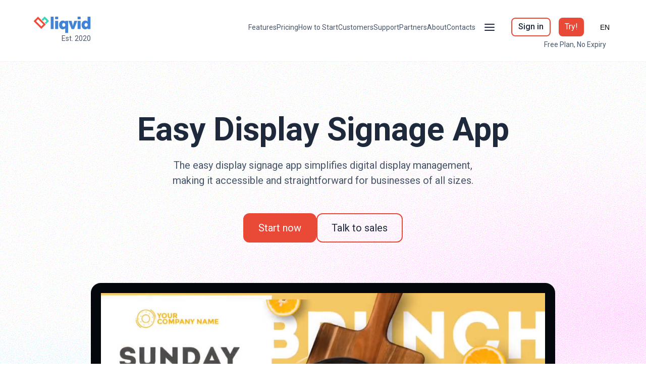

--- FILE ---
content_type: text/html
request_url: https://liqvid.io/lp/easy-display-signage-app/
body_size: 51220
content:
<!DOCTYPE html><html><head><meta charSet="utf-8"/><meta http-equiv="x-ua-compatible" content="ie=edge"/><meta name="viewport" content="width=device-width, initial-scale=1, shrink-to-fit=no"/><meta name="generator" content="Gatsby 3.15.0"/><title data-react-helmet="true">Easy Display Signage App – Liqvid</title><link data-react-helmet="true" rel="shortcut icon" href="https://uploads.quarkly.io/64d7d05f91dc650018439753/images/favicon.ico?v=2025-03-20T15:29:41.097Z" type="image/x-icon"/><link data-react-helmet="true" rel="apple-touch-icon" href="https://uploads.quarkly.io/64d7d05f91dc650018439753/images/favicon152.png?v=2025-03-20T15:34:01.055Z"/><link data-react-helmet="true" rel="apple-touch-icon" sizes="76x76" href="https://uploads.quarkly.io/64d7d05f91dc650018439753/images/favicon152.png?v=2025-03-20T15:34:01.055Z"/><link data-react-helmet="true" rel="apple-touch-icon" sizes="152x152" href="https://uploads.quarkly.io/64d7d05f91dc650018439753/images/favicon152.png?v=2025-03-20T15:34:01.055Z"/><link data-react-helmet="true" rel="apple-touch-startup-image" href="https://uploads.quarkly.io/64d7d05f91dc650018439753/images/favicon152.png?v=2025-03-20T15:34:01.055Z"/><link data-react-helmet="true" rel="canonical" href="https://liqvid.io/lp/easy-display-signage-app"/><meta data-react-helmet="true" name="description" content="The easy display signage app simplifies digital display management, making it accessible and straightforward for businesses of all sizes."/><meta data-react-helmet="true" property="og:title" content="Easy Display Signage App – Liqvid"/><meta data-react-helmet="true" property="og:description" content="The easy display signage app simplifies digital display management, making it accessible and straightforward for businesses of all sizes."/><meta data-react-helmet="true" property="og:image" content="https://uploads.quarkly.io/64d7d05f91dc650018439753/images/liqvid-og-image-v3.png?v=2023-08-24T07:14:20.956Z"/><meta data-react-helmet="true" name="msapplication-TileImage" content="https://uploads.quarkly.io/64d7d05f91dc650018439753/images/favicon1000.png?v=2025-03-20T15:34:12.954Z"/><style data-styled="" data-styled-version="5.3.11">.hPNiHm{pointer-events:auto;display:-webkit-box;display:-webkit-flex;display:-ms-flexbox;display:flex;padding:10px 0 24px 0;border-width:0 0 1px 0;border-style:solid;border-color:var(--qtheme-color-stone100);position:-webkit-sticky;position:sticky;z-index:30;background:white;left:0;top:0;right:0;width:100%;margin:0;}/*!sc*/
@media (max-width:576px){.hPNiHm{padding:8px 0 8px 0;}}/*!sc*/
.jDYXYm{pointer-events:auto;display:-webkit-box;display:-webkit-flex;display:-ms-flexbox;display:flex;-webkit-flex-direction:row;-ms-flex-direction:row;flex-direction:row;width:var(--qtheme-cmp-section-width-default);max-width:var(--qtheme-cmp-section-maxWidth-default);min-width:var(--qtheme-cmp-section-minWidth-default);min-height:16px;margin:0 auto;-webkit-box-pack:justify;-webkit-justify-content:space-between;-ms-flex-pack:justify;justify-content:space-between;}/*!sc*/
.ZvUoq{pointer-events:auto;display:-webkit-box;display:-webkit-flex;display:-ms-flexbox;display:flex;padding:12px 0;-webkit-box-pack:justify;-webkit-justify-content:space-between;-ms-flex-pack:justify;justify-content:space-between;-webkit-align-items:flex-start;-webkit-box-align:flex-start;-ms-flex-align:flex-start;align-items:flex-start;-webkit-flex-direction:column;-ms-flex-direction:column;flex-direction:column;width:20%;}/*!sc*/
@media (max-width:992px){.ZvUoq{width:20%;}}/*!sc*/
@media (max-width:768px){.ZvUoq{width:50%;-webkit-box-pack:start;-webkit-justify-content:flex-start;-ms-flex-pack:start;justify-content:flex-start;}}/*!sc*/
@media (max-width:576px){.ZvUoq{width:50%;-webkit-align-items:center;-webkit-box-align:center;-ms-flex-align:center;align-items:center;-webkit-flex-direction:row;-ms-flex-direction:row;flex-direction:row;-webkit-box-pack:start;-webkit-justify-content:flex-start;-ms-flex-pack:start;justify-content:flex-start;}}/*!sc*/
.hqJdCT{pointer-events:auto;display:-webkit-box;display:-webkit-flex;display:-ms-flexbox;display:flex;-webkit-flex-direction:column;-ms-flex-direction:column;flex-direction:column;-webkit-align-items:flex-end;-webkit-box-align:flex-end;-ms-flex-align:flex-end;align-items:flex-end;}/*!sc*/
.cLQCMh{pointer-events:auto;display:-webkit-box;display:-webkit-flex;display:-ms-flexbox;display:flex;-webkit-align-items:center;-webkit-box-align:center;-ms-flex-align:center;align-items:center;}/*!sc*/
@media (max-width:992px){.cLQCMh{width:80%;-webkit-box-pack:end;-webkit-justify-content:flex-end;-ms-flex-pack:end;justify-content:flex-end;-webkit-align-items:center;-webkit-box-align:center;-ms-flex-align:center;align-items:center;}}/*!sc*/
.eDqFuo{pointer-events:auto;display:-webkit-box;display:-webkit-flex;display:-ms-flexbox;display:flex;grid-gap:8px 24px;-webkit-flex-wrap:wrap;-ms-flex-wrap:wrap;flex-wrap:wrap;-webkit-box-pack:end;-webkit-justify-content:flex-end;-ms-flex-pack:end;justify-content:flex-end;}/*!sc*/
.kXVwzH{pointer-events:auto;-webkit-flex:0 1 auto;-ms-flex:0 1 auto;flex:0 1 auto;width:auto;min-width:0px;min-height:0px;-webkit-align-items:center;-webkit-box-align:center;-ms-flex-align:center;align-items:center;-webkit-box-pack:end;-webkit-justify-content:flex-end;-ms-flex-pack:end;justify-content:flex-end;position:relative;display:-webkit-box;display:-webkit-flex;display:-ms-flexbox;display:flex;z-index:5;margin:0px 0px 0px 16px;}/*!sc*/
.hukZJS{pointer-events:auto;padding-right:3px;min-height:0;-webkit-align-items:center;-webkit-box-align:center;-ms-flex-align:center;align-items:center;-webkit-flex-direction:row;-ms-flex-direction:row;flex-direction:row;position:relative;cursor:pointer;display:-webkit-inline-box;display:-webkit-inline-flex;display:-ms-inline-flexbox;display:inline-flex;-webkit-flex:0 0 auto;-ms-flex:0 0 auto;flex:0 0 auto;z-index:1;}/*!sc*/
.kdkNWI{pointer-events:auto;width:100%;height:100%;position:fixed;display:-webkit-box;display:-webkit-flex;display:-ms-flexbox;display:flex;z-index:1;top:0;left:0;-webkit-transition:visibility .3s step-end;transition:visibility .3s step-end;visibility:hidden;}/*!sc*/
.oDTIJ{pointer-events:auto;width:100%;height:100%;background-color:rgba(0,0,0,.5);position:fixed;display:block;z-index:1;top:0;left:0;-webkit-transition:visibility .3s step-end, opacity .3s ease;transition:visibility .3s step-end, opacity .3s ease;visibility:hidden;opacity:0;background:rgba(30,41,59,0.3);}/*!sc*/
.hRVreQ{pointer-events:auto;max-width:100vw;max-height:100vh;background-color:white;box-sizing:border-box;display:-webkit-box;display:-webkit-flex;display:-ms-flexbox;display:flex;z-index:100;padding:0px 0px 0px 0px;width:280px;overflow-x:hidden;overflow-y:auto;-webkit-align-items:flex-start;-webkit-box-align:flex-start;-ms-flex-align:flex-start;align-items:flex-start;-webkit-box-pack:start;-webkit-justify-content:flex-start;-ms-flex-pack:start;justify-content:flex-start;-webkit-flex-direction:column;-ms-flex-direction:column;flex-direction:column;min-width:280px;min-height:32px;box-shadow:0px 5px 5px 0 rgba(30,41,59,0.1);top:0;left:100%;padding-top:38px;height:100%;position:fixed;-webkit-transition:-webkit-transform .3s ease;-webkit-transition:transform .3s ease;transition:transform .3s ease;-webkit-transform:translateX(0);-ms-transform:translateX(0);transform:translateX(0);}/*!sc*/
.eYdhwd{pointer-events:auto;width:100%;-webkit-flex-direction:column;-ms-flex-direction:column;flex-direction:column;-webkit-box-pack:justify;-webkit-justify-content:space-between;-ms-flex-pack:justify;justify-content:space-between;-webkit-flex:1 1 0%;-ms-flex:1 1 0%;flex:1 1 0%;}/*!sc*/
.gKWDYn{pointer-events:auto;display:-webkit-box;display:-webkit-flex;display:-ms-flexbox;display:flex;-webkit-flex-direction:column;-ms-flex-direction:column;flex-direction:column;-webkit-box-pack:justify;-webkit-justify-content:space-between;-ms-flex-pack:justify;justify-content:space-between;height:100%;}/*!sc*/
@media (max-width:992px){.gKWDYn{display:-webkit-box;display:-webkit-flex;display:-ms-flexbox;display:flex;-webkit-flex-direction:column;-ms-flex-direction:column;flex-direction:column;}}/*!sc*/
.jNBZCJ{pointer-events:auto;background:white;padding:8px 16px 16px 16px;position:relative;z-index:2;border-width:0 0 1px 0;border-style:solid;border-color:var(--qtheme-color-lightD2);}/*!sc*/
.bDcmRW{pointer-events:auto;margin:0px 0px 8px 0px;}/*!sc*/
.hLTfyB{pointer-events:auto;padding:8px 12px 8px 12px;}/*!sc*/
.kneJPN{pointer-events:auto;display:-webkit-box;display:-webkit-flex;display:-ms-flexbox;display:flex;-webkit-flex-direction:column;-ms-flex-direction:column;flex-direction:column;grid-gap:16px;margin:24px 0px 0px 0px;padding:0px 12px 0px 12px;}/*!sc*/
.fTHdzj{pointer-events:auto;display:-webkit-box;display:-webkit-flex;display:-ms-flexbox;display:flex;-webkit-flex-direction:column;-ms-flex-direction:column;flex-direction:column;grid-gap:8px;}/*!sc*/
.jAMrEv{pointer-events:auto;margin:0px 0px 0px 16px;position:relative;bottom:24px;top:0px;padding:24px 0px 32px 0px;}/*!sc*/
@media (max-width:992px){.jAMrEv{position:relative;top:20px;bottom:0px;padding:0px 0px 32px 0px;}}/*!sc*/
.dLPJHL{pointer-events:auto;grid-template-columns:repeat(2,1fr);grid-gap:16px;display:-webkit-box;display:-webkit-flex;display:-ms-flexbox;display:flex;-webkit-box-pack:start;-webkit-justify-content:flex-start;-ms-flex-pack:start;justify-content:flex-start;-webkit-flex-direction:column;-ms-flex-direction:column;flex-direction:column;-webkit-align-items:flex-start;-webkit-box-align:flex-start;-ms-flex-align:flex-start;align-items:flex-start;padding:0px 12px 0px 12px;margin:0px 0px 0px 0px;}/*!sc*/
@media (max-width:992px){.dLPJHL{display:-webkit-box;display:-webkit-flex;display:-ms-flexbox;display:flex;-webkit-flex-direction:column;-ms-flex-direction:column;flex-direction:column;-webkit-align-items:flex-start;-webkit-box-align:flex-start;-ms-flex-align:flex-start;align-items:flex-start;}}/*!sc*/
@media (max-width:768px){.dLPJHL{-webkit-align-self:flex-start;-ms-flex-item-align:start;align-self:flex-start;}}/*!sc*/
@media (max-width:576px){.dLPJHL{-webkit-align-self:center;-ms-flex-item-align:center;align-self:center;}}/*!sc*/
.fnXjJs{pointer-events:auto;grid-template-columns:repeat(2,1fr);grid-gap:16px;display:-webkit-box;display:-webkit-flex;display:-ms-flexbox;display:flex;-webkit-box-pack:start;-webkit-justify-content:flex-start;-ms-flex-pack:start;justify-content:flex-start;-webkit-flex-direction:column;-ms-flex-direction:column;flex-direction:column;-webkit-align-items:flex-start;-webkit-box-align:flex-start;-ms-flex-align:flex-start;align-items:flex-start;padding:0px 12px 0px 12px;margin:18px 0px 0px 0px;}/*!sc*/
@media (max-width:992px){.fnXjJs{display:-webkit-box;display:-webkit-flex;display:-ms-flexbox;display:flex;-webkit-flex-direction:column;-ms-flex-direction:column;flex-direction:column;-webkit-align-items:flex-start;-webkit-box-align:flex-start;-ms-flex-align:flex-start;align-items:flex-start;}}/*!sc*/
@media (max-width:768px){.fnXjJs{-webkit-align-self:flex-start;-ms-flex-item-align:start;align-self:flex-start;}}/*!sc*/
@media (max-width:576px){.fnXjJs{-webkit-align-self:center;-ms-flex-item-align:center;align-self:center;margin:32px 0px 0px 0px;}}/*!sc*/
.jeiwpD{pointer-events:auto;grid-template-columns:repeat(6,1fr);grid-gap:16px;display:-webkit-box;display:-webkit-flex;display:-ms-flexbox;display:flex;margin:18px 0px 0px 0px;padding:0px 12px 0px 12px;}/*!sc*/
.hzdbeH{pointer-events:auto;display:-webkit-box;display:-webkit-flex;display:-ms-flexbox;display:flex;-webkit-flex-wrap:no-wrap;-ms-flex-wrap:no-wrap;flex-wrap:no-wrap;-webkit-flex-direction:row;-ms-flex-direction:row;flex-direction:row;-webkit-box-pack:end;-webkit-justify-content:flex-end;-ms-flex-pack:end;justify-content:flex-end;position:relative;padding:0px 16px 0px 0px;}/*!sc*/
.hiQqlv{pointer-events:auto;-webkit-flex:0 1 auto;-ms-flex:0 1 auto;flex:0 1 auto;width:auto;min-width:0px;min-height:0px;-webkit-align-items:center;-webkit-box-align:center;-ms-flex-align:center;align-items:center;-webkit-box-pack:end;-webkit-justify-content:flex-end;-ms-flex-pack:end;justify-content:flex-end;position:relative;display:-webkit-box;display:-webkit-flex;display:-ms-flexbox;display:flex;z-index:1;margin:0px 0px 0px 16px;}/*!sc*/
.bAcmxp{pointer-events:auto;padding-right:3px;min-height:0;-webkit-align-items:center;-webkit-box-align:center;-ms-flex-align:center;align-items:center;-webkit-flex-direction:row;-ms-flex-direction:row;flex-direction:row;position:relative;cursor:pointer;display:-webkit-inline-box;display:-webkit-inline-flex;display:-ms-inline-flexbox;display:inline-flex;-webkit-flex:0 0 auto;-ms-flex:0 0 auto;flex:0 0 auto;z-index:2;}/*!sc*/
.bQDNtN{pointer-events:auto;width:100%;height:100%;position:absolute;display:-webkit-box;display:-webkit-flex;display:-ms-flexbox;display:flex;z-index:1;top:0;left:0;-webkit-transition:visibility .3s step-end;transition:visibility .3s step-end;visibility:hidden;}/*!sc*/
.Fxvky{pointer-events:auto;width:100%;height:100%;background-color:transparent;position:fixed;display:block;z-index:1;top:0;left:0;-webkit-transition:visibility .3s step-end, opacity .3s ease;transition:visibility .3s step-end, opacity .3s ease;visibility:hidden;opacity:0;background:rgba(30,41,59,0);}/*!sc*/
.kFycWP{pointer-events:auto;max-width:100vw;max-height:100vh;background-color:white;box-sizing:border-box;display:-webkit-box;display:-webkit-flex;display:-ms-flexbox;display:flex;z-index:100;padding:16px;width:initial;overflow-x:hidden;overflow-y:auto;-webkit-align-items:flex-start;-webkit-box-align:flex-start;-ms-flex-align:flex-start;align-items:flex-start;-webkit-box-pack:start;-webkit-justify-content:flex-start;-ms-flex-pack:start;justify-content:flex-start;-webkit-flex-direction:column;-ms-flex-direction:column;flex-direction:column;min-width:280px;min-height:32px;box-shadow:0px 5px 5px 0 rgba(30,41,59,0.1);top:100%;right:0;position:absolute;-webkit-transition:visibility .3s step-end, opacity .3s ease;transition:visibility .3s step-end, opacity .3s ease;visibility:hidden;opacity:0;}/*!sc*/
.AAUWe{pointer-events:auto;margin:0px 0px 0px 0px;}/*!sc*/
.iuYlfW{pointer-events:auto;display:-webkit-box;display:-webkit-flex;display:-ms-flexbox;display:flex;padding:100px 0 50px 0;position:relative;border-width:0 0 1px 0;border-style:solid;border-color:var(--qtheme-color-stone100);width:100%;margin:0;}/*!sc*/
@media (max-width:576px){.iuYlfW{padding:60px 0 0 0;}}/*!sc*/
.kZsdDi{pointer-events:auto;display:-webkit-box;display:-webkit-flex;display:-ms-flexbox;display:flex;-webkit-flex-direction:column;-ms-flex-direction:column;flex-direction:column;width:var(--qtheme-cmp-section-width-default);max-width:var(--qtheme-cmp-section-maxWidth-default);min-width:var(--qtheme-cmp-section-minWidth-default);min-height:16px;margin:0 auto;-webkit-align-items:center;-webkit-box-align:center;-ms-flex-align:center;align-items:center;}/*!sc*/
.hAaasT{pointer-events:auto;background:url(https://uploads.quarkly.io/64d7d05f91dc650018439753/images/noise.svg?v=2024-01-25T09:16:57.065Z),radial-gradient(88.22% 36.86% at 100% 50.04%,#DE9DD4 0%,rgba(255,255,255,0.00) 100%),radial-gradient(93.22% 50.83% at 1.27% 100%,#7DB7EA 0%,rgba(255,255,255,0.00) 100%);position:absolute;-webkit-filter:contrast(100%) brightness(130%);filter:contrast(100%) brightness(130%);top:0;left:0;right:0;bottom:0;z-index:-1;}/*!sc*/
.gvpjIs{pointer-events:auto;display:-webkit-box;display:-webkit-flex;display:-ms-flexbox;display:flex;-webkit-box-pack:space-around;-webkit-justify-content:space-around;-ms-flex-pack:space-around;justify-content:space-around;-webkit-flex-direction:column;-ms-flex-direction:column;flex-direction:column;}/*!sc*/
@media (max-width:992px){.gvpjIs{-webkit-flex-direction:column;-ms-flex-direction:column;flex-direction:column;}}/*!sc*/
.gidVPQ{pointer-events:auto;display:-webkit-box;display:-webkit-flex;display:-ms-flexbox;display:flex;-webkit-flex-direction:column;-ms-flex-direction:column;flex-direction:column;margin:0px 0px 80px 0px;-webkit-align-items:center;-webkit-box-align:center;-ms-flex-align:center;align-items:center;}/*!sc*/
@media (max-width:992px){.gidVPQ{width:100%;padding:0px 0 0px 0px;margin:0px 0px 50px 0px;}}/*!sc*/
@media (max-width:576px){.gidVPQ{-webkit-align-items:flex-start;-webkit-box-align:flex-start;-ms-flex-align:flex-start;align-items:flex-start;}}/*!sc*/
.iJtCni{pointer-events:auto;display:-webkit-box;display:-webkit-flex;display:-ms-flexbox;display:flex;grid-gap:15px;}/*!sc*/
@media (max-width:576px){.iJtCni{grid-gap:12px;-webkit-flex-direction:column;-ms-flex-direction:column;flex-direction:column;-webkit-align-items:flex-start;-webkit-box-align:flex-start;-ms-flex-align:flex-start;align-items:flex-start;width:100%;}}/*!sc*/
.xoCNN{pointer-events:auto;margin:auto 0px 0px 0px;}/*!sc*/
.haYnbm{pointer-events:none;top:0;left:0;width:100%;height:100%;-webkit-align-items:center;-webkit-box-align:center;-ms-flex-align:center;align-items:center;-webkit-box-pack:center;-webkit-justify-content:center;-ms-flex-pack:center;justify-content:center;display:-webkit-box;display:-webkit-flex;display:-ms-flexbox;display:flex;position:fixed;z-index:105;visibility:hidden;opacity:0;-webkit-transition:visibility 0.15s step-end,opacity 0.15s linear;transition:visibility 0.15s step-end,opacity 0.15s linear;}/*!sc*/
.gHrgen{pointer-events:auto;top:0;left:0;width:100%;height:100%;background:rgba(0,0,0,.4);position:fixed;z-index:106;}/*!sc*/
.brCukW{pointer-events:auto;min-width:320px;background:#FFFFFF;box-shadow:none;border-radius:4px;position:relative;overflow:hidden;display:-webkit-box;display:-webkit-flex;display:-ms-flexbox;display:flex;z-index:107;overflow-x:visible;overflow-y:visible;width:640px;-webkit-transform:scale(.7);-ms-transform:scale(.7);transform:scale(.7);-webkit-transition:-webkit-transform 0.15s linear;-webkit-transition:transform 0.15s linear;transition:transform 0.15s linear;}/*!sc*/
@media (max-width:576px){.brCukW{max-height:100%;}}/*!sc*/
.hIerFo{pointer-events:auto;padding-top:40px;width:100%;min-width:0px;min-height:0px;max-height:680px;overflow-x:hidden;overflow-y:auto;padding:0px 0px 0px 0px;max-width:640px;}/*!sc*/
.RCPzt{pointer-events:auto;padding:80px 0px 80px 0px;background:url(https://uploads.quarkly.io/64d7d05f91dc650018439753/images/noise.svg?v=2024-01-25T09:16:57.065Z),#f5f5f4;display:-webkit-box;display:-webkit-flex;display:-ms-flexbox;display:flex;-webkit-flex-direction:column;-ms-flex-direction:column;flex-direction:column;-webkit-align-items:center;-webkit-box-align:center;-ms-flex-align:center;align-items:center;-webkit-box-pack:center;-webkit-justify-content:center;-ms-flex-pack:center;justify-content:center;-webkit-filter:contrast(100%) brightness(110%);filter:contrast(100%) brightness(110%);}/*!sc*/
@media (max-width:576px){.RCPzt{margin:0px 0px 0px 0px;padding:40px 5% 40px 5%;}}/*!sc*/
.Ea-Dqx{pointer-events:auto;min-width:100px;min-height:100px;padding:40px 0px 20px 0px;border-width:0 0 1px 0;border-style:solid;border-color:var(--qtheme-color-stone100);}/*!sc*/
.bWPRLt{pointer-events:auto;display:-webkit-box;display:-webkit-flex;display:-ms-flexbox;display:flex;grid-template-columns:repeat(6,1fr);width:100%;justify-items:center;-webkit-align-content:start;-ms-flex-line-pack:start;align-content:start;grid-gap:48px;-webkit-align-items:center;-webkit-box-align:center;-ms-flex-align:center;align-items:center;-webkit-flex-wrap:wrap;-ms-flex-wrap:wrap;flex-wrap:wrap;-webkit-box-pack:center;-webkit-justify-content:center;-ms-flex-pack:center;justify-content:center;padding:0px 24px 0px 24px;}/*!sc*/
.koMQsb{pointer-events:auto;display:-webkit-box;display:-webkit-flex;display:-ms-flexbox;display:flex;padding:40px 0 20px 0;border-width:0 0 1px 0;border-style:solid;border-color:var(--qtheme-color-stone100);width:100%;margin:0;}/*!sc*/
@media (max-width:768px){.koMQsb{padding:30px 0 30px 0;}}/*!sc*/
.isinyI{pointer-events:auto;display:-webkit-box;display:-webkit-flex;display:-ms-flexbox;display:flex;-webkit-box-pack:justify;-webkit-justify-content:space-between;-ms-flex-pack:justify;justify-content:space-between;-webkit-align-items:center;-webkit-box-align:center;-ms-flex-align:center;align-items:center;padding:0px 0px 24px 0px;max-width:1280px;width:100%;-webkit-flex-direction:column;-ms-flex-direction:column;flex-direction:column;margin:0px 0px 40px 0px;}/*!sc*/
@media (max-width:992px){.isinyI{margin:40px 0 0px 0;}}/*!sc*/
@media (max-width:768px){.isinyI{-webkit-align-items:flex-start;-webkit-box-align:flex-start;-ms-flex-align:flex-start;align-items:flex-start;}}/*!sc*/
@media (max-width:576px){.isinyI{margin:20px 0 0px 0;}}/*!sc*/
.cGJvRT{pointer-events:auto;display:-webkit-box;display:-webkit-flex;display:-ms-flexbox;display:flex;grid-gap:32px;}/*!sc*/
@media (max-width:992px){.cGJvRT{width:100%;-webkit-flex-wrap:wrap;-ms-flex-wrap:wrap;flex-wrap:wrap;-webkit-box-pack:center;-webkit-justify-content:center;-ms-flex-pack:center;justify-content:center;}}/*!sc*/
@media (max-width:768px){.cGJvRT{grid-gap:24px;-webkit-box-pack:start;-webkit-justify-content:flex-start;-ms-flex-pack:start;justify-content:flex-start;-webkit-flex-direction:row;-ms-flex-direction:row;flex-direction:row;-webkit-align-items:flex-start;-webkit-box-align:flex-start;-ms-flex-align:flex-start;align-items:flex-start;}}/*!sc*/
@media (max-width:576px){.cGJvRT{-webkit-flex-direction:column;-ms-flex-direction:column;flex-direction:column;}}/*!sc*/
.eiEGxN{pointer-events:auto;display:-webkit-box;display:-webkit-flex;display:-ms-flexbox;display:flex;padding:80px 0 80px 0;background-blend-mode:overlay;border-width:0 0 1px 0;border-style:solid;border-color:var(--qtheme-color-stone100);width:100%;margin:0;}/*!sc*/
@media (max-width:992px){.eiEGxN{padding:20px 0 20px 0;}}/*!sc*/
.dRSWkh{pointer-events:auto;display:-webkit-box;display:-webkit-flex;display:-ms-flexbox;display:flex;-webkit-flex-direction:row;-ms-flex-direction:row;flex-direction:row;width:100%;max-width:1280px;min-width:var(--qtheme-cmp-section-minWidth-default);min-height:16px;margin:0 auto;}/*!sc*/
.mBebE{pointer-events:auto;display:-webkit-box;display:-webkit-flex;display:-ms-flexbox;display:flex;-webkit-box-pack:space-around;-webkit-justify-content:space-around;-ms-flex-pack:space-around;justify-content:space-around;-webkit-align-items:center;-webkit-box-align:center;-ms-flex-align:center;align-items:center;}/*!sc*/
@media (max-width:992px){.mBebE{-webkit-flex-direction:column;-ms-flex-direction:column;flex-direction:column;overflow-y:hidden;overflow-x:hidden;-webkit-align-items:flex-start;-webkit-box-align:flex-start;-ms-flex-align:flex-start;align-items:flex-start;}}/*!sc*/
.exwnPO{pointer-events:auto;width:50%;padding:0px 80px 0px 80px;display:-webkit-box;display:-webkit-flex;display:-ms-flexbox;display:flex;-webkit-flex-direction:column;-ms-flex-direction:column;flex-direction:column;-webkit-box-pack:center;-webkit-justify-content:center;-ms-flex-pack:center;justify-content:center;-webkit-align-items:flex-start;-webkit-box-align:flex-start;-ms-flex-align:flex-start;align-items:flex-start;}/*!sc*/
@media (max-width:992px){.exwnPO{width:100%;padding:30px 5% 50px 5%;}}/*!sc*/
.bZtwGc{pointer-events:auto;display:-webkit-box;display:-webkit-flex;display:-ms-flexbox;display:flex;-webkit-flex-wrap:wrap;-ms-flex-wrap:wrap;flex-wrap:wrap;grid-gap:12px;}/*!sc*/
@media (max-width:576px){.bZtwGc{-webkit-align-items:flex-start;-webkit-box-align:flex-start;-ms-flex-align:flex-start;align-items:flex-start;}}/*!sc*/
.iyXaud{pointer-events:auto;display:-webkit-box;display:-webkit-flex;display:-ms-flexbox;display:flex;padding:80px 0 80px 0;border-width:0 0 1px 0;border-style:solid;border-color:var(--qtheme-color-stone100);background-blend-mode:overlay;width:100%;margin:0;}/*!sc*/
@media (max-width:992px){.iyXaud{padding:20px 0 20px 0;}}/*!sc*/
.kttEUR{pointer-events:auto;display:-webkit-box;display:-webkit-flex;display:-ms-flexbox;display:flex;-webkit-box-pack:space-around;-webkit-justify-content:space-around;-ms-flex-pack:space-around;justify-content:space-around;}/*!sc*/
@media (max-width:992px){.kttEUR{-webkit-flex-direction:column;-ms-flex-direction:column;flex-direction:column;overflow-y:hidden;overflow-x:hidden;}}/*!sc*/
.cqdkgD{pointer-events:auto;width:50%;display:grid;grid-template-columns:repeat(2,1fr);grid-gap:12px;-webkit-align-items:center;-webkit-box-align:center;-ms-flex-align:center;align-items:center;padding:0px 0px 34px 0px;margin:0px 0px 20px 0px;-webkit-flex-direction:column;-ms-flex-direction:column;flex-direction:column;-webkit-box-pack:center;-webkit-justify-content:center;-ms-flex-pack:center;justify-content:center;justify-items:center;-webkit-align-content:center;-ms-flex-line-pack:center;align-content:center;}/*!sc*/
@media (max-width:992px){.cqdkgD{margin:0px 0px 20px 5%;width:80%;-webkit-order:-1;-ms-flex-order:-1;order:-1;}}/*!sc*/
.bhEsvp{pointer-events:auto;display:-webkit-box;display:-webkit-flex;display:-ms-flexbox;display:flex;padding:80px 0 80px 0;background-blend-mode:overlay;border-color:var(--qtheme-color-stone100);border-style:solid;border-width:0 0 1px 0;width:100%;margin:0;}/*!sc*/
@media (max-width:992px){.bhEsvp{padding:20px 0 20px 0;}}/*!sc*/
.djeAAr{pointer-events:auto;display:-webkit-box;display:-webkit-flex;display:-ms-flexbox;display:flex;-webkit-flex-direction:column;-ms-flex-direction:column;flex-direction:column;width:var(--qtheme-cmp-section-width-default);max-width:1280px;min-width:var(--qtheme-cmp-section-minWidth-default);min-height:16px;margin:0 auto;}/*!sc*/
.bWGSmK{pointer-events:auto;display:grid;-webkit-box-pack:space-around;-webkit-justify-content:space-around;-ms-flex-pack:space-around;justify-content:space-around;grid-template-columns:repeat(3,1fr);grid-gap:0px 80px;}/*!sc*/
@media (max-width:992px){.bWGSmK{-webkit-flex-direction:column;-ms-flex-direction:column;flex-direction:column;overflow-y:hidden;overflow-x:hidden;grid-template-columns:repeat(1,1fr);}}/*!sc*/
.eCyxLn{pointer-events:auto;width:100%;padding:0px 0px 0px 0px;display:-webkit-box;display:-webkit-flex;display:-ms-flexbox;display:flex;-webkit-flex-direction:column;-ms-flex-direction:column;flex-direction:column;-webkit-box-pack:start;-webkit-justify-content:flex-start;-ms-flex-pack:start;justify-content:flex-start;-webkit-align-items:flex-start;-webkit-box-align:flex-start;-ms-flex-align:flex-start;align-items:flex-start;}/*!sc*/
@media (max-width:992px){.eCyxLn{width:100%;padding:30px 5% 50px 0px;}}/*!sc*/
.eOzIJG{pointer-events:auto;width:50%;display:grid;grid-template-columns:repeat(3,1fr);grid-gap:12px;-webkit-align-items:center;-webkit-box-align:center;-ms-flex-align:center;align-items:center;padding:0px 0px 34px 0px;margin:0px 20px 20px 0px;-webkit-flex-direction:column;-ms-flex-direction:column;flex-direction:column;-webkit-box-pack:center;-webkit-justify-content:center;-ms-flex-pack:center;justify-content:center;justify-items:center;-webkit-align-content:center;-ms-flex-line-pack:center;align-content:center;}/*!sc*/
@media (max-width:992px){.eOzIJG{margin:0px 20px 0px 5%;-webkit-order:-1;-ms-flex-order:-1;order:-1;padding:16px 0px 16px 0px;}}/*!sc*/
.canxPi{pointer-events:auto;display:-webkit-box;display:-webkit-flex;display:-ms-flexbox;display:flex;padding:80px 0 80px 0;position:relative;background-blend-mode:overlay;width:100%;margin:0;}/*!sc*/
@media (max-width:992px){.canxPi{padding:20px 0 20px 0;}}/*!sc*/
.dIgEHx{pointer-events:auto;background:url(https://uploads.quarkly.io/64d7d05f91dc650018439753/images/noise.svg?v=2024-01-25T09:16:57.065Z),radial-gradient(41.96% 29.06% at 100% 100%,#21FCC7 0%,rgba(33,252,199,0.00) 100%),radial-gradient(50.29% 38.25% at 75.67% 108.42%,#07D2FB 0%,rgba(7,210,251,0.00) 100%),radial-gradient(55.44% 59.53% at 8.62% 125.25%,#6889BB 0%,rgba(125,147,180,0.00) 100%),radial-gradient(43.24% 43.24% at 50% 100%,#DCA3FF 0%,rgba(220,163,255,0.00) 100%);position:absolute;-webkit-filter:contrast(100%) brightness(130%);filter:contrast(100%) brightness(130%);top:0;left:0;right:0;bottom:0;z-index:-1;}/*!sc*/
.gajDvx{pointer-events:auto;display:-webkit-box;display:-webkit-flex;display:-ms-flexbox;display:flex;width:50%;-webkit-align-items:center;-webkit-box-align:center;-ms-flex-align:center;align-items:center;-webkit-box-pack:center;-webkit-justify-content:center;-ms-flex-pack:center;justify-content:center;margin:0px 0px 0px 20px;}/*!sc*/
@media (max-width:992px){.gajDvx{margin:0px 0px 0px 5%;-webkit-box-pack:start;-webkit-justify-content:flex-start;-ms-flex-pack:start;justify-content:flex-start;}}/*!sc*/
.bDbtyS{pointer-events:auto;display:-webkit-box;display:-webkit-flex;display:-ms-flexbox;display:flex;padding:100px 0 100px 0;background-blend-mode:soft-light;position:relative;width:100%;margin:0;}/*!sc*/
@media (max-width:768px){.bDbtyS{padding:80px 0 80px 0;}}/*!sc*/
@media (max-width:576px){.bDbtyS{padding:60px 0 60px 0;min-height:auto;}}/*!sc*/
.cMCUck{pointer-events:auto;display:-webkit-box;display:-webkit-flex;display:-ms-flexbox;display:flex;-webkit-flex-direction:row;-ms-flex-direction:row;flex-direction:row;width:var(--qtheme-cmp-section-width-default);max-width:var(--qtheme-cmp-section-maxWidth-default);min-width:var(--qtheme-cmp-section-minWidth-default);min-height:16px;margin:0 auto;-webkit-flex-wrap:wrap;-ms-flex-wrap:wrap;flex-wrap:wrap;grid-gap:5%;}/*!sc*/
@media (max-width:768px){.cMCUck{-webkit-flex-direction:column;-ms-flex-direction:column;flex-direction:column;}}/*!sc*/
@media (max-width:576px){.cMCUck{min-width:280px;}}/*!sc*/
.gDOziw{pointer-events:auto;background:url(https://uploads.quarkly.io/64d7d05f91dc650018439753/images/noise.svg?v=2024-01-25T09:16:57.065Z),radial-gradient(61.64% 38.51% at 93.49% 100%,#B882C0 0%,rgba(249,167,252,0.00) 100%),radial-gradient(61.06% 42.82% at 2.4% 107.65%,#12A2D5 0%,rgba(18,162,213,0.00) 100%),radial-gradient(43.24% 43.24% at 50% 100%,#0037F9 0%,rgba(0,55,249,0.00) 100%),#111828;-webkit-filter:contrast(300%) brightness(40%);filter:contrast(300%) brightness(40%);position:absolute;top:0;left:0;right:0;bottom:0;z-index:-1;}/*!sc*/
.gbVVVL{pointer-events:auto;display:-webkit-box;display:-webkit-flex;display:-ms-flexbox;display:flex;width:100%;-webkit-flex-direction:column;-ms-flex-direction:column;flex-direction:column;-webkit-box-pack:center;-webkit-justify-content:center;-ms-flex-pack:center;justify-content:center;-webkit-align-items:center;-webkit-box-align:center;-ms-flex-align:center;align-items:center;margin:0px 0px 64px 0px;}/*!sc*/
@media (max-width:992px){.gbVVVL{width:100%;-webkit-align-items:flex-start;-webkit-box-align:flex-start;-ms-flex-align:flex-start;align-items:flex-start;margin:0px 0px 60px 0px;-webkit-flex-direction:row;-ms-flex-direction:row;flex-direction:row;-webkit-flex-wrap:wrap;-ms-flex-wrap:wrap;flex-wrap:wrap;-webkit-box-pack:start;-webkit-justify-content:flex-start;-ms-flex-pack:start;justify-content:flex-start;}}/*!sc*/
@media (max-width:768px){.gbVVVL{margin:0px 0px 30px 0px;}}/*!sc*/
@media (max-width:576px){.gbVVVL{margin:0px 0px 40px 0px;padding:0px 0px 0px 0px;width:100%;}}/*!sc*/
.bgALzS{pointer-events:auto;width:100%;display:grid;grid-template-columns:repeat(5,1fr);grid-gap:32px;-webkit-align-items:start;-webkit-box-align:start;-ms-flex-align:start;align-items:start;justify-items:center;}/*!sc*/
@media (max-width:992px){.bgALzS{grid-template-columns:repeat(2,1fr);grid-gap:48px;}}/*!sc*/
@media (max-width:768px){.bgALzS{grid-template-columns:repeat(1,1fr);grid-gap:36px;margin:0px 0px 0px 0px;}}/*!sc*/
.hxYNYQ{pointer-events:auto;display:-webkit-box;display:-webkit-flex;display:-ms-flexbox;display:flex;-webkit-flex-direction:column;-ms-flex-direction:column;flex-direction:column;-webkit-align-items:center;-webkit-box-align:center;-ms-flex-align:center;align-items:center;-webkit-box-pack:start;-webkit-justify-content:flex-start;-ms-flex-pack:start;justify-content:flex-start;}/*!sc*/
.iGjonz{pointer-events:auto;-webkit-align-items:flex-start;-webkit-box-align:flex-start;-ms-flex-align:flex-start;align-items:flex-start;display:-webkit-box;display:-webkit-flex;display:-ms-flexbox;display:flex;-webkit-flex-direction:column;-ms-flex-direction:column;flex-direction:column;}/*!sc*/
@media (max-width:992px){.iGjonz{max-width:720px;}}/*!sc*/
.cYAphU{pointer-events:auto;-webkit-align-items:flex-start;-webkit-box-align:flex-start;-ms-flex-align:flex-start;align-items:flex-start;display:-webkit-box;display:-webkit-flex;display:-ms-flexbox;display:flex;-webkit-flex-direction:column;-ms-flex-direction:column;flex-direction:column;text-align:center;}/*!sc*/
@media (max-width:992px){.cYAphU{max-width:720px;}}/*!sc*/
.eDDOml{pointer-events:auto;}/*!sc*/
.cEUjVn{pointer-events:auto;display:-webkit-box;display:-webkit-flex;display:-ms-flexbox;display:flex;padding:100px 0 100px 0;border-width:0 0 1px 0;border-style:solid;border-color:var(--qtheme-color-stone100);position:relative;width:100%;margin:0;}/*!sc*/
@media (max-width:768px){.cEUjVn{padding:80px 0 80px 0;}}/*!sc*/
@media (max-width:576px){.cEUjVn{padding:60px 0 60px 0;}}/*!sc*/
.gpqSxK{pointer-events:auto;display:-webkit-box;display:-webkit-flex;display:-ms-flexbox;display:flex;-webkit-flex-direction:column;-ms-flex-direction:column;flex-direction:column;width:var(--qtheme-cmp-section-width-default);max-width:var(--qtheme-cmp-section-maxWidth-default);min-width:var(--qtheme-cmp-section-minWidth-default);min-height:16px;margin:0 auto;}/*!sc*/
.ihksPG{pointer-events:auto;background:url(https://uploads.quarkly.io/64d7d05f91dc650018439753/images/noise.svg?v=2024-01-25T09:16:57.065Z),radial-gradient(32.57% 15.87% at -7.32% 50.04%,rgba(196,184,239,0.20) 0.95%,rgba(196,184,239,0.00) 100%),radial-gradient(27.42% 16.7% at -7.03% 77.13%,#9ABFFD 0%,rgba(154,191,253,0.00) 100%),radial-gradient(39.36% 23.37% at -5.93% 50.04%,#DCA3FF 0%,rgba(220,163,255,0.00) 100%),radial-gradient(49.55% 24.05% at 105.56% 104.25%,#AD7FF9 0%,rgba(173,127,249,0.00) 100%),radial-gradient(79.67% 36.82% at 102.37% 103.94%,#40BAFF 0%,rgba(64,186,255,0.00) 100%),#FFF;position:absolute;-webkit-filter:contrast(100%) brightness(130%);filter:contrast(100%) brightness(130%);top:0;left:0;right:0;bottom:0;z-index:-1;}/*!sc*/
.kDJRgk{pointer-events:auto;display:-webkit-box;display:-webkit-flex;display:-ms-flexbox;display:flex;-webkit-flex-direction:column;-ms-flex-direction:column;flex-direction:column;-webkit-align-items:flex-start;-webkit-box-align:flex-start;-ms-flex-align:flex-start;align-items:flex-start;-webkit-box-pack:start;-webkit-justify-content:flex-start;-ms-flex-pack:start;justify-content:flex-start;padding:0px 0px 32px 0px;}/*!sc*/
.iFXWnv{pointer-events:auto;display:grid;grid-template-columns:repeat(2,1fr);grid-gap:64px 36px;}/*!sc*/
@media (max-width:992px){.iFXWnv{grid-template-columns:repeat(2,1fr);}}/*!sc*/
@media (max-width:768px){.iFXWnv{grid-template-columns:1fr;grid-gap:48px;}}/*!sc*/
.kRrsBN{pointer-events:auto;display:-webkit-box;display:-webkit-flex;display:-ms-flexbox;display:flex;padding:100px 0 100px 0;border-width:0 0 1px 0;border-style:solid;border-color:var(--qtheme-color-stone100);position:relative;width:100%;margin:0;}/*!sc*/
@media (max-width:768px){.kRrsBN{padding:80px 0 80px 0;}}/*!sc*/
.jSaUAW{pointer-events:auto;display:grid;grid-template-columns:repeat(3,1fr);grid-gap:64px 36px;}/*!sc*/
@media (max-width:992px){.jSaUAW{grid-template-columns:repeat(2,1fr);}}/*!sc*/
@media (max-width:768px){.jSaUAW{grid-template-columns:1fr;grid-gap:48px;}}/*!sc*/
.fKJefL{pointer-events:auto;padding-top:56.25%;min-height:0;height:0;position:relative;}/*!sc*/
.gsAjKm{pointer-events:auto;top:0;left:0;width:100%;height:100%;position:absolute;display:none;}/*!sc*/
.iJvaXy{pointer-events:auto;top:0;left:0;width:100%;height:100%;-webkit-align-items:center;-webkit-box-align:center;-ms-flex-align:center;align-items:center;-webkit-box-pack:center;-webkit-justify-content:center;-ms-flex-pack:center;justify-content:center;position:absolute;display:-webkit-box;display:-webkit-flex;display:-ms-flexbox;display:flex;background-color:transparent;-webkit-transition:background-color 300ms ease, visibility 300ms step-start, opacity 300ms ease-in-out;transition:background-color 300ms ease, visibility 300ms step-start, opacity 300ms ease-in-out;visibility:visible;opacity:1;}/*!sc*/
.iJvaXy:hover,.iJvaXy[data-quarkly-state="hover"]{background-color:rgba(255,255,255,.01);}/*!sc*/
.cQZdfG{pointer-events:auto;width:90px;height:90px;-webkit-align-items:center;-webkit-box-align:center;-ms-flex-align:center;align-items:center;-webkit-box-pack:center;-webkit-justify-content:center;-ms-flex-pack:center;justify-content:center;background-color:var(--qtheme-color-primary);border-radius:100%;display:-webkit-box;display:-webkit-flex;display:-ms-flexbox;display:flex;cursor:pointer;}/*!sc*/
.etyFDv{pointer-events:auto;display:-webkit-box;display:-webkit-flex;display:-ms-flexbox;display:flex;padding:100px 0 100px 0;border-width:0 0 1px 0;border-style:solid;border-color:var(--qtheme-color-stone100);position:relative;width:100%;margin:0;}/*!sc*/
@media (max-width:768px){.etyFDv{padding:80px 0 80px 0;}}/*!sc*/
@media (max-width:576px){.etyFDv{padding:40px 0 40px 0;}}/*!sc*/
.iebpmZ{pointer-events:auto;display:grid;-webkit-flex-direction:row;-ms-flex-direction:row;flex-direction:row;width:var(--qtheme-cmp-section-width-default);max-width:var(--qtheme-cmp-section-maxWidth-default);min-width:var(--qtheme-cmp-section-minWidth-default);min-height:16px;margin:0 auto;grid-template-columns:repeat(2,1fr);grid-gap:36px;}/*!sc*/
@media (max-width:992px){.iebpmZ{grid-template-columns:repeat(1,1fr);}}/*!sc*/
.kcLSLV{pointer-events:auto;display:grid;width:100%;-webkit-flex-direction:column;-ms-flex-direction:column;flex-direction:column;-webkit-align-items:center;-webkit-box-align:center;-ms-flex-align:center;align-items:center;-webkit-box-pack:center;-webkit-justify-content:center;-ms-flex-pack:center;justify-content:center;padding:32px 0px 0px 0px;grid-template-columns:repeat(2,1fr);grid-gap:48px 36px;justify-items:start;}/*!sc*/
@media (max-width:992px){.kcLSLV{justify-items:center;}}/*!sc*/
.fbEJRI{pointer-events:auto;display:-webkit-box;display:-webkit-flex;display:-ms-flexbox;display:flex;-webkit-flex-direction:column;-ms-flex-direction:column;flex-direction:column;-webkit-align-items:center;-webkit-box-align:center;-ms-flex-align:center;align-items:center;-webkit-box-pack:start;-webkit-justify-content:flex-start;-ms-flex-pack:start;justify-content:flex-start;grid-gap:24px;}/*!sc*/
.cQGeeE{pointer-events:auto;-webkit-align-items:center;-webkit-box-align:center;-ms-flex-align:center;align-items:center;display:-webkit-box;display:-webkit-flex;display:-ms-flexbox;display:flex;-webkit-flex-direction:column;-ms-flex-direction:column;flex-direction:column;grid-gap:24px;-webkit-box-pack:start;-webkit-justify-content:flex-start;-ms-flex-pack:start;justify-content:flex-start;}/*!sc*/
.hlBbFH{pointer-events:auto;display:-webkit-box;display:-webkit-flex;display:-ms-flexbox;display:flex;-webkit-align-items:start;-webkit-box-align:start;-ms-flex-align:start;align-items:start;-webkit-flex-direction:column;-ms-flex-direction:column;flex-direction:column;}/*!sc*/
@media (max-width:992px){.hlBbFH{grid-template-columns:repeat(2,1fr);}}/*!sc*/
@media (max-width:768px){.hlBbFH{grid-template-columns:1fr;grid-gap:48px;}}/*!sc*/
@media (max-width:576px){.hlBbFH{grid-gap:0px;}}/*!sc*/
.gqrGYw{pointer-events:auto;display:grid;width:100%;-webkit-flex-direction:column;-ms-flex-direction:column;flex-direction:column;-webkit-align-items:start;-webkit-box-align:start;-ms-flex-align:start;align-items:start;-webkit-box-pack:center;-webkit-justify-content:center;-ms-flex-pack:center;justify-content:center;padding:32px 0px 32px 0px;grid-template-columns:repeat(2,1fr);grid-gap:48px 36px;}/*!sc*/
.bbsXgG{pointer-events:auto;display:-webkit-box;display:-webkit-flex;display:-ms-flexbox;display:flex;padding:80px 0 80px 0;border-width:0 0 1px 0;border-style:solid;border-color:var(--qtheme-color-stone100);width:100%;margin:0;}/*!sc*/
.knobrC{pointer-events:auto;display:grid;-webkit-flex-direction:column;-ms-flex-direction:column;flex-direction:column;width:var(--qtheme-cmp-section-width-default);max-width:var(--qtheme-cmp-section-maxWidth-default);min-width:var(--qtheme-cmp-section-minWidth-default);min-height:16px;margin:0 auto;-webkit-flex-wrap:wrap;-ms-flex-wrap:wrap;flex-wrap:wrap;-webkit-align-items:stretch;-webkit-box-align:stretch;-ms-flex-align:stretch;align-items:stretch;-webkit-box-pack:center;-webkit-justify-content:center;-ms-flex-pack:center;justify-content:center;grid-template-columns:repeat(3,1fr);grid-gap:16px 32px;justify-items:center;}/*!sc*/
@media (max-width:992px){.knobrC{grid-template-columns:repeat(1,1fr);grid-gap:12px 24px;}}/*!sc*/
@media (max-width:768px){.knobrC{grid-template-columns:1fr;}}/*!sc*/
.cLgbMY{pointer-events:auto;display:contents;}/*!sc*/
.iBjDj{pointer-events:auto;width:100%;display:-webkit-box;display:-webkit-flex;display:-ms-flexbox;display:flex;padding:48px 32px 56px 32px;background:white;border-radius:24px;-webkit-align-items:flex-start;-webkit-box-align:flex-start;-ms-flex-align:flex-start;align-items:flex-start;-webkit-box-pack:start;-webkit-justify-content:flex-start;-ms-flex-pack:start;justify-content:flex-start;-webkit-flex-direction:column;-ms-flex-direction:column;flex-direction:column;border-width:2px;border-style:solid;border-color:var(--qtheme-color-brightCyan);margin:32px 0px 24px 0px;}/*!sc*/
@media (max-width:992px){.iBjDj{padding:32px 32px 36px 32px;margin:0px 0px 24px 0px;}}/*!sc*/
.OqFTP{pointer-events:auto;width:100%;display:-webkit-box;display:-webkit-flex;display:-ms-flexbox;display:flex;padding:48px 32px 56px 32px;background:white;border-radius:24px;-webkit-align-items:flex-start;-webkit-box-align:flex-start;-ms-flex-align:flex-start;align-items:flex-start;-webkit-box-pack:start;-webkit-justify-content:flex-start;-ms-flex-pack:start;justify-content:flex-start;-webkit-flex-direction:column;-ms-flex-direction:column;flex-direction:column;border-width:2px;border-style:solid;border-color:var(--qtheme-color-brightCyan);position:static;margin:32px 0px 24px 0px;}/*!sc*/
@media (max-width:992px){.OqFTP{padding:32px 32px 36px 32px;margin:0px 0px 24px 0px;}}/*!sc*/
.iKEBtI{pointer-events:auto;margin:23px 0px 0px 0px;font:var(--qtheme-font-lead);color:var(--qtheme-color-red);width:100%;text-align:center;}/*!sc*/
.huyrmK{pointer-events:auto;width:110px;}/*!sc*/
.jouVSa{pointer-events:auto;margin:auto 0px 0px 0px;width:100%;}/*!sc*/
.hmxxED{pointer-events:auto;min-width:320px;background:#FFFFFF;box-shadow:none;border-radius:4px;position:relative;overflow:hidden;display:-webkit-box;display:-webkit-flex;display:-ms-flexbox;display:flex;z-index:107;overflow-x:auto;overflow-y:visible;max-height:100vh;-webkit-transform:scale(.7);-ms-transform:scale(.7);transform:scale(.7);-webkit-transition:-webkit-transform 0.15s linear;-webkit-transition:transform 0.15s linear;transition:transform 0.15s linear;}/*!sc*/
.bmGfZG{pointer-events:auto;padding-top:40px;width:100%;min-width:0px;min-height:0px;max-height:100%;overflow-x:hidden;overflow-y:auto;padding:0px 0px 0px 0px;}/*!sc*/
.iEorRi{pointer-events:auto;min-width:100px;min-height:100px;padding:40px 40px 20px 40px;}/*!sc*/
.iEyiIF{pointer-events:auto;width:100%;}/*!sc*/
@media (max-width:992px){.iEyiIF{width:100%;}}/*!sc*/
.gWdeox{pointer-events:auto;}/*!sc*/
@media (max-width:992px){.gWdeox{display:-webkit-box;display:-webkit-flex;display:-ms-flexbox;display:flex;-webkit-align-items:center;-webkit-box-align:center;-ms-flex-align:center;align-items:center;-webkit-flex-direction:column;-ms-flex-direction:column;flex-direction:column;}}/*!sc*/
.izRFsD{pointer-events:auto;display:-webkit-box;display:-webkit-flex;display:-ms-flexbox;display:flex;-webkit-flex-direction:column;-ms-flex-direction:column;flex-direction:column;width:100%;-webkit-align-items:center;-webkit-box-align:center;-ms-flex-align:center;align-items:center;margin:0px 0px 50px 0px;-webkit-box-pack:start;-webkit-justify-content:flex-start;-ms-flex-pack:start;justify-content:flex-start;}/*!sc*/
@media (max-width:992px){.izRFsD{-webkit-flex-wrap:wrap;-ms-flex-wrap:wrap;flex-wrap:wrap;-webkit-box-pack:center;-webkit-justify-content:center;-ms-flex-pack:center;justify-content:center;margin:0px 0px 0px 0px;}}/*!sc*/
@media (max-width:576px){.izRFsD{width:100%;margin:0px 0px 0px 0px;}}/*!sc*/
.ctwcBh{pointer-events:auto;display:-webkit-box;display:-webkit-flex;display:-ms-flexbox;display:flex;padding:60px 0 70px 0;border-width:0 0 1px 0;border-style:solid;border-color:var(--qtheme-color-stone100);width:100%;margin:0;}/*!sc*/
@media (max-width:576px){.ctwcBh{padding:40px 0 40px 0;}}/*!sc*/
.igHaEu{pointer-events:auto;display:-webkit-box;display:-webkit-flex;display:-ms-flexbox;display:flex;-webkit-flex-direction:column;-ms-flex-direction:column;flex-direction:column;width:var(--qtheme-cmp-section-width-default);max-width:var(--qtheme-cmp-section-maxWidth-default);min-width:var(--qtheme-cmp-section-minWidth-default);min-height:16px;margin:0 auto;grid-gap:12px;-webkit-align-items:center;-webkit-box-align:center;-ms-flex-align:center;align-items:center;-webkit-box-pack:start;-webkit-justify-content:flex-start;-ms-flex-pack:start;justify-content:flex-start;border-width:0px;border-style:solid;border-color:var(--qtheme-color-lightD2);}/*!sc*/
@media (max-width:992px){.igHaEu{-webkit-align-items:center;-webkit-box-align:center;-ms-flex-align:center;align-items:center;}}/*!sc*/
.kpIrGY{pointer-events:auto;display:-webkit-box;display:-webkit-flex;display:-ms-flexbox;display:flex;-webkit-flex-direction:column;-ms-flex-direction:column;flex-direction:column;width:100%;margin:0px 0px 32px 0px;}/*!sc*/
.dzXkEO{pointer-events:auto;padding:12px 0px 24px 0px;display:-webkit-box;display:-webkit-flex;display:-ms-flexbox;display:flex;-webkit-flex-direction:column;-ms-flex-direction:column;flex-direction:column;-webkit-align-items:center;-webkit-box-align:center;-ms-flex-align:center;align-items:center;-webkit-box-pack:center;-webkit-justify-content:center;-ms-flex-pack:center;justify-content:center;}/*!sc*/
@media (max-width:768px){.dzXkEO{height:320px;}}/*!sc*/
@media (max-width:576px){.dzXkEO{height:280px;}}/*!sc*/
.feprlk{pointer-events:auto;overflow:auto;width:100%;display:-webkit-box;display:-webkit-flex;display:-ms-flexbox;display:flex;}/*!sc*/
.gdbDBY{pointer-events:auto;display:-webkit-box;display:-webkit-flex;display:-ms-flexbox;display:flex;height:100%;width:100%;-webkit-box-pack:start;-webkit-justify-content:flex-start;-ms-flex-pack:start;justify-content:flex-start;-webkit-flex-direction:row;-ms-flex-direction:row;flex-direction:row;padding:0px 0px 5px 0px;}/*!sc*/
.ifZpvD{pointer-events:auto;cursor:pointer;display:-webkit-box;display:-webkit-flex;display:-ms-flexbox;display:flex;-webkit-align-items:flex-start;-webkit-box-align:flex-start;-ms-flex-align:flex-start;align-items:flex-start;margin:0px 12px 0px 0px;width:50%;}/*!sc*/
.pcFzs{pointer-events:auto;-webkit-transition:all 0.125s ease-out;transition:all 0.125s ease-out;border-style:solid;padding:0px 2px 0px 2px;border-width:0px 0px 5px 0px;border-color:var(--qtheme-color-red);display:-webkit-box;display:-webkit-flex;display:-ms-flexbox;display:flex;width:100%;height:100%;-webkit-align-items:center;-webkit-box-align:center;-ms-flex-align:center;align-items:center;-webkit-box-pack:start;-webkit-justify-content:flex-start;-ms-flex-pack:start;justify-content:flex-start;-webkit-flex-direction:column;-ms-flex-direction:column;flex-direction:column;color:var(--qtheme-color-red);}/*!sc*/
@media (max-width:992px){.pcFzs{border-width:0 0 2px 0;}}/*!sc*/
.fTpmha{pointer-events:auto;cursor:pointer;display:-webkit-box;display:-webkit-flex;display:-ms-flexbox;display:flex;margin:0px 12px 0px 0px;width:50%;}/*!sc*/
.jVkhwr{pointer-events:auto;-webkit-transition:all 0.125s ease-out;transition:all 0.125s ease-out;border-style:solid;padding:0px 2px 0px 2px;border-width:0px 0px 5px 0px;border-color:var(--qtheme-color-stone300);display:-webkit-box;display:-webkit-flex;display:-ms-flexbox;display:flex;width:100%;height:100%;-webkit-align-items:center;-webkit-box-align:center;-ms-flex-align:center;align-items:center;-webkit-box-pack:start;-webkit-justify-content:flex-start;-ms-flex-pack:start;justify-content:flex-start;-webkit-flex-direction:column;-ms-flex-direction:column;flex-direction:column;color:var(--qtheme-color-header);}/*!sc*/
@media (max-width:992px){.jVkhwr{border-width:0 0 2px 0;}}/*!sc*/
.dHvACV{pointer-events:auto;cursor:pointer;display:-webkit-box;display:-webkit-flex;display:-ms-flexbox;display:flex;margin:0px 0px 0px 0px;width:50%;}/*!sc*/
.ixPSFT{pointer-events:auto;position:relative;-webkit-align-self:normal;-ms-flex-item-align:normal;align-self:normal;overflow:hidden;background:var(--qtheme-color-stone100);border-width:0 0 1px 0;border-style:solid;border-color:var(--qtheme-color-stone100);}/*!sc*/
.gFJGtR{pointer-events:auto;position:relative;display:-webkit-box;display:-webkit-flex;display:-ms-flexbox;display:flex;overflow:visible;-webkit-transform:translateX(-100%);-ms-transform:translateX(-100%);transform:translateX(-100%);-webkit-transition:none;transition:none;}/*!sc*/
.gQYYNv{pointer-events:auto;-webkit-flex:0 0 100%;-ms-flex:0 0 100%;flex:0 0 100%;box-sizing:border-box;position:relative;display:-webkit-box;display:-webkit-flex;display:-ms-flexbox;display:flex;width:100%;height:100%;-webkit-align-items:center;-webkit-box-align:center;-ms-flex-align:center;align-items:center;}/*!sc*/
.cboKnm{pointer-events:auto;display:-webkit-box;display:-webkit-flex;display:-ms-flexbox;display:flex;padding:60px 0 70px 0;width:100%;margin:0;}/*!sc*/
@media (max-width:576px){.cboKnm{padding:40px 0 40px 0;}}/*!sc*/
.jfcVJZ{pointer-events:auto;width:100%;display:grid;grid-template-columns:repeat(2,1fr);grid-gap:54px;}/*!sc*/
@media (max-width:992px){.jfcVJZ{grid-template-columns:repeat(1,1fr);}}/*!sc*/
.cRzdle{pointer-events:auto;grid-gap:32px;display:-webkit-box;display:-webkit-flex;display:-ms-flexbox;display:flex;-webkit-flex-direction:column;-ms-flex-direction:column;flex-direction:column;}/*!sc*/
@media (max-width:768px){.cRzdle{width:100%;}}/*!sc*/
.hAEIIh{pointer-events:auto;width:100%;height:0px;min-height:0px;}/*!sc*/
.iTQegH{pointer-events:auto;top:0;width:33.33%;height:100%;-webkit-align-items:center;-webkit-box-align:center;-ms-flex-align:center;align-items:center;-webkit-transition:opacity .3s ease;transition:opacity .3s ease;position:absolute;display:-webkit-box;display:-webkit-flex;display:-ms-flexbox;display:flex;cursor:pointer;z-index:5;opacity:0.67;background:rgba(0,0,0,0) linear-gradient(to right,rgba(0,0,0,0) 0px,rgba(0,0,0,0) 100%) 0% 0% /auto repeat scroll padding-box;left:0;-webkit-box-pack:start;-webkit-justify-content:flex-start;-ms-flex-pack:start;justify-content:flex-start;}/*!sc*/
.iTQegH:hover,.iTQegH[data-quarkly-state="hover"]{opacity:1;}/*!sc*/
.hTOlhX{pointer-events:auto;top:0;width:33.33%;height:100%;-webkit-align-items:center;-webkit-box-align:center;-ms-flex-align:center;align-items:center;-webkit-transition:opacity .3s ease;transition:opacity .3s ease;position:absolute;display:-webkit-box;display:-webkit-flex;display:-ms-flexbox;display:flex;cursor:pointer;z-index:5;opacity:0.67;background:rgba(0,0,0,0) linear-gradient(to right,rgba(0,0,0,0) 0px,rgba(0,0,0,0) 100%) 0% 0% /auto repeat scroll padding-box;right:0;-webkit-box-pack:end;-webkit-justify-content:flex-end;-ms-flex-pack:end;justify-content:flex-end;}/*!sc*/
.hTOlhX:hover,.hTOlhX[data-quarkly-state="hover"]{opacity:1;}/*!sc*/
.docovw{pointer-events:auto;bottom:0;left:0;width:100%;height:48px;-webkit-align-items:center;-webkit-box-align:center;-ms-flex-align:center;align-items:center;-webkit-box-pack:center;-webkit-justify-content:center;-ms-flex-pack:center;justify-content:center;position:absolute;display:-webkit-box;display:-webkit-flex;display:-ms-flexbox;display:flex;z-index:6;grid-gap:16px;}/*!sc*/
.cyAwOl{pointer-events:auto;padding:4px;min-width:0;min-height:0;-webkit-transition:opacity .3s ease;transition:opacity .3s ease;-webkit-align-items:center;-webkit-box-align:center;-ms-flex-align:center;align-items:center;-webkit-box-pack:center;-webkit-justify-content:center;-ms-flex-pack:center;justify-content:center;display:-webkit-box;display:-webkit-flex;display:-ms-flexbox;display:flex;cursor:pointer;opacity:1;-webkit-transform:translateZ(0);-ms-transform:translateZ(0);transform:translateZ(0);}/*!sc*/
.cyAwOl:hover,.cyAwOl[data-quarkly-state="hover"]{opacity:1;}/*!sc*/
.eZZzED{pointer-events:auto;padding:4px;min-width:0;min-height:0;-webkit-transition:opacity .3s ease;transition:opacity .3s ease;-webkit-align-items:center;-webkit-box-align:center;-ms-flex-align:center;align-items:center;-webkit-box-pack:center;-webkit-justify-content:center;-ms-flex-pack:center;justify-content:center;display:-webkit-box;display:-webkit-flex;display:-ms-flexbox;display:flex;cursor:pointer;opacity:0.67;-webkit-transform:translateZ(0);-ms-transform:translateZ(0);transform:translateZ(0);}/*!sc*/
.eZZzED:hover,.eZZzED[data-quarkly-state="hover"]{opacity:1;}/*!sc*/
.fZXbjm{pointer-events:auto;display:-webkit-box;display:-webkit-flex;display:-ms-flexbox;display:flex;padding:100px 0 100px 0;position:relative;width:100%;margin:0;}/*!sc*/
@media (max-width:768px){.fZXbjm{padding:80px 0 80px 0;}}/*!sc*/
.cfLPjn{pointer-events:auto;display:-webkit-box;display:-webkit-flex;display:-ms-flexbox;display:flex;grid-template-columns:1fr;grid-gap:50px 50px;-webkit-flex-direction:column;-ms-flex-direction:column;flex-direction:column;}/*!sc*/
@media (max-width:992px){.cfLPjn{grid-template-columns:repeat(2,1fr);}}/*!sc*/
@media (max-width:768px){.cfLPjn{grid-template-columns:1fr;}}/*!sc*/
@media (max-width:576px){.cfLPjn{grid-gap:35px 0;}}/*!sc*/
.cqrBZt{pointer-events:auto;min-width:10px;min-height:10px;display:-webkit-box;display:-webkit-flex;display:-ms-flexbox;display:flex;padding:25px 0px 0px 0px;border-width:1px 0 0 0;border-style:solid;border-color:var(--qtheme-color-lightD2);}/*!sc*/
@media (max-width:768px){.cqrBZt{-webkit-flex-direction:column;-ms-flex-direction:column;flex-direction:column;}}/*!sc*/
.kLLSYF{pointer-events:auto;display:-webkit-box;display:-webkit-flex;display:-ms-flexbox;display:flex;padding:80px 0 80px 0;background-blend-mode:soft-light;position:relative;width:100%;margin:0;}/*!sc*/
.zSUzV{pointer-events:auto;background:url(https://uploads.quarkly.io/64d7d05f91dc650018439753/images/noise.svg?v=2024-01-25T09:16:57.065Z),radial-gradient(61.64% 38.51% at 93.49% 100%,#B882C0 0%,rgba(249,167,252,0.00) 100%),radial-gradient(61.06% 42.82% at 2.4% 107.65%,#12A2D5 0%,rgba(18,162,213,0.00) 100%),radial-gradient(43.24% 43.24% at 50% 100%,#0037F9 0%,rgba(0,55,249,0.00) 100%),#111828;-webkit-filter:contrast(350%) brightness(40%);filter:contrast(350%) brightness(40%);position:absolute;top:0;left:0;right:0;bottom:0;z-index:-1;}/*!sc*/
.hdLiER{pointer-events:auto;display:-webkit-box;display:-webkit-flex;display:-ms-flexbox;display:flex;-webkit-box-pack:space-around;-webkit-justify-content:space-around;-ms-flex-pack:space-around;justify-content:space-around;}/*!sc*/
@media (max-width:992px){.hdLiER{-webkit-flex-direction:column;-ms-flex-direction:column;flex-direction:column;overflow-x:hidden;overflow-y:hidden;}}/*!sc*/
.hCwhWW{pointer-events:auto;width:50%;padding:0px 80px 0px 80px;display:-webkit-box;display:-webkit-flex;display:-ms-flexbox;display:flex;-webkit-flex-direction:column;-ms-flex-direction:column;flex-direction:column;-webkit-align-items:flex-start;-webkit-box-align:flex-start;-ms-flex-align:flex-start;align-items:flex-start;-webkit-box-pack:center;-webkit-justify-content:center;-ms-flex-pack:center;justify-content:center;}/*!sc*/
@media (max-width:992px){.hCwhWW{width:100%;padding:0 50px 50px 50px;}}/*!sc*/
@media (max-width:576px){.hCwhWW{padding:0 15px 50px 15px;}}/*!sc*/
.koWwEl{pointer-events:auto;display:-webkit-box;display:-webkit-flex;display:-ms-flexbox;display:flex;-webkit-flex-wrap:wrap;-ms-flex-wrap:wrap;flex-wrap:wrap;grid-gap:12px;}/*!sc*/
@media (max-width:992px){.koWwEl{-webkit-align-items:center;-webkit-box-align:center;-ms-flex-align:center;align-items:center;-webkit-box-pack:start;-webkit-justify-content:flex-start;-ms-flex-pack:start;justify-content:flex-start;}}/*!sc*/
@media (max-width:576px){.koWwEl{-webkit-align-items:flex-start;-webkit-box-align:flex-start;-ms-flex-align:flex-start;align-items:flex-start;}}/*!sc*/
.cRCQMW{pointer-events:auto;display:-webkit-box;display:-webkit-flex;display:-ms-flexbox;display:flex;padding:80px 0 40px 0;border-width:1px 0 0 0;border-style:solid;border-color:var(--qtheme-color-stone100);width:100%;margin:0;}/*!sc*/
@media (max-width:992px){.cRCQMW{padding:60px 0 60px 0;}}/*!sc*/
.bMStFi{pointer-events:auto;display:-webkit-box;display:-webkit-flex;display:-ms-flexbox;display:flex;-webkit-flex-direction:row;-ms-flex-direction:row;flex-direction:row;-webkit-box-pack:justify;-webkit-justify-content:space-between;-ms-flex-pack:justify;justify-content:space-between;width:100%;padding:0 0px 50px 0px;grid-gap:16px;}/*!sc*/
@media (max-width:992px){.bMStFi{width:100%;-webkit-flex-direction:column;-ms-flex-direction:column;flex-direction:column;padding:0 0px 30px 0px;display:-webkit-box;display:-webkit-flex;display:-ms-flexbox;display:flex;grid-gap:32px;}}/*!sc*/
@media (max-width:768px){.bMStFi{padding:0 0px 30px 0px;-webkit-flex-direction:column;-ms-flex-direction:column;flex-direction:column;display:-webkit-box;display:-webkit-flex;display:-ms-flexbox;display:flex;grid-gap:36px;}}/*!sc*/
.jjdRAR{pointer-events:auto;width:30%;display:-webkit-box;display:-webkit-flex;display:-ms-flexbox;display:flex;-webkit-align-items:flex-start;-webkit-box-align:flex-start;-ms-flex-align:flex-start;align-items:flex-start;-webkit-box-pack:start;-webkit-justify-content:flex-start;-ms-flex-pack:start;justify-content:flex-start;-webkit-flex-direction:column;-ms-flex-direction:column;flex-direction:column;grid-gap:24px;}/*!sc*/
@media (max-width:992px){.jjdRAR{margin:0px 0px 0px 0px;width:100%;}}/*!sc*/
@media (max-width:768px){.jjdRAR{width:100%;}}/*!sc*/
@media (max-width:576px){.jjdRAR{width:100%;}}/*!sc*/
.iTDekp{pointer-events:auto;display:grid;grid-template-columns:repeat(4,1fr);grid-gap:36px 54px;}/*!sc*/
@media (max-width:992px){.iTDekp{-webkit-align-items:start;-webkit-box-align:start;-ms-flex-align:start;align-items:start;}}/*!sc*/
@media (max-width:768px){.iTDekp{grid-template-columns:repeat(4,1fr);grid-gap:24px;}}/*!sc*/
@media (max-width:576px){.iTDekp{grid-template-columns:repeat(2,1fr);grid-gap:36px 24px;width:100%;}}/*!sc*/
.krWWHS{pointer-events:auto;-webkit-box-pack:start;-webkit-justify-content:flex-start;-ms-flex-pack:start;justify-content:flex-start;display:grid;-webkit-flex-direction:column;-ms-flex-direction:column;flex-direction:column;-webkit-flex-wrap:wrap;-ms-flex-wrap:wrap;flex-wrap:wrap;grid-gap:8px 0;-webkit-align-content:start;-ms-flex-line-pack:start;align-content:start;}/*!sc*/
@media (max-width:992px){.krWWHS{-webkit-box-pack:start;-webkit-justify-content:start;-ms-flex-pack:start;justify-content:start;-webkit-align-items:flex-start;-webkit-box-align:flex-start;-ms-flex-align:flex-start;align-items:flex-start;-webkit-flex-direction:column;-ms-flex-direction:column;flex-direction:column;margin:0px 0px 0px 0px;}}/*!sc*/
@media (max-width:768px){.krWWHS{-webkit-box-pack:start;-webkit-justify-content:start;-ms-flex-pack:start;justify-content:start;}}/*!sc*/
@media (max-width:576px){.krWWHS{-webkit-box-pack:start;-webkit-justify-content:start;-ms-flex-pack:start;justify-content:start;}}/*!sc*/
.dbiTby{pointer-events:auto;display:-webkit-box;display:-webkit-flex;display:-ms-flexbox;display:flex;-webkit-box-pack:justify;-webkit-justify-content:space-between;-ms-flex-pack:justify;justify-content:space-between;padding:50px 0px 0px 0px;border-width:1px 0 0 0;border-style:solid;border-color:var(--qtheme-color-stone100);}/*!sc*/
@media (max-width:992px){.dbiTby{-webkit-flex-direction:column;-ms-flex-direction:column;flex-direction:column;display:-webkit-box;display:-webkit-flex;display:-ms-flexbox;display:flex;grid-gap:24px;}}/*!sc*/
@media (max-width:768px){.dbiTby{padding:30px 0px 0px 0px;-webkit-flex-direction:column;-ms-flex-direction:column;flex-direction:column;-webkit-align-items:flex-start;-webkit-box-align:flex-start;-ms-flex-align:flex-start;align-items:flex-start;}}/*!sc*/
.HFBmc{pointer-events:auto;display:-webkit-box;display:-webkit-flex;display:-ms-flexbox;display:flex;grid-template-columns:repeat(2,1fr);grid-gap:16px 24px;}/*!sc*/
@media (max-width:992px){.HFBmc{padding:0px 0px 16px 0px;display:-webkit-box;display:-webkit-flex;display:-ms-flexbox;display:flex;-webkit-box-pack:center;-webkit-justify-content:center;-ms-flex-pack:center;justify-content:center;}}/*!sc*/
.ixLTWY{pointer-events:auto;display:grid;grid-template-columns:repeat(6,1fr);grid-gap:16px 24px;}/*!sc*/
@media (max-width:992px){.ixLTWY{display:-webkit-box;display:-webkit-flex;display:-ms-flexbox;display:flex;-webkit-align-items:center;-webkit-box-align:center;-ms-flex-align:center;align-items:center;-webkit-box-pack:center;-webkit-justify-content:center;-ms-flex-pack:center;justify-content:center;}}/*!sc*/
.bUQtxU{pointer-events:auto;display:-webkit-box;display:-webkit-flex;display:-ms-flexbox;display:flex;-webkit-box-pack:justify;-webkit-justify-content:space-between;-ms-flex-pack:justify;justify-content:space-between;padding:30px 0px 0px 0px;border-style:none;border-width:0px;}/*!sc*/
@media (max-width:992px){.bUQtxU{-webkit-flex-direction:column;-ms-flex-direction:column;flex-direction:column;display:-webkit-box;display:-webkit-flex;display:-ms-flexbox;display:flex;grid-gap:24px;}}/*!sc*/
@media (max-width:768px){.bUQtxU{padding:30px 0px 0px 0px;-webkit-flex-direction:column;-ms-flex-direction:column;flex-direction:column;-webkit-align-items:flex-start;-webkit-box-align:flex-start;-ms-flex-align:flex-start;align-items:flex-start;}}/*!sc*/
.hruIan{pointer-events:auto;display:grid;grid-template-columns:repeat(2,1fr);grid-gap:16px 24px;}/*!sc*/
@media (max-width:992px){.hruIan{padding:0px 0px 16px 0px;display:-webkit-box;display:-webkit-flex;display:-ms-flexbox;display:flex;-webkit-box-pack:center;-webkit-justify-content:center;-ms-flex-pack:center;justify-content:center;}}/*!sc*/
.iUYOge{pointer-events:auto;display:-webkit-box;display:-webkit-flex;display:-ms-flexbox;display:flex;border-width:0 0 1px 0;border-style:solid;border-color:var(--qtheme-color-stone100);width:100%;margin:0;padding:24px 0;}/*!sc*/
@media (max-width:576px){.iUYOge{padding:40px 0 40px 0;}}/*!sc*/
.kdRskQ{pointer-events:auto;min-width:100px;min-height:100px;width:100%;display:-webkit-box;display:-webkit-flex;display:-ms-flexbox;display:flex;-webkit-flex-direction:row;-ms-flex-direction:row;flex-direction:row;-webkit-flex-wrap:wrap;-ms-flex-wrap:wrap;flex-wrap:wrap;}/*!sc*/
.gcWuEq{pointer-events:auto;display:none;-webkit-flex-direction:row;-ms-flex-direction:row;flex-direction:row;-webkit-box-pack:center;-webkit-justify-content:center;-ms-flex-pack:center;justify-content:center;-webkit-align-items:center;-webkit-box-align:center;-ms-flex-align:center;align-items:center;position:fixed;width:100%;background:var(--qtheme-color-header);padding:0px 20px 0px 20px;bottom:20px;z-index:1000;max-width:640px;border-radius:20px;right:0px;left:0px;margin:0px auto 0px auto;}/*!sc*/
@media (max-width:576px){.gcWuEq{left:10px;right:10px;width:auto;border-radius:8px;}}/*!sc*/
data-styled.g1[id="sc-aXZVg"]{content:"hPNiHm,jDYXYm,ZvUoq,hqJdCT,cLQCMh,eDqFuo,kXVwzH,hukZJS,kdkNWI,oDTIJ,hRVreQ,eYdhwd,gKWDYn,jNBZCJ,bDcmRW,hLTfyB,kneJPN,fTHdzj,jAMrEv,dLPJHL,fnXjJs,jeiwpD,hzdbeH,hiQqlv,bAcmxp,bQDNtN,Fxvky,kFycWP,AAUWe,iuYlfW,kZsdDi,hAaasT,gvpjIs,gidVPQ,iJtCni,xoCNN,haYnbm,gHrgen,brCukW,hIerFo,RCPzt,Ea-Dqx,bWPRLt,koMQsb,isinyI,cGJvRT,eiEGxN,dRSWkh,mBebE,exwnPO,bZtwGc,iyXaud,kttEUR,cqdkgD,bhEsvp,djeAAr,bWGSmK,eCyxLn,eOzIJG,canxPi,dIgEHx,gajDvx,bDbtyS,cMCUck,gDOziw,gbVVVL,bgALzS,hxYNYQ,iGjonz,cYAphU,eDDOml,cEUjVn,gpqSxK,ihksPG,kDJRgk,iFXWnv,kRrsBN,jSaUAW,fKJefL,gsAjKm,iJvaXy,cQZdfG,etyFDv,iebpmZ,kcLSLV,fbEJRI,cQGeeE,hlBbFH,gqrGYw,bbsXgG,knobrC,cLgbMY,iBjDj,OqFTP,iKEBtI,huyrmK,jouVSa,hmxxED,bmGfZG,iEorRi,iEyiIF,gWdeox,izRFsD,ctwcBh,igHaEu,kpIrGY,dzXkEO,feprlk,gdbDBY,ifZpvD,pcFzs,fTpmha,jVkhwr,dHvACV,ixPSFT,gFJGtR,gQYYNv,cboKnm,jfcVJZ,cRzdle,hAEIIh,iTQegH,hTOlhX,docovw,cyAwOl,eZZzED,fZXbjm,cfLPjn,cqrBZt,kLLSYF,zSUzV,hdLiER,hCwhWW,koWwEl,cRCQMW,bMStFi,jjdRAR,iTDekp,krWWHS,dbiTby,HFBmc,ixLTWY,bUQtxU,hruIan,iUYOge,kdRskQ,gcWuEq,"}/*!sc*/
.gZUAsK{margin-top:16px;margin-bottom:16px;min-width:8px;min-height:8px;overflow-wrap:normal;word-break:normal;white-space:normal;text-indent:0;text-overflow:clip;-webkit-hyphens:manual;-moz-hyphens:manual;-ms-hyphens:manual;hyphens:manual;-webkit-user-select:auto;-moz-user-select:auto;-ms-user-select:auto;user-select:auto;pointer-events:auto;margin:0px 0px 0px 0px;font:normal 400 14px/1.3 'Roboto',-apple-system,system-ui,'Segoe UI','Roboto','Oxygen','Ubuntu','Cantarell','Fira Sans','Droid Sans','Helvetica Neue',sans-serif;color:var(--qtheme-color-basetext);}/*!sc*/
.bQKakp{margin-top:16px;margin-bottom:16px;min-width:8px;min-height:8px;overflow-wrap:normal;word-break:normal;white-space:normal;text-indent:0;text-overflow:clip;-webkit-hyphens:manual;-moz-hyphens:manual;-ms-hyphens:manual;hyphens:manual;-webkit-user-select:none;-moz-user-select:none;-ms-user-select:none;user-select:none;pointer-events:auto;margin:0 .35em 0 0;font-size:14px;display:none;}/*!sc*/
@media (max-width:992px){.bQKakp{display:-webkit-box;display:-webkit-flex;display:-ms-flexbox;display:flex;font:normal 400 18px/1.2 'Roboto',-apple-system,system-ui,'Segoe UI','Roboto','Oxygen','Ubuntu','Cantarell','Fira Sans','Droid Sans','Helvetica Neue',sans-serif;text-transform:uppercase;-webkit-letter-spacing:2px;-moz-letter-spacing:2px;-ms-letter-spacing:2px;letter-spacing:2px;color:var(--qtheme-color-header);}}/*!sc*/
.jaYLJU{margin-top:16px;margin-bottom:16px;min-width:8px;min-height:8px;overflow-wrap:normal;word-break:normal;white-space:normal;text-indent:0;text-overflow:clip;-webkit-hyphens:manual;-moz-hyphens:manual;-ms-hyphens:manual;hyphens:manual;-webkit-user-select:auto;-moz-user-select:auto;-ms-user-select:auto;user-select:auto;pointer-events:auto;margin:0px 0px 0px 0px;font:normal 400 14px/1.2 'Roboto',-apple-system,system-ui,'Segoe UI','Roboto','Oxygen','Ubuntu','Cantarell','Fira Sans','Droid Sans','Helvetica Neue',sans-serif;text-align:center;color:var(--qtheme-color-basetext);}/*!sc*/
.guyzJQ{margin-top:16px;margin-bottom:16px;min-width:8px;min-height:8px;overflow-wrap:normal;word-break:normal;white-space:normal;text-indent:0;text-overflow:clip;-webkit-hyphens:manual;-moz-hyphens:manual;-ms-hyphens:manual;hyphens:manual;-webkit-user-select:auto;-moz-user-select:auto;-ms-user-select:auto;user-select:auto;pointer-events:auto;margin:0px 0px 0px 0px;font:var(--qtheme-font-base);color:var(--qtheme-color-basetext);}/*!sc*/
@media (max-width:992px){.guyzJQ{font:var(--qtheme-font-lead);color:var(--qtheme-color-basetext);}}/*!sc*/
@media (max-width:576px){.guyzJQ{text-align:center;}}/*!sc*/
.krpwaj{margin-top:16px;margin-bottom:16px;min-width:8px;min-height:8px;overflow-wrap:normal;word-break:normal;white-space:normal;text-indent:0;text-overflow:clip;-webkit-hyphens:manual;-moz-hyphens:manual;-ms-hyphens:manual;hyphens:manual;-webkit-user-select:auto;-moz-user-select:auto;-ms-user-select:auto;user-select:auto;pointer-events:auto;margin:0px 0px 0px 0px;font:var(--qtheme-font-base);color:var(--qtheme-color-basetext);}/*!sc*/
@media (max-width:992px){.krpwaj{font:var(--qtheme-font-lead);color:var(--qtheme-color-basetext);}}/*!sc*/
@media (max-width:768px){.krpwaj{margin:0px 0px 25px 0px;}}/*!sc*/
@media (max-width:576px){.krpwaj{text-align:center;}}/*!sc*/
.jQhcYo{margin-top:16px;margin-bottom:16px;min-width:8px;min-height:8px;overflow-wrap:normal;word-break:normal;white-space:normal;text-indent:0;text-overflow:clip;-webkit-hyphens:manual;-moz-hyphens:manual;-ms-hyphens:manual;hyphens:manual;-webkit-user-select:auto;-moz-user-select:auto;-ms-user-select:auto;user-select:auto;pointer-events:auto;margin:8px 0px 0px 0px;-webkit-align-items:center;-webkit-box-align:center;-ms-flex-align:center;align-items:center;color:var(--qtheme-color-basetext);-webkit-flex-wrap:wrap;-ms-flex-wrap:wrap;flex-wrap:wrap;font:normal 400 14px/1.3 'Roboto',-apple-system,system-ui,'Segoe UI','Roboto','Oxygen','Ubuntu','Cantarell','Fira Sans','Droid Sans','Helvetica Neue',sans-serif;grid-gap:12px;overflow-x:visible;overflow-y:visible;-webkit-text-decoration-line:initial;text-decoration-line:initial;width:100%;text-align:center;position:absolute;top:36px;right:-60px;}/*!sc*/
@media (max-width:992px){.jQhcYo{display:none;}}/*!sc*/
.gfWPyw{margin-top:16px;margin-bottom:16px;min-width:8px;min-height:8px;overflow-wrap:normal;word-break:normal;white-space:normal;text-indent:0;text-overflow:clip;-webkit-hyphens:manual;-moz-hyphens:manual;-ms-hyphens:manual;hyphens:manual;-webkit-user-select:none;-moz-user-select:none;-ms-user-select:none;user-select:none;pointer-events:auto;margin:0 .35em 0 0;font-size:14px;}/*!sc*/
@media (max-width:992px){.gfWPyw{display:-webkit-box;display:-webkit-flex;display:-ms-flexbox;display:flex;font:normal 400 18px/1.2 'Roboto',-apple-system,system-ui,'Segoe UI','Roboto','Oxygen','Ubuntu','Cantarell','Fira Sans','Droid Sans','Helvetica Neue',sans-serif;text-transform:uppercase;-webkit-letter-spacing:2px;-moz-letter-spacing:2px;-ms-letter-spacing:2px;letter-spacing:2px;color:var(--qtheme-color-header);}}/*!sc*/
.iBrFNa{margin-top:16px;margin-bottom:16px;min-width:8px;min-height:8px;overflow-wrap:normal;word-break:normal;white-space:normal;text-indent:0;text-overflow:clip;-webkit-hyphens:manual;-moz-hyphens:manual;-ms-hyphens:manual;hyphens:manual;-webkit-user-select:auto;-moz-user-select:auto;-ms-user-select:auto;user-select:auto;pointer-events:auto;margin:0px 0px 20px 0px;font:var(--qtheme-font-headline1);padding:0px 0px 0px 0px;text-align:center;color:var(--qtheme-color-header);max-width:800px;}/*!sc*/
@media (max-width:992px){.iBrFNa{padding:0px 0 0px 0;}}/*!sc*/
@media (max-width:768px){.iBrFNa{font:var(--qtheme-font-headline1Md);}}/*!sc*/
@media (max-width:576px){.iBrFNa{text-align:left;font:var(--qtheme-font-headline1Sm);}}/*!sc*/
.vHDjI{margin-top:16px;margin-bottom:16px;min-width:8px;min-height:8px;overflow-wrap:normal;word-break:normal;white-space:normal;text-indent:0;text-overflow:clip;-webkit-hyphens:manual;-moz-hyphens:manual;-ms-hyphens:manual;hyphens:manual;-webkit-user-select:auto;-moz-user-select:auto;-ms-user-select:auto;user-select:auto;pointer-events:auto;margin:0px 0px 50px 0px;font:var(--qtheme-font-lead);color:var(--qtheme-color-basetext);text-align:center;padding:0px 0px 0px 0px;max-width:640px;}/*!sc*/
@media (max-width:992px){.vHDjI{padding:0px 0 0px 0;margin:0px 0px 30px 0px;max-width:540px;}}/*!sc*/
@media (max-width:576px){.vHDjI{text-align:left;font:var(--qtheme-font-base);}}/*!sc*/
.cjDgoW{margin-top:16px;margin-bottom:16px;min-width:8px;min-height:8px;overflow-wrap:normal;word-break:normal;white-space:normal;text-indent:0;text-overflow:clip;-webkit-hyphens:manual;-moz-hyphens:manual;-ms-hyphens:manual;hyphens:manual;-webkit-user-select:auto;-moz-user-select:auto;-ms-user-select:auto;user-select:auto;pointer-events:auto;margin:0px 0px 0px 0px;text-align:center;font:var(--qtheme-font-headline2Sm);color:var(--qtheme-color-header);max-width:980px;}/*!sc*/
@media (max-width:576px){.cjDgoW{padding:0px 0px 0px 0px;font:var(--qtheme-font-headline3Md);}}/*!sc*/
.cWoxJy{margin-top:16px;margin-bottom:16px;min-width:8px;min-height:8px;overflow-wrap:normal;word-break:normal;white-space:normal;text-indent:0;text-overflow:clip;-webkit-hyphens:manual;-moz-hyphens:manual;-ms-hyphens:manual;hyphens:manual;-webkit-user-select:auto;-moz-user-select:auto;-ms-user-select:auto;user-select:auto;pointer-events:auto;margin:0px 0px 24px 0px;text-align:center;font:var(--qtheme-font-headline3);color:var(--qtheme-color-header);}/*!sc*/
@media (max-width:768px){.cWoxJy{padding:0px 0px 0px 5%;text-align:left;font:var(--qtheme-font-headline3Md);}}/*!sc*/
.cRljko{margin-top:16px;margin-bottom:16px;min-width:8px;min-height:8px;overflow-wrap:normal;word-break:normal;white-space:normal;text-indent:0;text-overflow:clip;-webkit-hyphens:manual;-moz-hyphens:manual;-ms-hyphens:manual;hyphens:manual;-webkit-user-select:auto;-moz-user-select:auto;-ms-user-select:auto;user-select:auto;pointer-events:auto;margin:0px 0px 24px 0px;font:var(--qtheme-font-headline3);color:var(--qtheme-color-header);text-align:center;}/*!sc*/
@media (max-width:768px){.cRljko{font:var(--qtheme-font-headline3Md);}}/*!sc*/
@media (max-width:576px){.cRljko{text-align:left;}}/*!sc*/
.eTejEZ{margin-top:16px;margin-bottom:16px;min-width:8px;min-height:8px;overflow-wrap:normal;word-break:normal;white-space:normal;text-indent:0;text-overflow:clip;-webkit-hyphens:manual;-moz-hyphens:manual;-ms-hyphens:manual;hyphens:manual;-webkit-user-select:auto;-moz-user-select:auto;-ms-user-select:auto;user-select:auto;pointer-events:auto;margin:0px 0px 20px 0px;font:var(--qtheme-font-headline3);color:var(--qtheme-color-header);}/*!sc*/
@media (max-width:768px){.eTejEZ{width:100%;font:var(--qtheme-font-headline3Md);}}/*!sc*/
.CdCBM{margin-top:16px;margin-bottom:16px;min-width:8px;min-height:8px;overflow-wrap:normal;word-break:normal;white-space:normal;text-indent:0;text-overflow:clip;-webkit-hyphens:manual;-moz-hyphens:manual;-ms-hyphens:manual;hyphens:manual;-webkit-user-select:auto;-moz-user-select:auto;-ms-user-select:auto;user-select:auto;pointer-events:auto;margin:0px 0px 20px 0px;font:var(--qtheme-font-lead);color:var(--qtheme-color-basetext);}/*!sc*/
@media (max-width:992px){.CdCBM{margin:0px 0px 30px 0px;width:540px;}}/*!sc*/
@media (max-width:768px){.CdCBM{width:100%;}}/*!sc*/
.zgCWf{margin-top:16px;margin-bottom:16px;min-width:8px;min-height:8px;overflow-wrap:normal;word-break:normal;white-space:normal;text-indent:0;text-overflow:clip;-webkit-hyphens:manual;-moz-hyphens:manual;-ms-hyphens:manual;hyphens:manual;-webkit-user-select:auto;-moz-user-select:auto;-ms-user-select:auto;user-select:auto;pointer-events:auto;margin:0px 0px 50px 0px;font:var(--qtheme-font-lead);color:var(--qtheme-color-basetext);}/*!sc*/
@media (max-width:992px){.zgCWf{margin:0px 0px 30px 0px;width:540px;}}/*!sc*/
@media (max-width:768px){.zgCWf{width:100%;}}/*!sc*/
.kwYcxK{margin-top:16px;margin-bottom:16px;min-width:8px;min-height:8px;overflow-wrap:normal;word-break:normal;white-space:normal;text-indent:0;text-overflow:clip;-webkit-hyphens:manual;-moz-hyphens:manual;-ms-hyphens:manual;hyphens:manual;-webkit-user-select:auto;-moz-user-select:auto;-ms-user-select:auto;user-select:auto;pointer-events:auto;margin:0px 0px 40px 0px;color:var(--qtheme-color-header);font:var(--qtheme-font-headline2);}/*!sc*/
@media (max-width:992px){.kwYcxK{font:var(--qtheme-font-headline3);}}/*!sc*/
@media (max-width:768px){.kwYcxK{width:100%;font:var(--qtheme-font-headline3Md);}}/*!sc*/
.kParPy{margin-top:16px;margin-bottom:16px;min-width:8px;min-height:8px;overflow-wrap:normal;word-break:normal;white-space:normal;text-indent:0;text-overflow:clip;-webkit-hyphens:manual;-moz-hyphens:manual;-ms-hyphens:manual;hyphens:manual;-webkit-user-select:auto;-moz-user-select:auto;-ms-user-select:auto;user-select:auto;pointer-events:auto;margin:0px 0px 50px 0px;font:var(--qtheme-font-base);color:var(--qtheme-color-basetext);}/*!sc*/
@media (max-width:992px){.kParPy{margin:0px 0px 30px 0px;width:540px;}}/*!sc*/
@media (max-width:768px){.kParPy{width:100%;}}/*!sc*/
.gavFpH{margin-top:16px;margin-bottom:16px;min-width:8px;min-height:8px;overflow-wrap:normal;word-break:normal;white-space:normal;text-indent:0;text-overflow:clip;-webkit-hyphens:manual;-moz-hyphens:manual;-ms-hyphens:manual;hyphens:manual;-webkit-user-select:auto;-moz-user-select:auto;-ms-user-select:auto;user-select:auto;pointer-events:auto;margin:0px;font:var(--qtheme-font-headline2);color:var(--qtheme-color-light);width:100%;text-align:center;}/*!sc*/
@media (max-width:768px){.gavFpH{width:100%;margin:0px 0px 32px 0px;padding:0px 0px 0px 0px;font:var(--qtheme-font-headline2Sm);}}/*!sc*/
.KKmMx{margin-top:16px;margin-bottom:16px;min-width:8px;min-height:8px;overflow-wrap:normal;word-break:normal;white-space:normal;text-indent:0;text-overflow:clip;-webkit-hyphens:manual;-moz-hyphens:manual;-ms-hyphens:manual;hyphens:manual;-webkit-user-select:auto;-moz-user-select:auto;-ms-user-select:auto;user-select:auto;pointer-events:auto;margin:0px 0px 24px 0px;font:var(--qtheme-font-base);color:white;text-align:center;}/*!sc*/
@media (max-width:992px){.KKmMx{max-width:540px;}}/*!sc*/
.cuhgze{margin-top:16px;margin-bottom:16px;min-width:8px;min-height:8px;overflow-wrap:normal;word-break:normal;white-space:normal;text-indent:0;text-overflow:clip;-webkit-hyphens:manual;-moz-hyphens:manual;-ms-hyphens:manual;hyphens:manual;-webkit-user-select:auto;-moz-user-select:auto;-ms-user-select:auto;user-select:auto;pointer-events:auto;margin:0px 0px 24px 0px;font:var(--qtheme-font-base);color:white;}/*!sc*/
@media (max-width:992px){.cuhgze{max-width:540px;}}/*!sc*/
.bjMsBn{margin-top:16px;margin-bottom:16px;min-width:8px;min-height:8px;overflow-wrap:normal;word-break:normal;white-space:normal;text-indent:0;text-overflow:clip;-webkit-hyphens:manual;-moz-hyphens:manual;-ms-hyphens:manual;hyphens:manual;-webkit-user-select:auto;-moz-user-select:auto;-ms-user-select:auto;user-select:auto;pointer-events:auto;margin:0px 0px 24px 0px;font:var(--qtheme-font-headline2);color:var(--qtheme-color-header);}/*!sc*/
@media (max-width:768px){.bjMsBn{font:var(--qtheme-font-headline2Sm);}}/*!sc*/
@media (max-width:576px){.bjMsBn{margin:0px 0px 16px 0px;}}/*!sc*/
.bQXygE{margin-top:16px;margin-bottom:16px;min-width:8px;min-height:8px;overflow-wrap:normal;word-break:normal;white-space:normal;text-indent:0;text-overflow:clip;-webkit-hyphens:manual;-moz-hyphens:manual;-ms-hyphens:manual;hyphens:manual;-webkit-user-select:auto;-moz-user-select:auto;-ms-user-select:auto;user-select:auto;pointer-events:auto;margin:24px 0px 16px 0px;font:var(--qtheme-font-headline3);color:var(--qtheme-color-header);}/*!sc*/
@media (max-width:768px){.bQXygE{padding:0px 0px 0px 16px;font:var(--qtheme-font-headline3Md);}}/*!sc*/
@media (max-width:576px){.bQXygE{padding:0px 0px 0px 0px;}}/*!sc*/
.jIDzfS{margin-top:16px;margin-bottom:16px;min-width:8px;min-height:8px;overflow-wrap:normal;word-break:normal;white-space:normal;text-indent:0;text-overflow:clip;-webkit-hyphens:manual;-moz-hyphens:manual;-ms-hyphens:manual;hyphens:manual;-webkit-user-select:auto;-moz-user-select:auto;-ms-user-select:auto;user-select:auto;pointer-events:auto;margin:0px 0px 0px 0px;font:var(--qtheme-font-lead);color:var(--qtheme-color-basetext);}/*!sc*/
@media (max-width:768px){.jIDzfS{padding:0px 0px 0px 16px;}}/*!sc*/
@media (max-width:576px){.jIDzfS{padding:0px 0px 0px 0px;}}/*!sc*/
.bREdqy{margin-top:16px;margin-bottom:16px;min-width:8px;min-height:8px;overflow-wrap:normal;word-break:normal;white-space:normal;text-indent:0;text-overflow:clip;-webkit-hyphens:manual;-moz-hyphens:manual;-ms-hyphens:manual;hyphens:manual;-webkit-user-select:auto;-moz-user-select:auto;-ms-user-select:auto;user-select:auto;pointer-events:auto;margin:0px 0px 54px 0px;font:var(--qtheme-font-headline2);color:var(--qtheme-color-header);}/*!sc*/
@media (max-width:768px){.bREdqy{font:var(--qtheme-font-headline2Sm);}}/*!sc*/
@media (max-width:576px){.bREdqy{margin:0px 0px 32px 0px;}}/*!sc*/
.iIJQkw{margin-top:16px;margin-bottom:16px;min-width:8px;min-height:8px;overflow-wrap:normal;word-break:normal;white-space:normal;text-indent:0;text-overflow:clip;-webkit-hyphens:manual;-moz-hyphens:manual;-ms-hyphens:manual;hyphens:manual;-webkit-user-select:auto;-moz-user-select:auto;-ms-user-select:auto;user-select:auto;pointer-events:auto;margin:0px 0px 24px 0px;font:var(--qtheme-font-headline3);color:var(--qtheme-color-header);}/*!sc*/
@media (max-width:768px){.iIJQkw{font:var(--qtheme-font-headline3Md);}}/*!sc*/
@media (max-width:576px){.iIJQkw{margin:0px 0px 16px 0px;}}/*!sc*/
.kUgbHp{margin-top:16px;margin-bottom:16px;min-width:8px;min-height:8px;overflow-wrap:normal;word-break:normal;white-space:normal;text-indent:0;text-overflow:clip;-webkit-hyphens:manual;-moz-hyphens:manual;-ms-hyphens:manual;hyphens:manual;-webkit-user-select:auto;-moz-user-select:auto;-ms-user-select:auto;user-select:auto;pointer-events:auto;margin:0px 0px 0px 0px;font:var(--qtheme-font-headline3Md);color:var(--qtheme-color-header);text-align:center;}/*!sc*/
@media (max-width:768px){.kUgbHp{padding:0px 0px 0px 16px;font:var(--qtheme-font-lead);}}/*!sc*/
.eCVrpO{margin-top:16px;margin-bottom:16px;min-width:8px;min-height:8px;overflow-wrap:normal;word-break:normal;white-space:normal;text-indent:0;text-overflow:clip;-webkit-hyphens:manual;-moz-hyphens:manual;-ms-hyphens:manual;hyphens:manual;-webkit-user-select:auto;-moz-user-select:auto;-ms-user-select:auto;user-select:auto;pointer-events:auto;margin:0px 0px 0px 0px;font:var(--qtheme-font-headline3Md);color:var(--qtheme-color-basetext);text-align:center;}/*!sc*/
@media (max-width:768px){.eCVrpO{padding:0px 0px 0px 16px;font:var(--qtheme-font-lead);}}/*!sc*/
.hJDdqf{margin-top:16px;margin-bottom:16px;min-width:8px;min-height:8px;overflow-wrap:normal;word-break:normal;white-space:normal;text-indent:0;text-overflow:clip;-webkit-hyphens:manual;-moz-hyphens:manual;-ms-hyphens:manual;hyphens:manual;-webkit-user-select:auto;-moz-user-select:auto;-ms-user-select:auto;user-select:auto;pointer-events:auto;margin:0px 0px 24px 0px;font:var(--qtheme-font-lead);color:var(--qtheme-color-header);max-width:600px;text-align:center;}/*!sc*/
@media (max-width:992px){.hJDdqf{margin:auto 0px auto 0px;}}/*!sc*/
@media (max-width:576px){.hJDdqf{margin:0px 0px 16px 0px;text-align:left;grid-column:1/3;}}/*!sc*/
.kfRaWJ{margin-top:16px;margin-bottom:16px;min-width:8px;min-height:8px;overflow-wrap:normal;word-break:normal;white-space:normal;text-indent:0;text-overflow:clip;-webkit-hyphens:manual;-moz-hyphens:manual;-ms-hyphens:manual;hyphens:manual;-webkit-user-select:auto;-moz-user-select:auto;-ms-user-select:auto;user-select:auto;pointer-events:auto;margin:0px 0px 0px 0px;font:var(--qtheme-font-headline2);color:var(--qtheme-color-header);grid-column:1/4;}/*!sc*/
@media (max-width:992px){.kfRaWJ{grid-column:1/2;}}/*!sc*/
@media (max-width:768px){.kfRaWJ{font:var(--qtheme-font-headline2Sm);}}/*!sc*/
@media (max-width:576px){.kfRaWJ{margin:0px 0px 32px 0px;}}/*!sc*/
.mRDJJ{margin-top:16px;margin-bottom:16px;min-width:8px;min-height:8px;overflow-wrap:normal;word-break:normal;white-space:normal;text-indent:0;text-overflow:clip;-webkit-hyphens:manual;-moz-hyphens:manual;-ms-hyphens:manual;hyphens:manual;-webkit-user-select:auto;-moz-user-select:auto;-ms-user-select:auto;user-select:auto;pointer-events:auto;margin:0px 0px 0px 0px;font:var(--qtheme-font-lead);color:var(--qtheme-color-basetext);grid-column:1/4;max-width:600px;text-align:center;}/*!sc*/
@media (max-width:992px){.mRDJJ{grid-column:1/2;margin:0px 0px 30px 0px;}}/*!sc*/
@media (max-width:576px){.mRDJJ{margin:0px 0px 32px 0px;}}/*!sc*/
.iAhdJF{margin-top:16px;margin-bottom:16px;min-width:8px;min-height:8px;overflow-wrap:normal;word-break:normal;white-space:normal;text-indent:0;text-overflow:clip;-webkit-hyphens:manual;-moz-hyphens:manual;-ms-hyphens:manual;hyphens:manual;-webkit-user-select:auto;-moz-user-select:auto;-ms-user-select:auto;user-select:auto;pointer-events:auto;margin:0px 0px 12px 0px;font:var(--qtheme-font-headline3);color:var(--qtheme-color-header);}/*!sc*/
@media (max-width:992px){.iAhdJF{font:var(--qtheme-font-headline3);}}/*!sc*/
.hauSLI{margin-top:16px;margin-bottom:16px;min-width:8px;min-height:8px;overflow-wrap:normal;word-break:normal;white-space:normal;text-indent:0;text-overflow:clip;-webkit-hyphens:manual;-moz-hyphens:manual;-ms-hyphens:manual;hyphens:manual;-webkit-user-select:auto;-moz-user-select:auto;-ms-user-select:auto;user-select:auto;pointer-events:auto;margin:0px 0px 48px 0px;font:var(--qtheme-font-lead);color:var(--qtheme-color-basetext);}/*!sc*/
.JaUVd{margin-top:16px;margin-bottom:16px;min-width:8px;min-height:8px;overflow-wrap:normal;word-break:normal;white-space:normal;text-indent:0;text-overflow:clip;-webkit-hyphens:manual;-moz-hyphens:manual;-ms-hyphens:manual;hyphens:manual;-webkit-user-select:auto;-moz-user-select:auto;-ms-user-select:auto;user-select:auto;pointer-events:auto;margin:23px 0px 0px 0px;font:var(--qtheme-font-lead);color:var(--qtheme-color-basetext);width:100%;text-align:center;}/*!sc*/
.cHuUMK{margin-top:16px;margin-bottom:16px;min-width:8px;min-height:8px;overflow-wrap:normal;word-break:normal;white-space:normal;text-indent:0;text-overflow:clip;-webkit-hyphens:manual;-moz-hyphens:manual;-ms-hyphens:manual;hyphens:manual;-webkit-user-select:auto;-moz-user-select:auto;-ms-user-select:auto;user-select:auto;pointer-events:auto;margin:0px 0px 12px 0px;font:var(--qtheme-font-headline3);color:var(--qtheme-color-header);text-align:center;}/*!sc*/
@media (max-width:992px){.cHuUMK{font:var(--qtheme-font-headline3);}}/*!sc*/
.zihed{margin-top:16px;margin-bottom:16px;min-width:8px;min-height:8px;overflow-wrap:normal;word-break:normal;white-space:normal;text-indent:0;text-overflow:clip;-webkit-hyphens:manual;-moz-hyphens:manual;-ms-hyphens:manual;hyphens:manual;-webkit-user-select:auto;-moz-user-select:auto;-ms-user-select:auto;user-select:auto;pointer-events:auto;margin:0px 0px 0px 0px;text-align:center;font:var(--qtheme-font-headline3);color:var(--qtheme-color-header);}/*!sc*/
.bGqZbD{margin-top:16px;margin-bottom:16px;min-width:8px;min-height:8px;overflow-wrap:normal;word-break:normal;white-space:normal;text-indent:0;text-overflow:clip;-webkit-hyphens:manual;-moz-hyphens:manual;-ms-hyphens:manual;hyphens:manual;-webkit-user-select:auto;-moz-user-select:auto;-ms-user-select:auto;user-select:auto;pointer-events:auto;}/*!sc*/
.cQkjLa{margin-top:16px;margin-bottom:16px;min-width:8px;min-height:8px;overflow-wrap:normal;word-break:normal;white-space:normal;text-indent:0;text-overflow:clip;-webkit-hyphens:manual;-moz-hyphens:manual;-ms-hyphens:manual;hyphens:manual;-webkit-user-select:auto;-moz-user-select:auto;-ms-user-select:auto;user-select:auto;pointer-events:auto;margin:0px 0px 0px 0px;text-align:center;font:var(--qtheme-font-base);color:var(--qtheme-color-basetext);}/*!sc*/
.cwYzQd{margin-top:16px;margin-bottom:16px;min-width:8px;min-height:8px;overflow-wrap:normal;word-break:normal;white-space:normal;text-indent:0;text-overflow:clip;-webkit-hyphens:manual;-moz-hyphens:manual;-ms-hyphens:manual;hyphens:manual;-webkit-user-select:auto;-moz-user-select:auto;-ms-user-select:auto;user-select:auto;pointer-events:auto;margin:0px 0px 0px 0px;color:var(--qtheme-color-header);font:var(--qtheme-font-headline2);}/*!sc*/
@media (max-width:992px){.cwYzQd{text-align:center;}}/*!sc*/
@media (max-width:768px){.cwYzQd{font:var(--qtheme-font-headline2Sm);}}/*!sc*/
@media (max-width:576px){.cwYzQd{text-align:left;}}/*!sc*/
.hPqBEG{margin-top:16px;margin-bottom:16px;min-width:8px;min-height:8px;overflow-wrap:normal;word-break:normal;white-space:normal;text-indent:0;text-overflow:clip;-webkit-hyphens:manual;-moz-hyphens:manual;-ms-hyphens:manual;hyphens:manual;-webkit-user-select:auto;-moz-user-select:auto;-ms-user-select:auto;user-select:auto;pointer-events:auto;margin:0px 0px 12px 0px;font:var(--qtheme-font-lead);color:var(--qtheme-color-basetext);max-width:600px;text-align:center;}/*!sc*/
@media (max-width:992px){.hPqBEG{text-align:center;}}/*!sc*/
@media (max-width:576px){.hPqBEG{text-align:left;}}/*!sc*/
.bhhAYV{margin-top:16px;margin-bottom:16px;min-width:8px;min-height:8px;overflow-wrap:normal;word-break:normal;white-space:normal;text-indent:0;text-overflow:clip;-webkit-hyphens:manual;-moz-hyphens:manual;-ms-hyphens:manual;hyphens:manual;-webkit-user-select:auto;-moz-user-select:auto;-ms-user-select:auto;user-select:auto;pointer-events:auto;font:var(--qtheme-font-lead);color:inherit;margin:0px 8px 0px 8px;}/*!sc*/
@media (max-width:992px){.bhhAYV{font:var(--qtheme-font-base);}}/*!sc*/
@media (max-width:768px){.bhhAYV{font:var(--qtheme-font-base);}}/*!sc*/
@media (max-width:576px){.bhhAYV{margin:4px 4px 12px 4px;}}/*!sc*/
.jLIeeV{margin-top:16px;margin-bottom:16px;min-width:8px;min-height:8px;overflow-wrap:normal;word-break:normal;white-space:normal;text-indent:0;text-overflow:clip;-webkit-hyphens:manual;-moz-hyphens:manual;-ms-hyphens:manual;hyphens:manual;-webkit-user-select:auto;-moz-user-select:auto;-ms-user-select:auto;user-select:auto;pointer-events:auto;margin:0px 8px 12px 8px;font:var(--qtheme-font-headline3);color:inherit;text-align:center;}/*!sc*/
@media (max-width:992px){.jLIeeV{font:var(--qtheme-font-lead);}}/*!sc*/
@media (max-width:768px){.jLIeeV{font:var(--qtheme-font-lead);margin:0px 0px 12px 0px;}}/*!sc*/
@media (max-width:576px){.jLIeeV{display:none;}}/*!sc*/
.JqAxc{margin-top:16px;margin-bottom:16px;min-width:8px;min-height:8px;overflow-wrap:normal;word-break:normal;white-space:normal;text-indent:0;text-overflow:clip;-webkit-hyphens:manual;-moz-hyphens:manual;-ms-hyphens:manual;hyphens:manual;-webkit-user-select:auto;-moz-user-select:auto;-ms-user-select:auto;user-select:auto;pointer-events:auto;margin:0px 8px 0px 8px;font:var(--qtheme-font-lead);}/*!sc*/
@media (max-width:992px){.JqAxc{font:var(--qtheme-font-base);}}/*!sc*/
@media (max-width:768px){.JqAxc{font:var(--qtheme-font-base);}}/*!sc*/
@media (max-width:576px){.JqAxc{margin:4px 4px 12px 4px;}}/*!sc*/
.lkHSDc{margin-top:16px;margin-bottom:16px;min-width:8px;min-height:8px;overflow-wrap:normal;word-break:normal;white-space:normal;text-indent:0;text-overflow:clip;-webkit-hyphens:manual;-moz-hyphens:manual;-ms-hyphens:manual;hyphens:manual;-webkit-user-select:auto;-moz-user-select:auto;-ms-user-select:auto;user-select:auto;pointer-events:auto;margin:0px 8px 12px 8px;font:var(--qtheme-font-headline3);text-align:center;}/*!sc*/
@media (max-width:992px){.lkHSDc{font:var(--qtheme-font-lead);}}/*!sc*/
@media (max-width:768px){.lkHSDc{font:var(--qtheme-font-lead);margin:0px 0px 12px 0px;}}/*!sc*/
@media (max-width:576px){.lkHSDc{display:none;}}/*!sc*/
.eyiYdV{margin-top:16px;margin-bottom:16px;min-width:8px;min-height:8px;overflow-wrap:normal;word-break:normal;white-space:normal;text-indent:0;text-overflow:clip;-webkit-hyphens:manual;-moz-hyphens:manual;-ms-hyphens:manual;hyphens:manual;-webkit-user-select:auto;-moz-user-select:auto;-ms-user-select:auto;user-select:auto;pointer-events:auto;margin:0px 0px 0px 0px;color:var(--qtheme-color-header);font:normal 400 32px/1.4 'Roboto',-apple-system,system-ui,'Segoe UI','Roboto','Oxygen','Ubuntu','Cantarell','Fira Sans','Droid Sans','Helvetica Neue',sans-serif;}/*!sc*/
@media (max-width:576px){.eyiYdV{font:var(--qtheme-font-lead);}}/*!sc*/
.RwTkT{margin-top:16px;margin-bottom:16px;min-width:8px;min-height:8px;overflow-wrap:normal;word-break:normal;white-space:normal;text-indent:0;text-overflow:clip;-webkit-hyphens:manual;-moz-hyphens:manual;-ms-hyphens:manual;hyphens:manual;-webkit-user-select:auto;-moz-user-select:auto;-ms-user-select:auto;user-select:auto;pointer-events:auto;margin:0px 0px 0px 0px;color:var(--qtheme-color-basetext);font:var(--qtheme-font-lead);}/*!sc*/
@media (max-width:992px){.RwTkT{font:var(--qtheme-font-lead);}}/*!sc*/
@media (max-width:576px){.RwTkT{font:var(--qtheme-font-base);}}/*!sc*/
.dKkWRR{margin-top:16px;margin-bottom:16px;min-width:8px;min-height:8px;overflow-wrap:normal;word-break:normal;white-space:normal;text-indent:0;text-overflow:clip;-webkit-hyphens:manual;-moz-hyphens:manual;-ms-hyphens:manual;hyphens:manual;-webkit-user-select:auto;-moz-user-select:auto;-ms-user-select:auto;user-select:auto;pointer-events:auto;margin:0px 0px 0px 0px;color:var(--qtheme-color-header);font:var(--qtheme-font-lead);}/*!sc*/
@media (max-width:576px){.dKkWRR{font:var(--qtheme-font-base);}}/*!sc*/
.fFwOcO{margin-top:16px;margin-bottom:16px;min-width:8px;min-height:8px;overflow-wrap:normal;word-break:normal;white-space:normal;text-indent:0;text-overflow:clip;-webkit-hyphens:manual;-moz-hyphens:manual;-ms-hyphens:manual;hyphens:manual;-webkit-user-select:auto;-moz-user-select:auto;-ms-user-select:auto;user-select:auto;pointer-events:auto;margin:0px 0px 0px 0px;color:var(--qtheme-color-basetext);font:var(--qtheme-font-lead);}/*!sc*/
@media (max-width:576px){.fFwOcO{font:var(--qtheme-font-base);}}/*!sc*/
.dIRpzk{margin-top:16px;margin-bottom:16px;min-width:8px;min-height:8px;overflow-wrap:normal;word-break:normal;white-space:normal;text-indent:0;text-overflow:clip;-webkit-hyphens:manual;-moz-hyphens:manual;-ms-hyphens:manual;hyphens:manual;-webkit-user-select:auto;-moz-user-select:auto;-ms-user-select:auto;user-select:auto;pointer-events:auto;margin:0px 0px 70px 0px;font:var(--qtheme-font-headline2);color:var(--qtheme-color-header);}/*!sc*/
@media (max-width:768px){.dIRpzk{font:var(--qtheme-font-headline2Sm);}}/*!sc*/
@media (max-width:576px){.dIRpzk{margin:0px 0px 32px 0px;}}/*!sc*/
.fxXidF{margin-top:16px;margin-bottom:16px;min-width:8px;min-height:8px;overflow-wrap:normal;word-break:normal;white-space:normal;text-indent:0;text-overflow:clip;-webkit-hyphens:manual;-moz-hyphens:manual;-ms-hyphens:manual;hyphens:manual;-webkit-user-select:auto;-moz-user-select:auto;-ms-user-select:auto;user-select:auto;pointer-events:auto;margin:0px 0px 15px 0px;font:var(--qtheme-font-lead);color:var(--qtheme-color-header);width:40%;}/*!sc*/
@media (max-width:768px){.fxXidF{width:100%;}}/*!sc*/
.knjXvk{margin-top:16px;margin-bottom:16px;min-width:8px;min-height:8px;overflow-wrap:normal;word-break:normal;white-space:normal;text-indent:0;text-overflow:clip;-webkit-hyphens:manual;-moz-hyphens:manual;-ms-hyphens:manual;hyphens:manual;-webkit-user-select:auto;-moz-user-select:auto;-ms-user-select:auto;user-select:auto;pointer-events:auto;margin:0px 0px 0px 0px;font:var(--qtheme-font-base);color:var(--qtheme-color-basetext);width:60%;padding:0px 0px 0px 50px;}/*!sc*/
@media (max-width:768px){.knjXvk{width:100%;padding:0px 0px 0px 0;}}/*!sc*/
.jMmNDQ{margin-top:16px;margin-bottom:16px;min-width:8px;min-height:8px;overflow-wrap:normal;word-break:normal;white-space:normal;text-indent:0;text-overflow:clip;-webkit-hyphens:manual;-moz-hyphens:manual;-ms-hyphens:manual;hyphens:manual;-webkit-user-select:auto;-moz-user-select:auto;-ms-user-select:auto;user-select:auto;pointer-events:auto;margin:0px 0px 20px 0px;font:var(--qtheme-font-headline2);color:var(--qtheme-color-light);}/*!sc*/
@media (max-width:768px){.jMmNDQ{font:var(--qtheme-font-headline2Sm);}}/*!sc*/
.dbVFqt{margin-top:16px;margin-bottom:16px;min-width:8px;min-height:8px;overflow-wrap:normal;word-break:normal;white-space:normal;text-indent:0;text-overflow:clip;-webkit-hyphens:manual;-moz-hyphens:manual;-ms-hyphens:manual;hyphens:manual;-webkit-user-select:auto;-moz-user-select:auto;-ms-user-select:auto;user-select:auto;pointer-events:auto;margin:0px 0px 50px 0px;font:var(--qtheme-font-base);color:var(--qtheme-color-stone100);}/*!sc*/
@media (max-width:992px){.dbVFqt{max-width:540px;}}/*!sc*/
@media (max-width:576px){.dbVFqt{margin:0px 0px 32px 0px;}}/*!sc*/
.csfciH{margin-top:16px;margin-bottom:16px;min-width:8px;min-height:8px;overflow-wrap:normal;word-break:normal;white-space:normal;text-indent:0;text-overflow:clip;-webkit-hyphens:manual;-moz-hyphens:manual;-ms-hyphens:manual;hyphens:manual;-webkit-user-select:auto;-moz-user-select:auto;-ms-user-select:auto;user-select:auto;pointer-events:auto;margin:0px 0px 0px 0px;font:var(--qtheme-font-base);color:var(--qtheme-color-basetext);}/*!sc*/
@media (max-width:992px){.csfciH{-webkit-order:1;-ms-flex-order:1;order:1;}}/*!sc*/
.flZfGK{margin-top:16px;margin-bottom:16px;min-width:8px;min-height:8px;overflow-wrap:normal;word-break:normal;white-space:normal;text-indent:0;text-overflow:clip;-webkit-hyphens:manual;-moz-hyphens:manual;-ms-hyphens:manual;hyphens:manual;-webkit-user-select:auto;-moz-user-select:auto;-ms-user-select:auto;user-select:auto;pointer-events:auto;margin:0px 0px 20px 0px;font:var(--qtheme-font-lead);color:var(--qtheme-color-header);}/*!sc*/
@media (max-width:992px){.flZfGK{margin:0px 0px 8px 0px;}}/*!sc*/
.ezkMwI{margin-top:16px;margin-bottom:16px;min-width:8px;min-height:8px;overflow-wrap:normal;word-break:normal;white-space:normal;text-indent:0;text-overflow:clip;-webkit-hyphens:manual;-moz-hyphens:manual;-ms-hyphens:manual;hyphens:manual;-webkit-user-select:auto;-moz-user-select:auto;-ms-user-select:auto;user-select:auto;pointer-events:auto;margin:0px 0px 0px 0px;font:var(--qtheme-font-base);color:inherit;}/*!sc*/
@media (max-width:576px){.ezkMwI{text-align:center;}}/*!sc*/
.eDISPq{margin-top:16px;margin-bottom:16px;min-width:8px;min-height:8px;overflow-wrap:normal;word-break:normal;white-space:normal;text-indent:0;text-overflow:clip;-webkit-hyphens:manual;-moz-hyphens:manual;-ms-hyphens:manual;hyphens:manual;-webkit-user-select:auto;-moz-user-select:auto;-ms-user-select:auto;user-select:auto;pointer-events:auto;margin:0px 0px 0px 0px;font:var(--qtheme-font-base);color:var(--qtheme-color-secondaryQuickSilver);}/*!sc*/
@media (max-width:992px){.eDISPq{text-align:center;-webkit-order:1;-ms-flex-order:1;order:1;}}/*!sc*/
@media (max-width:768px){.eDISPq{margin:0px 0px 25px 0px;}}/*!sc*/
@media (max-width:576px){.eDISPq{text-align:center;}}/*!sc*/
.chekpC{margin-top:16px;margin-bottom:16px;min-width:8px;min-height:8px;overflow-wrap:normal;word-break:normal;white-space:normal;text-indent:0;text-overflow:clip;-webkit-hyphens:manual;-moz-hyphens:manual;-ms-hyphens:manual;hyphens:manual;-webkit-user-select:auto;-moz-user-select:auto;-ms-user-select:auto;user-select:auto;pointer-events:auto;color:var(--qtheme-color-light);vertical-align:middle;font:var(--qtheme-font-base);}/*!sc*/
@media (max-width:576px){.chekpC{font:normal 400 14px/1.5 'Roboto',-apple-system,system-ui,'Segoe UI','Roboto','Oxygen','Ubuntu','Cantarell','Fira Sans','Droid Sans','Helvetica Neue',sans-serif;margin:12px 0px 12px 0px;}}/*!sc*/
data-styled.g2[id="sc-gEvEer"]{content:"gZUAsK,bQKakp,jaYLJU,guyzJQ,krpwaj,jQhcYo,gfWPyw,iBrFNa,vHDjI,cjDgoW,cWoxJy,cRljko,eTejEZ,CdCBM,zgCWf,kwYcxK,kParPy,gavFpH,KKmMx,cuhgze,bjMsBn,bQXygE,jIDzfS,bREdqy,iIJQkw,kUgbHp,eCVrpO,hJDdqf,kfRaWJ,mRDJJ,iAhdJF,hauSLI,JaUVd,cHuUMK,zihed,bGqZbD,cQkjLa,cwYzQd,hPqBEG,bhhAYV,jLIeeV,JqAxc,lkHSDc,eyiYdV,RwTkT,dKkWRR,fFwOcO,dIRpzk,fxXidF,knjXvk,jMmNDQ,dbVFqt,csfciH,flZfGK,ezkMwI,eDISPq,chekpC,"}/*!sc*/
.fIRhUy{overflow-wrap:normal;word-break:normal;white-space:normal;text-indent:0;text-overflow:clip;-webkit-hyphens:manual;-moz-hyphens:manual;-ms-hyphens:manual;hyphens:manual;-webkit-user-select:auto;-moz-user-select:auto;-ms-user-select:auto;user-select:auto;pointer-events:auto;color:var(--qtheme-color-basetext);-webkit-align-items:center;-webkit-box-align:center;-ms-flex-align:center;align-items:center;display:-webkit-box;display:-webkit-flex;display:-ms-flexbox;display:flex;-webkit-flex-wrap:wrap;-ms-flex-wrap:wrap;flex-wrap:wrap;grid-gap:12px;overflow-x:visible;overflow-y:visible;font:normal 400 14px/1.3 'Roboto',-apple-system,system-ui,'Segoe UI','Roboto','Oxygen','Ubuntu','Cantarell','Fira Sans','Droid Sans','Helvetica Neue',sans-serif;-webkit-text-decoration-line:initial;text-decoration-line:initial;}/*!sc*/
@media (max-width:992px){.fIRhUy{display:none;}}/*!sc*/
.knWLsi{overflow-wrap:normal;word-break:normal;white-space:normal;text-indent:0;text-overflow:clip;-webkit-hyphens:manual;-moz-hyphens:manual;-ms-hyphens:manual;hyphens:manual;-webkit-user-select:auto;-moz-user-select:auto;-ms-user-select:auto;user-select:auto;pointer-events:auto;color:var(--qtheme-color-basetext);display:-webkit-box;display:-webkit-flex;display:-ms-flexbox;display:flex;grid-gap:12px;-webkit-align-items:center;-webkit-box-align:center;-ms-flex-align:center;align-items:center;-webkit-flex-wrap:wrap;-ms-flex-wrap:wrap;flex-wrap:wrap;overflow-x:visible;overflow-y:visible;font:normal 400 14px/1.3 'Roboto',-apple-system,system-ui,'Segoe UI','Roboto','Oxygen','Ubuntu','Cantarell','Fira Sans','Droid Sans','Helvetica Neue',sans-serif;-webkit-text-decoration-line:initial;text-decoration-line:initial;}/*!sc*/
@media (max-width:992px){.knWLsi{display:none;}}/*!sc*/
.dIFzuu{overflow-wrap:normal;word-break:normal;white-space:normal;text-indent:0;text-overflow:clip;-webkit-hyphens:manual;-moz-hyphens:manual;-ms-hyphens:manual;hyphens:manual;-webkit-user-select:auto;-moz-user-select:auto;-ms-user-select:auto;user-select:auto;pointer-events:auto;color:var(--qtheme-color-basetext);-webkit-text-decoration-line:initial;text-decoration-line:initial;}/*!sc*/
@media (max-width:992px){.dIFzuu{font:var(--qtheme-font-lead);}}/*!sc*/
.kKWpqa{overflow-wrap:normal;word-break:normal;white-space:normal;text-indent:0;text-overflow:clip;-webkit-hyphens:manual;-moz-hyphens:manual;-ms-hyphens:manual;hyphens:manual;-webkit-user-select:auto;-moz-user-select:auto;-ms-user-select:auto;user-select:auto;pointer-events:auto;font:normal 500 16px/1.5 'Roboto',-apple-system,system-ui,'Segoe UI','Roboto','Oxygen','Ubuntu','Cantarell','Fira Sans','Droid Sans','Helvetica Neue',sans-serif;-webkit-text-decoration-line:initial;text-decoration-line:initial;margin:0px 0px 0px 0px;border-radius:8px;color:var(--qtheme-color-header);padding:4px 12px 5px 12px;border-width:2px;border-style:solid;border-color:var(--qtheme-color-red);text-align:center;}/*!sc*/
.kKWpqa:hover,.kKWpqa[data-quarkly-state="hover"]{color:var(--qtheme-color-red);}/*!sc*/
@media (max-width:992px){.kKWpqa{margin:0px 0px 4px 0px;padding:6px 18px 7px 18px;font:var(--qtheme-font-lead);}}/*!sc*/
.kRjsaE{overflow-wrap:normal;word-break:normal;white-space:normal;text-indent:0;text-overflow:clip;-webkit-hyphens:manual;-moz-hyphens:manual;-ms-hyphens:manual;hyphens:manual;-webkit-user-select:auto;-moz-user-select:auto;-ms-user-select:auto;user-select:auto;pointer-events:auto;font:var(--qtheme-font-base);-webkit-text-decoration-line:initial;text-decoration-line:initial;margin:0px 0px 0px 0px;background:var(--qtheme-color-red);border-radius:8px;color:#ffffff;padding:6px 12px 7px 12px;text-align:center;}/*!sc*/
.kRjsaE:hover,.kRjsaE[data-quarkly-state="hover"]{background:var(--qtheme-color-redHover);}/*!sc*/
@media (max-width:992px){.kRjsaE{margin:0px 0px 32px 0px;padding:8px 18px 9px 18px;font:var(--qtheme-font-lead);}}/*!sc*/
@media (max-width:576px){.kRjsaE{margin:0px 0px 0px 0px;}}/*!sc*/
.jdWKsZ{overflow-wrap:normal;word-break:normal;white-space:normal;text-indent:0;text-overflow:clip;-webkit-hyphens:manual;-moz-hyphens:manual;-ms-hyphens:manual;hyphens:manual;-webkit-user-select:auto;-moz-user-select:auto;-ms-user-select:auto;user-select:auto;pointer-events:auto;color:var(--qtheme-color-secondaryQuickSilver);margin:0px 0px 0px 0px;font:var(--qtheme-font-base);-webkit-text-decoration-line:initial;text-decoration-line:initial;}/*!sc*/
@media (max-width:992px){.jdWKsZ{font:var(--qtheme-font-lead);color:var(--qtheme-color-basetext);}}/*!sc*/
@media (max-width:576px){.jdWKsZ{text-align:center;}}/*!sc*/
.ckkLHv{overflow-wrap:normal;word-break:normal;white-space:normal;text-indent:0;text-overflow:clip;-webkit-hyphens:manual;-moz-hyphens:manual;-ms-hyphens:manual;hyphens:manual;-webkit-user-select:auto;-moz-user-select:auto;-ms-user-select:auto;user-select:auto;pointer-events:auto;font:normal 500 16px/1.5 'Roboto',-apple-system,system-ui,'Segoe UI','Roboto','Oxygen','Ubuntu','Cantarell','Fira Sans','Droid Sans','Helvetica Neue',sans-serif;-webkit-text-decoration-line:initial;text-decoration-line:initial;margin:0px 0px 0px 28px;border-radius:8px;color:var(--qtheme-color-header);padding:4px 12px 5px 12px;border-width:2px;border-style:solid;border-color:var(--qtheme-color-red);-webkit-flex:0 0 auto;-ms-flex:0 0 auto;flex:0 0 auto;}/*!sc*/
.ckkLHv:hover,.ckkLHv[data-quarkly-state="hover"]{color:var(--qtheme-color-red);}/*!sc*/
@media (max-width:992px){.ckkLHv{padding:6px 18px 7px 18px;font:var(--qtheme-font-lead);}}/*!sc*/
@media (max-width:768px){.ckkLHv{display:none;}}/*!sc*/
.iyayAI{overflow-wrap:normal;word-break:normal;white-space:normal;text-indent:0;text-overflow:clip;-webkit-hyphens:manual;-moz-hyphens:manual;-ms-hyphens:manual;hyphens:manual;-webkit-user-select:auto;-moz-user-select:auto;-ms-user-select:auto;user-select:auto;pointer-events:auto;font:var(--qtheme-font-base);-webkit-text-decoration-line:initial;text-decoration-line:initial;margin:0px 0px 0px 16px;background:var(--qtheme-color-red);border-radius:8px;color:#ffffff;padding:6px 12px 7px 12px;-webkit-flex:0 0 auto;-ms-flex:0 0 auto;flex:0 0 auto;}/*!sc*/
.iyayAI:hover,.iyayAI[data-quarkly-state="hover"]{background:var(--qtheme-color-redHover);}/*!sc*/
@media (max-width:992px){.iyayAI{padding:8px 18px 9px 18px;font:var(--qtheme-font-lead);}}/*!sc*/
@media (max-width:768px){.iyayAI{display:none;}}/*!sc*/
.fABUdM{overflow-wrap:normal;word-break:normal;white-space:normal;text-indent:0;text-overflow:clip;-webkit-hyphens:manual;-moz-hyphens:manual;-ms-hyphens:manual;hyphens:manual;-webkit-user-select:auto;-moz-user-select:auto;-ms-user-select:auto;user-select:auto;pointer-events:auto;}/*!sc*/
.kOxmCB{overflow-wrap:normal;word-break:normal;white-space:normal;text-indent:0;text-overflow:clip;-webkit-hyphens:manual;-moz-hyphens:manual;-ms-hyphens:manual;hyphens:manual;-webkit-user-select:auto;-moz-user-select:auto;-ms-user-select:auto;user-select:auto;pointer-events:auto;color:var(--qtheme-color-primary);}/*!sc*/
.kuxfAk{overflow-wrap:normal;word-break:normal;white-space:normal;text-indent:0;text-overflow:clip;-webkit-hyphens:manual;-moz-hyphens:manual;-ms-hyphens:manual;hyphens:manual;-webkit-user-select:auto;-moz-user-select:auto;-ms-user-select:auto;user-select:auto;pointer-events:auto;grid-column:1/4;color:var(--qtheme-color-primary);font:var(--qtheme-font-headline3Md);-webkit-text-decoration-line:initial;text-decoration-line:initial;}/*!sc*/
@media (max-width:992px){.kuxfAk{grid-column:1/2;}}/*!sc*/
@media (max-width:576px){.kuxfAk{text-align:center;font:var(--qtheme-font-lead);}}/*!sc*/
.kKHrSE{overflow-wrap:normal;word-break:normal;white-space:normal;text-indent:0;text-overflow:clip;-webkit-hyphens:manual;-moz-hyphens:manual;-ms-hyphens:manual;hyphens:manual;-webkit-user-select:auto;-moz-user-select:auto;-ms-user-select:auto;user-select:auto;pointer-events:auto;border-color:var(--qtheme-color-primary);display:-webkit-box;display:-webkit-flex;display:-ms-flexbox;display:flex;font:var(--qtheme-font-base);margin:0px 0 0px 0;-webkit-text-decoration-line:initial;text-decoration-line:initial;color:var(--qtheme-color-basetext);}/*!sc*/
.kKHrSE:hover,.kKHrSE[data-quarkly-state="hover"]{color:var(--qtheme-color-primary);}/*!sc*/
@media (max-width:992px){.kKHrSE{border-width:0px 0px 0px 2px;}}/*!sc*/
.iqkJfA{overflow-wrap:normal;word-break:normal;white-space:normal;text-indent:0;text-overflow:clip;-webkit-hyphens:manual;-moz-hyphens:manual;-ms-hyphens:manual;hyphens:manual;-webkit-user-select:auto;-moz-user-select:auto;-ms-user-select:auto;user-select:auto;pointer-events:auto;margin:0px 0 0px 0;display:-webkit-box;display:-webkit-flex;display:-ms-flexbox;display:flex;font:var(--qtheme-font-base);-webkit-text-decoration-line:initial;text-decoration-line:initial;color:var(--qtheme-color-basetext);}/*!sc*/
.iqkJfA:hover,.iqkJfA[data-quarkly-state="hover"]{color:var(--qtheme-color-primary);}/*!sc*/
.coJHwg{overflow-wrap:normal;word-break:normal;white-space:normal;text-indent:0;text-overflow:clip;-webkit-hyphens:manual;-moz-hyphens:manual;-ms-hyphens:manual;hyphens:manual;-webkit-user-select:auto;-moz-user-select:auto;-ms-user-select:auto;user-select:auto;pointer-events:auto;margin:0px 0 0px 0;-webkit-text-decoration-line:initial;text-decoration-line:initial;color:var(--qtheme-color-basetext);font:var(--qtheme-font-base);display:-webkit-box;display:-webkit-flex;display:-ms-flexbox;display:flex;}/*!sc*/
.coJHwg:hover,.coJHwg[data-quarkly-state="hover"]{color:var(--qtheme-color-primary);}/*!sc*/
.bAOPmo{overflow-wrap:normal;word-break:normal;white-space:normal;text-indent:0;text-overflow:clip;-webkit-hyphens:manual;-moz-hyphens:manual;-ms-hyphens:manual;hyphens:manual;-webkit-user-select:auto;-moz-user-select:auto;-ms-user-select:auto;user-select:auto;pointer-events:auto;margin:0px 0 0px 0;font:var(--qtheme-font-base);-webkit-text-decoration-line:initial;text-decoration-line:initial;color:var(--qtheme-color-basetext);display:-webkit-box;display:-webkit-flex;display:-ms-flexbox;display:flex;}/*!sc*/
.bAOPmo:hover,.bAOPmo[data-quarkly-state="hover"]{color:var(--qtheme-color-primary);}/*!sc*/
.bXkWQl{overflow-wrap:normal;word-break:normal;white-space:normal;text-indent:0;text-overflow:clip;-webkit-hyphens:manual;-moz-hyphens:manual;-ms-hyphens:manual;hyphens:manual;-webkit-user-select:auto;-moz-user-select:auto;-ms-user-select:auto;user-select:auto;pointer-events:auto;margin:0px 0 0px 0;font:var(--qtheme-font-base);-webkit-text-decoration-line:initial;text-decoration-line:initial;color:var(--qtheme-color-basetext);display:none;}/*!sc*/
.bXkWQl:hover,.bXkWQl[data-quarkly-state="hover"]{color:var(--qtheme-color-primary);}/*!sc*/
.bgcuTI{overflow-wrap:normal;word-break:normal;white-space:normal;text-indent:0;text-overflow:clip;-webkit-hyphens:manual;-moz-hyphens:manual;-ms-hyphens:manual;hyphens:manual;-webkit-user-select:auto;-moz-user-select:auto;-ms-user-select:auto;user-select:auto;pointer-events:auto;margin:0px 0px 12px 0px;font:var(--qtheme-font-base);color:var(--qtheme-color-secondaryQuickSilver);width:50%;}/*!sc*/
@media (max-width:992px){.bgcuTI{text-align:center;}}/*!sc*/
@media (max-width:768px){.bgcuTI{width:100%;}}/*!sc*/
@media (max-width:576px){.bgcuTI{text-align:left;}}/*!sc*/
.dzCZaP{overflow-wrap:normal;word-break:normal;white-space:normal;text-indent:0;text-overflow:clip;-webkit-hyphens:manual;-moz-hyphens:manual;-ms-hyphens:manual;hyphens:manual;-webkit-user-select:auto;-moz-user-select:auto;-ms-user-select:auto;user-select:auto;pointer-events:auto;color:var(--qtheme-color-light);}/*!sc*/
data-styled.g3[id="sc-eqUAAy"]{content:"fIRhUy,knWLsi,dIFzuu,kKWpqa,kRjsaE,jdWKsZ,ckkLHv,iyayAI,fABUdM,kOxmCB,kuxfAk,kKHrSE,iqkJfA,coJHwg,bAOPmo,bXkWQl,bgcuTI,dzCZaP,"}/*!sc*/
.FYCgC{overflow-wrap:normal;word-break:normal;white-space:normal;text-indent:0;text-overflow:clip;-webkit-hyphens:manual;-moz-hyphens:manual;-ms-hyphens:manual;hyphens:manual;-webkit-user-select:auto;-moz-user-select:auto;-ms-user-select:auto;user-select:auto;pointer-events:auto;}/*!sc*/
data-styled.g4[id="sc-fqkvVR"]{content:"FYCgC,"}/*!sc*/
.joYrvx{display:-webkit-box;display:-webkit-flex;display:-ms-flexbox;display:flex;-webkit-align-items:center;-webkit-box-align:center;-ms-flex-align:center;align-items:center;-webkit-box-pack:center;-webkit-justify-content:center;-ms-flex-pack:center;justify-content:center;color:var(--qtheme-color-header);border-color:var(--qtheme-color-header);font-size:24px;width:1em;height:1em;}/*!sc*/
.joYrvx:hover,.joYrvx[data-quarkly-state="hover"]{color:var(--qtheme-color-primary);}/*!sc*/
.gFItiM{display:block;-webkit-align-items:center;-webkit-box-align:center;-ms-flex-align:center;align-items:center;-webkit-box-pack:center;-webkit-justify-content:center;-ms-flex-pack:center;justify-content:center;top:16px;right:16px;position:absolute;cursor:pointer;color:var(--qtheme-color-header);font-size:24px;width:1em;height:1em;}/*!sc*/
.fYHakV{display:-webkit-box;display:-webkit-flex;display:-ms-flexbox;display:flex;-webkit-align-items:center;-webkit-box-align:center;-ms-flex-align:center;align-items:center;-webkit-box-pack:center;-webkit-justify-content:center;-ms-flex-pack:center;justify-content:center;color:var(--qtheme-color-basetext);-webkit-transition:background-color 1s ease 0s;transition:background-color 1s ease 0s;font-size:24px;width:1em;height:1em;}/*!sc*/
.fYHakV:hover,.fYHakV[data-quarkly-state="hover"]{color:#EA5163;}/*!sc*/
.fSxxwU{display:none;-webkit-align-items:center;-webkit-box-align:center;-ms-flex-align:center;align-items:center;-webkit-box-pack:center;-webkit-justify-content:center;-ms-flex-pack:center;justify-content:center;color:var(--qtheme-color-header);border-color:var(--qtheme-color-header);font-size:24px;width:1em;height:1em;}/*!sc*/
.fSxxwU:hover,.fSxxwU[data-quarkly-state="hover"]{color:var(--qtheme-color-primary);}/*!sc*/
.jbkWnr{display:none;-webkit-align-items:center;-webkit-box-align:center;-ms-flex-align:center;align-items:center;-webkit-box-pack:center;-webkit-justify-content:center;-ms-flex-pack:center;justify-content:center;top:16px;right:16px;position:absolute;cursor:pointer;color:var(--qtheme-color-header);font-size:24px;width:1em;height:1em;}/*!sc*/
.ftQNJA{display:-webkit-box;display:-webkit-flex;display:-ms-flexbox;display:flex;-webkit-align-items:center;-webkit-box-align:center;-ms-flex-align:center;align-items:center;-webkit-box-pack:center;-webkit-justify-content:center;-ms-flex-pack:center;justify-content:center;color:#ffffff;top:10px;right:10px;padding:8px;box-sizing:content-box;background:var(--qtheme-color-darkL2);-webkit-user-select:none;-moz-user-select:none;-ms-user-select:none;user-select:none;cursor:pointer;position:absolute;z-index:109;left:auto;bottom:auto;border-radius:100%;font-size:24px;width:1em;height:1em;}/*!sc*/
.kiPNRv{display:-webkit-box;display:-webkit-flex;display:-ms-flexbox;display:flex;-webkit-align-items:center;-webkit-box-align:center;-ms-flex-align:center;align-items:center;-webkit-box-pack:center;-webkit-justify-content:center;-ms-flex-pack:center;justify-content:center;color:#FFFFFF;margin:0px -6px 0px 0px;font-size:28px;width:1em;height:1em;}/*!sc*/
.dPpaTC{display:-webkit-box;display:-webkit-flex;display:-ms-flexbox;display:flex;-webkit-align-items:center;-webkit-box-align:center;-ms-flex-align:center;align-items:center;-webkit-box-pack:center;-webkit-justify-content:center;-ms-flex-pack:center;justify-content:center;color:var(--qtheme-color-darkL2);position:relative;background:white;border-radius:52px;left:7.5%;font-size:52px;width:1em;height:1em;}/*!sc*/
.bQepyR{display:-webkit-box;display:-webkit-flex;display:-ms-flexbox;display:flex;-webkit-align-items:center;-webkit-box-align:center;-ms-flex-align:center;align-items:center;-webkit-box-pack:center;-webkit-justify-content:center;-ms-flex-pack:center;justify-content:center;color:var(--qtheme-color-darkL2);position:relative;background:white;border-radius:52px;right:7.5%;font-size:52px;width:1em;height:1em;}/*!sc*/
.hSKJXC{display:-webkit-box;display:-webkit-flex;display:-ms-flexbox;display:flex;-webkit-align-items:center;-webkit-box-align:center;-ms-flex-align:center;align-items:center;-webkit-box-pack:center;-webkit-justify-content:center;-ms-flex-pack:center;justify-content:center;color:var(--qtheme-color-red);-webkit-transition:-webkit-transform .3s ease;-webkit-transition:transform .3s ease;transition:transform .3s ease;-webkit-transform:scale(1.5);-ms-transform:scale(1.5);transform:scale(1.5);border-color:var(--qtheme-color-red);font-size:10px;width:1em;height:1em;}/*!sc*/
.fZvLyN{display:-webkit-box;display:-webkit-flex;display:-ms-flexbox;display:flex;-webkit-align-items:center;-webkit-box-align:center;-ms-flex-align:center;align-items:center;-webkit-box-pack:center;-webkit-justify-content:center;-ms-flex-pack:center;justify-content:center;color:var(--qtheme-color-basetext);-webkit-transition:-webkit-transform .3s ease;-webkit-transition:transform .3s ease;transition:transform .3s ease;-webkit-transform:scale(1);-ms-transform:scale(1);transform:scale(1);font-size:10px;width:1em;height:1em;}/*!sc*/
.iSMGqt{display:-webkit-box;display:-webkit-flex;display:-ms-flexbox;display:flex;-webkit-align-items:center;-webkit-box-align:center;-ms-flex-align:center;align-items:center;-webkit-box-pack:center;-webkit-justify-content:center;-ms-flex-pack:center;justify-content:center;color:inherit;-webkit-transition:background-color 1s ease 0s;transition:background-color 1s ease 0s;font-size:24px;width:1em;height:1em;}/*!sc*/
.iSMGqt:hover,.iSMGqt[data-quarkly-state="hover"]{color:#6d32ec;}/*!sc*/
data-styled.g12[id="sc-kpDqfm"]{content:"joYrvx,gFItiM,fYHakV,fSxxwU,jbkWnr,ftQNJA,kiPNRv,dPpaTC,bQepyR,hSKJXC,fZvLyN,iSMGqt,"}/*!sc*/
:root{--qtheme-color-dark:#04080C;--qtheme-color-darkL1:#0E1317;--qtheme-color-darkL2:#191E22;--qtheme-color-grey:#6F839F;--qtheme-color-greyD1:#637897;--qtheme-color-greyD2:#586D8E;--qtheme-color-light:#F7FBFF;--qtheme-color-lightD1:#EDF2F6;--qtheme-color-lightD2:#E4E8EC;--qtheme-color-green:#00875A;--qtheme-color-primary:#5281D1;--qtheme-color-secondary:#FFC400;--qtheme-color-orange:#FF7C22;--qtheme-color-red:#e94a38;--qtheme-color-purple:#FD6DF9;--qtheme-color-indigo:#9B6CFC;--qtheme-color-header:#1e293b;--qtheme-color-basetext:#475569;--qtheme-color-brightCyan:#44a08e;--qtheme-color-redHover:#dd3e5a;--qtheme-color-stone100:#f5f5f4;--qtheme-color-stone300:#d6d3d1;--qtheme-color-secondaryBone:#E3DECA;--qtheme-color-secondaryQuickSilver:#A4A2A9;--qtheme-color-secondaryDarkSalmon:#E29B77;--qtheme-color-secondaryCrystal:#9FCED8;--qtheme-color-secondaryLightPeriwinkle:#C5C2DE;--qtheme-color-brightCyanHover:#33878e;--qtheme-fontFamily-sans:-apple-system,system-ui,'Segoe UI','Roboto','Oxygen','Ubuntu','Cantarell','Fira Sans','Droid Sans','Helvetica Neue',sans-serif;--qtheme-fontFamily-sansHeavy:Impact,Haettenschweiler,'Franklin Gothic Bold',Charcoal,'Helvetica Inserat','Bitstream Vera Sans Bold','Arial Black',sans-serif;--qtheme-fontFamily-sansHelvetica:Frutiger,'Frutiger Linotype',Univers,Calibri,'Gill Sans','Gill Sans MT','Myriad Pro',Myriad,'DejaVu Sans Condensed','Liberation Sans','Nimbus Sans L',Tahoma,Geneva,'Helvetica Neue',Helvetica,Arial,sans-serif;--qtheme-fontFamily-sansVerdana:Corbel,'Lucida Grande','Lucida Sans Unicode','DejaVu Sans','Bitstream Vera Sans','Liberation Sans',Verdana,'Verdana Ref',sans-serif;--qtheme-fontFamily-sansTrebuchet:'Segoe UI',Candara,'Bitstream Vera Sans','DejaVu Sans','Trebuchet MS',Verdana,'Verdana Ref',sans-serif;--qtheme-fontFamily-mono:Consolas,'Andale Mono WT','Andale Mono','Lucida Console','Lucida Sans Typewriter','DejaVu Sans Mono','Bitstream Vera Sans Mono','Liberation Mono','Nimbus Mono L',Monaco,'Courier New',Courier,monospace;--qtheme-fontFamily-serifTimes:Cambria,'Hoefler Text',Utopia,'Liberation Serif','Nimbus Roman No9 L Regular',Times,'Times New Roman',serif;--qtheme-fontFamily-serifGeorgia:Constantia,'Lucida Bright',Lucidabright,'Lucida Serif',Lucida,'DejaVu Serif','Bitstream Vera Serif','Liberation Serif',Georgia,serif;--qtheme-fontFamily-serifGaramond:'Palatino Linotype',Palatino,Palladio,'URW Palladio L','Book Antiqua',Baskerville,'Bookman Old Style','Bitstream Charter','Nimbus Roman No9 L',Garamond,'Apple Garamond','ITC Garamond Narrow','New Century Schoolbook','Century Schoolbook','Century Schoolbook L',Georgia,serif;--qtheme-fontFamily-googleRoboto:"Roboto",sans-serif;--qtheme-font-headline1:normal 700 64px/1.1 'Roboto',-apple-system,system-ui,'Segoe UI','Roboto','Oxygen','Ubuntu','Cantarell','Fira Sans','Droid Sans','Helvetica Neue',sans-serif;--qtheme-font-headline2:normal 500 48px/1.2 'Roboto',-apple-system,system-ui,'Segoe UI','Roboto','Oxygen','Ubuntu','Cantarell','Fira Sans','Droid Sans','Helvetica Neue',sans-serif;--qtheme-font-headline3:normal 500 32px/1.3 'Roboto',-apple-system,system-ui,'Segoe UI','Roboto','Oxygen','Ubuntu','Cantarell','Fira Sans','Droid Sans','Helvetica Neue',sans-serif;--qtheme-font-base:normal 400 16px/1.5 'Roboto',-apple-system,system-ui,'Segoe UI','Roboto','Oxygen','Ubuntu','Cantarell','Fira Sans','Droid Sans','Helvetica Neue',sans-serif;--qtheme-font-lead:normal 400 20px/1.5 'Roboto',-apple-system,system-ui,'Segoe UI','Roboto','Oxygen','Ubuntu','Cantarell','Fira Sans','Droid Sans','Helvetica Neue',sans-serif;--qtheme-font-headline1Md:normal 700 54px/1.1 'Roboto',-apple-system,system-ui,'Segoe UI','Roboto','Oxygen','Ubuntu','Cantarell','Fira Sans','Droid Sans','Helvetica Neue',sans-serif;--qtheme-font-headline1Sm:normal 700 44px/1.1 'Roboto',-apple-system,system-ui,'Segoe UI','Roboto','Oxygen','Ubuntu','Cantarell','Fira Sans','Droid Sans','Helvetica Neue',sans-serif;--qtheme-font-headline2Sm:normal 500 38px/1.2 'Roboto',-apple-system,system-ui,'Segoe UI','Roboto','Oxygen','Ubuntu','Cantarell','Fira Sans','Droid Sans','Helvetica Neue',sans-serif;--qtheme-font-headline3Md:normal 500 28px/1.3 'Roboto',-apple-system,system-ui,'Segoe UI','Roboto','Oxygen','Ubuntu','Cantarell','Fira Sans','Droid Sans','Helvetica Neue',sans-serif;--qtheme-boxShadow-m:0 4px 5px -1px rgba(0,0,0,0.1);--qtheme-boxShadow-l:0 10px 15px -3px rgba(0,0,0,0.1);--qtheme-boxShadow-xl:0 20px 25px -5px rgba(0,0,0,0.1);--qtheme-boxShadow-xxl:0 25px 50px -12px rgba(0,0,0,0.25);--qtheme-background-primaryGradient:linear-gradient(180deg,var(--qtheme-color-primary),transparent) no-repeat 0 0;--qtheme-background-secondaryGradient:linear-gradient(180deg,var(--qtheme-color-secondary),transparent) no-repeat 0 0;--qtheme-transform-rotate90:rotate(90deg);--qtheme-transform-rotate180:rotate(180deg);--qtheme-transform-flipX:scaleX(-1);--qtheme-transform-flipY:scaleY(-1);--qtheme-transition-opacityOut:opacity var(--qtheme-transitionDuration-normal) var(--qtheme-transitionTimingFunction-easeOut);--qtheme-transition-transformOut:transform var(--qtheme-transitionDuration-normal) var(--qtheme-transitionTimingFunction-easeOut);--qtheme-transition-transformInOut:transform var(--qtheme-transitionDuration-normal) var(--qtheme-transitionTimingFunction-easeInOut);--qtheme-transitionTimingFunction-easeIn:cubic-bezier(0.4,0,1,1);--qtheme-transitionTimingFunction-easeOut:cubic-bezier(0,0,0.2,1);--qtheme-transitionTimingFunction-easeInOut:cubic-bezier(0.4,0,0.2,1);--qtheme-transitionTimingFunction-sharp:cubic-bezier(0.4,0,0.6,1);--qtheme-transitionDuration-fastest:0.1s;--qtheme-transitionDuration-fast:0.2s;--qtheme-transitionDuration-normal:0.3s;--qtheme-filter-grayscale:grayscale(100%);--qtheme-filter-invert:invert(100%);--qtheme-filter-blur:blur(10px);--qtheme-cmp-section-maxWidth-default:1280px;--qtheme-cmp-section-minWidth-default:300px;--qtheme-cmp-section-width-default:90%;--qtheme-cmp-stack-gap-default:32px;--qtheme-cmp-stack-gap-small:16px;}/*!sc*/
data-styled.g13[id="sc-global-iTApaY1"]{content:"sc-global-iTApaY1,"}/*!sc*/
.cCeKMS{min-width:16px;min-height:16px;display:block;object-fit:contain;object-position:50% 50%;pointer-events:auto;width:36px;height:36px;}/*!sc*/
.iwSpy{min-width:16px;min-height:16px;display:block;object-fit:contain;object-position:50% 50%;pointer-events:auto;width:80px;height:35px;margin:10px 0px 0px 0px;}/*!sc*/
.jJigKT{min-width:16px;min-height:16px;display:block;object-fit:contain;object-position:50% 50%;pointer-events:auto;}/*!sc*/
.fcrCql{min-width:16px;min-height:16px;display:block;object-fit:contain;object-position:50% 50%;pointer-events:auto;width:180px;}/*!sc*/
.ctUzdB{min-width:16px;min-height:16px;display:block;object-fit:contain;object-position:50% 50%;pointer-events:auto;width:140px;}/*!sc*/
.fcRcSW{min-width:16px;min-height:16px;display:block;object-fit:contain;object-position:50% 50%;pointer-events:auto;width:130px;}/*!sc*/
.klANxN{min-width:16px;min-height:16px;display:block;object-fit:contain;object-position:50% 50%;pointer-events:auto;width:100px;}/*!sc*/
.eKIgRL{min-width:16px;min-height:16px;display:block;object-fit:contain;object-position:50% 50%;pointer-events:auto;width:120px;}/*!sc*/
.ctFNjE{min-width:16px;min-height:16px;display:block;object-fit:contain;object-position:50% 50%;pointer-events:auto;width:220px;}/*!sc*/
.dXTNBx{min-width:16px;min-height:16px;display:block;object-fit:contain;object-position:50% 50%;pointer-events:auto;height:80px;}/*!sc*/
.gzpNwJ{min-width:16px;min-height:16px;display:block;object-fit:contain;object-position:50% 50%;pointer-events:auto;height:80px;background:white;}/*!sc*/
.bVTtNG{min-width:16px;min-height:16px;display:block;object-fit:contain;object-position:0 0;pointer-events:auto;width:50%;border-radius:12px;margin:0px 20px 0px 0px;border-width:2px;border-style:solid;border-color:var(--qtheme-color-lightD2);}/*!sc*/
@media (max-width:992px){.bVTtNG{width:80%;margin:0px 0px 0px 5%;padding:15px 15px 15px 15px;-webkit-order:-1;-ms-flex-order:-1;order:-1;}}/*!sc*/
.hyXWQA{min-width:16px;min-height:16px;display:block;object-fit:cover;object-position:50% 50%;pointer-events:auto;height:60px;width:100%;max-width:160px;}/*!sc*/
.eawHrR{min-width:16px;min-height:16px;display:block;object-fit:contain;object-position:50% 50%;pointer-events:auto;width:100%;max-width:160px;}/*!sc*/
.eGAvXs{min-width:16px;min-height:16px;display:block;object-fit:contain;object-position:50% 50%;pointer-events:auto;width:100%;margin:0px 0px 32px 0px;}/*!sc*/
@media (max-width:992px){.eGAvXs{width:80%;}}/*!sc*/
.tCeCc{min-width:16px;min-height:16px;display:block;object-fit:cover;object-position:50% 50%;pointer-events:auto;width:100%;max-width:160px;}/*!sc*/
.jzMIly{min-width:16px;min-height:16px;display:block;object-fit:cover;object-position:0 0;pointer-events:auto;padding:15px 15px 15px 0px;max-width:460px;}/*!sc*/
@media (max-width:992px){.jzMIly{width:80%;padding:20px 0px 0px 0px;}}/*!sc*/
.ibcREP{min-width:16px;min-height:16px;display:block;object-fit:contain;object-position:50% 50%;pointer-events:auto;padding:0 0 0 0;border-radius:8px;margin:0px 0px 12px 0px;width:32px;}/*!sc*/
@media (max-width:576px){.ibcREP{margin:0px 0px 12px 0px;}}/*!sc*/
.cLSpuT{min-width:16px;min-height:16px;display:block;object-fit:cover;object-position:50% 50%;pointer-events:auto;aspect-ratio:16/9;width:100%;border-radius:20px;}/*!sc*/
.kQTKVb{min-width:16px;min-height:16px;display:block;object-fit:cover;object-position:50% 50%;pointer-events:auto;width:100%;aspect-ratio:16/9;border-radius:20px;}/*!sc*/
.kzyGje{min-width:16px;min-height:16px;display:block;object-fit:contain;object-position:50% 50%;pointer-events:auto;max-width:120px;}/*!sc*/
.koKpuC{min-width:16px;min-height:16px;display:block;object-fit:contain;object-position:50% 50%;pointer-events:auto;max-width:120px;border-width:20px;border-style:solid;border-color:white;border-radius:50%;}/*!sc*/
.gBLEZd{min-width:16px;min-height:16px;display:block;object-fit:contain;object-position:50% 50%;pointer-events:auto;height:260px;}/*!sc*/
.kpEkQx{min-width:16px;min-height:16px;display:block;object-fit:contain;object-position:50% 50%;pointer-events:auto;height:400px;}/*!sc*/
.daKHKu{min-width:16px;min-height:16px;display:block;object-fit:cover;object-position:50% 50%;pointer-events:auto;width:100%;aspect-ratio:4/3;border-radius:20px;}/*!sc*/
.jaPpjL{min-width:16px;min-height:16px;display:block;object-fit:contain;object-position:50% 50%;pointer-events:auto;width:100%;aspect-ratio:4/3;border-radius:20px;}/*!sc*/
.imYuCu{min-width:16px;min-height:16px;display:block;object-fit:cover;object-position:50%;pointer-events:auto;width:50%;border-radius:25px;}/*!sc*/
@media (max-width:992px){.imYuCu{width:100%;margin:0px 0px 0px 50px;}}/*!sc*/
@media (max-width:576px){.imYuCu{margin:0px 0px 0px 15px;}}/*!sc*/
data-styled.g14[id="sc-dAlyuH"]{content:"cCeKMS,iwSpy,jJigKT,fcrCql,ctUzdB,fcRcSW,klANxN,eKIgRL,ctFNjE,dXTNBx,gzpNwJ,bVTtNG,hyXWQA,eawHrR,eGAvXs,tCeCc,jzMIly,ibcREP,cLSpuT,kQTKVb,kzyGje,koKpuC,gBLEZd,kpEkQx,daKHKu,jaPpjL,imYuCu,"}/*!sc*/
.fCFuyK{display:inline-block;border-width:2px;border-style:solid;background:var(--qtheme-color-red);color:white;cursor:pointer;overflow:visible;outline:none;-webkit-user-select:none;-moz-user-select:none;-ms-user-select:none;user-select:none;box-sizing:border-box;border-radius:12px;padding-top:8px;padding-bottom:8px;padding-left:24px;padding-right:24px;font:var(--qtheme-font-lead);pointer-events:auto;padding:12px 28px 12px 28px;-webkit-transition:background-color 0.2s ease 0s;transition:background-color 0.2s ease 0s;border-color:var(--qtheme-color-red);-webkit-text-decoration-line:initial;text-decoration-line:initial;}/*!sc*/
.fCFuyK:disabled,.fCFuyK[data-quarkly-state="disabled"]{background:var(--qtheme-color-grey);}/*!sc*/
.fCFuyK:focus,.fCFuyK[data-quarkly-state="focus"]{box-shadow:0 0 0 1px var(--qtheme-color-brightCyan);}/*!sc*/
.fCFuyK:hover,.fCFuyK[data-quarkly-state="hover"]{color:white;background:var(--qtheme-color-redHover);}/*!sc*/
@media (max-width:576px){.fCFuyK{margin:0px 0 15px 0px;display:block;}}/*!sc*/
.hmNXSj{display:inline-block;border-width:2px;border-style:solid;background:rgba(0,119,204,0);color:var(--qtheme-color-header);cursor:pointer;overflow:visible;outline:none;-webkit-user-select:none;-moz-user-select:none;-ms-user-select:none;user-select:none;box-sizing:border-box;border-radius:12px;padding-top:8px;padding-bottom:8px;padding-left:24px;padding-right:24px;font:var(--qtheme-font-lead);pointer-events:auto;margin:0px 0 0px 0px;padding:12px 28px 12px 28px;border-color:var(--qtheme-color-red);}/*!sc*/
.hmNXSj:disabled,.hmNXSj[data-quarkly-state="disabled"]{background:var(--qtheme-color-grey);}/*!sc*/
.hmNXSj:focus,.hmNXSj[data-quarkly-state="focus"]{box-shadow:0 0 0 2px var(--qtheme-color-primary);}/*!sc*/
.hmNXSj:hover,.hmNXSj[data-quarkly-state="hover"]{color:var(--qtheme-color-red);}/*!sc*/
@media (max-width:576px){.hmNXSj{display:block;}}/*!sc*/
.blVOqS{display:block;border-width:2px;border-style:solid;background:var(--qtheme-color-red);color:white;cursor:pointer;overflow:visible;outline:none;-webkit-user-select:none;-moz-user-select:none;-ms-user-select:none;user-select:none;box-sizing:border-box;border-radius:12px;padding-top:8px;padding-bottom:8px;padding-left:24px;padding-right:24px;font:var(--qtheme-font-lead);pointer-events:auto;padding:12px 28px 12px 28px;-webkit-transition:background-color 0.2s ease 0s;transition:background-color 0.2s ease 0s;border-color:var(--qtheme-color-red);margin:0px auto 0px auto;}/*!sc*/
.blVOqS:disabled,.blVOqS[data-quarkly-state="disabled"]{background:var(--qtheme-color-grey);}/*!sc*/
.blVOqS:focus,.blVOqS[data-quarkly-state="focus"]{box-shadow:0 0 0 1px var(--qtheme-color-brightCyan);}/*!sc*/
.blVOqS:hover,.blVOqS[data-quarkly-state="hover"]{color:white;background:var(--qtheme-color-redHover);}/*!sc*/
@media (max-width:768px){.blVOqS{margin:24px auto 0px auto;}}/*!sc*/
@media (max-width:576px){.blVOqS{display:block;}}/*!sc*/
.cZYlcD{display:-webkit-box;display:-webkit-flex;display:-ms-flexbox;display:flex;border-width:2px;border-style:solid;background:rgba(0,119,204,0);color:var(--qtheme-color-header);cursor:pointer;overflow:visible;outline:none;-webkit-user-select:none;-moz-user-select:none;-ms-user-select:none;user-select:none;box-sizing:border-box;border-radius:12px;padding-top:8px;padding-bottom:8px;padding-left:24px;padding-right:24px;font:var(--qtheme-font-lead);pointer-events:auto;margin:auto 0 0px 0px;padding:12px 28px 12px 28px;border-color:var(--qtheme-color-red);width:100%;-webkit-align-items:center;-webkit-box-align:center;-ms-flex-align:center;align-items:center;-webkit-box-pack:center;-webkit-justify-content:center;-ms-flex-pack:center;justify-content:center;-webkit-text-decoration-line:initial;text-decoration-line:initial;}/*!sc*/
.cZYlcD:disabled,.cZYlcD[data-quarkly-state="disabled"]{background:var(--qtheme-color-grey);}/*!sc*/
.cZYlcD:focus,.cZYlcD[data-quarkly-state="focus"]{box-shadow:0 0 0 2px var(--qtheme-color-primary);}/*!sc*/
.cZYlcD:hover,.cZYlcD[data-quarkly-state="hover"]{color:var(--qtheme-color-red);}/*!sc*/
@media (max-width:576px){.cZYlcD{display:block;}}/*!sc*/
.eHEFkX{display:-webkit-box;display:-webkit-flex;display:-ms-flexbox;display:flex;border-width:2px;border-style:solid;background:var(--qtheme-color-red);color:white;cursor:pointer;overflow:visible;outline:none;-webkit-user-select:none;-moz-user-select:none;-ms-user-select:none;user-select:none;box-sizing:border-box;border-radius:12px;padding-top:8px;padding-bottom:8px;padding-left:24px;padding-right:24px;font:var(--qtheme-font-lead);pointer-events:auto;margin:auto 0px 0px 0px;padding:12px 36px 12px 36px;-webkit-transition:background-color 0.2s ease 0s;transition:background-color 0.2s ease 0s;border-color:var(--qtheme-color-red);-webkit-align-items:center;-webkit-box-align:center;-ms-flex-align:center;align-items:center;-webkit-box-pack:center;-webkit-justify-content:center;-ms-flex-pack:center;justify-content:center;width:100%;-webkit-text-decoration-line:initial;text-decoration-line:initial;}/*!sc*/
.eHEFkX:disabled,.eHEFkX[data-quarkly-state="disabled"]{background:var(--qtheme-color-grey);}/*!sc*/
.eHEFkX:focus,.eHEFkX[data-quarkly-state="focus"]{box-shadow:0 0 0 1px var(--qtheme-color-brightCyan);}/*!sc*/
.eHEFkX:hover,.eHEFkX[data-quarkly-state="hover"]{color:white;background:var(--qtheme-color-redHover);}/*!sc*/
@media (max-width:576px){.eHEFkX{margin:0px 0 15px 0px;display:block;}}/*!sc*/
.kqZXzO{display:-webkit-box;display:-webkit-flex;display:-ms-flexbox;display:flex;border-width:2px;border-style:solid;background:rgba(0,119,204,0);color:var(--qtheme-color-header);cursor:pointer;overflow:visible;outline:none;-webkit-user-select:none;-moz-user-select:none;-ms-user-select:none;user-select:none;box-sizing:border-box;border-radius:12px;padding-top:8px;padding-bottom:8px;padding-left:24px;padding-right:24px;font:var(--qtheme-font-lead);pointer-events:auto;margin:0px 0 0px 0px;padding:12px 28px 12px 28px;border-color:var(--qtheme-color-red);width:100%;-webkit-box-pack:center;-webkit-justify-content:center;-ms-flex-pack:center;justify-content:center;-webkit-align-items:center;-webkit-box-align:center;-ms-flex-align:center;align-items:center;}/*!sc*/
.kqZXzO:disabled,.kqZXzO[data-quarkly-state="disabled"]{background:var(--qtheme-color-grey);}/*!sc*/
.kqZXzO:focus,.kqZXzO[data-quarkly-state="focus"]{box-shadow:0 0 0 2px var(--qtheme-color-primary);}/*!sc*/
.kqZXzO:hover,.kqZXzO[data-quarkly-state="hover"]{color:var(--qtheme-color-red);}/*!sc*/
@media (max-width:576px){.kqZXzO{display:block;}}/*!sc*/
.kNMoOC{display:-webkit-box;display:-webkit-flex;display:-ms-flexbox;display:flex;border-width:0px;border-style:none;background:var(--qtheme-color-red);color:var(--qtheme-color-light);cursor:pointer;overflow:visible;outline:none;-webkit-user-select:none;-moz-user-select:none;-ms-user-select:none;user-select:none;box-sizing:border-box;border-radius:16px;padding-top:8px;padding-bottom:8px;padding-left:24px;padding-right:24px;font:var(--qtheme-font-lead);pointer-events:auto;width:100%;-webkit-box-pack:center;-webkit-justify-content:center;-ms-flex-pack:center;justify-content:center;padding:16px 24px 16px 24px;margin:0px 0px 24px 0px;}/*!sc*/
.kNMoOC:disabled,.kNMoOC[data-quarkly-state="disabled"]{background:var(--qtheme-color-grey);}/*!sc*/
.kNMoOC:focus,.kNMoOC[data-quarkly-state="focus"]{box-shadow:0 0 0 2px var(--qtheme-color-primary);}/*!sc*/
.cHyYnU{display:inline-block;border-width:0px;border-style:none;background:white;color:var(--qtheme-color-header);cursor:pointer;overflow:visible;outline:none;-webkit-user-select:none;-moz-user-select:none;-ms-user-select:none;user-select:none;box-sizing:border-box;border-radius:12px;padding-top:8px;padding-bottom:8px;padding-left:24px;padding-right:24px;font:var(--qtheme-font-lead);pointer-events:auto;padding:12px 28px 12px 28px;-webkit-transition:background-color 0.2s ease 0s;transition:background-color 0.2s ease 0s;-webkit-text-decoration-line:initial;text-decoration-line:initial;}/*!sc*/
.cHyYnU:disabled,.cHyYnU[data-quarkly-state="disabled"]{background:var(--qtheme-color-grey);}/*!sc*/
.cHyYnU:focus,.cHyYnU[data-quarkly-state="focus"]{box-shadow:0 0 0 2px var(--qtheme-color-primary);}/*!sc*/
.cHyYnU:hover,.cHyYnU[data-quarkly-state="hover"]{color:var(--qtheme-color-header);}/*!sc*/
@media (max-width:992px){.cHyYnU{display:-webkit-box;display:-webkit-flex;display:-ms-flexbox;display:flex;}}/*!sc*/
@media (max-width:576px){.cHyYnU{margin:0px 0 15px 0px;}}/*!sc*/
.enixzq{display:inline-block;border-width:2px;border-style:solid;background:rgba(255,255,255,0);color:white;cursor:pointer;overflow:visible;outline:none;-webkit-user-select:none;-moz-user-select:none;-ms-user-select:none;user-select:none;box-sizing:border-box;border-radius:12px;padding-top:8px;padding-bottom:8px;padding-left:24px;padding-right:24px;font:var(--qtheme-font-lead);pointer-events:auto;padding:10px 28px 10px 28px;border-color:white;}/*!sc*/
.enixzq:disabled,.enixzq[data-quarkly-state="disabled"]{background:var(--qtheme-color-grey);}/*!sc*/
.enixzq:focus,.enixzq[data-quarkly-state="focus"]{box-shadow:0 0 0 2px var(--qtheme-color-primary);}/*!sc*/
@media (max-width:992px){.enixzq{display:-webkit-box;display:-webkit-flex;display:-ms-flexbox;display:flex;}}/*!sc*/
.kVvlIo{display:inline-block;border-width:0px;border-style:none;background:var(--qtheme-color-light);color:var(--qtheme-color-header);cursor:pointer;overflow:visible;outline:none;-webkit-user-select:none;-moz-user-select:none;-ms-user-select:none;user-select:none;box-sizing:border-box;border-radius:8px;padding-top:8px;padding-bottom:8px;padding-left:24px;padding-right:24px;font:var(--qtheme-font-base);pointer-events:auto;margin-left:10px;}/*!sc*/
.kVvlIo:disabled,.kVvlIo[data-quarkly-state="disabled"]{background:var(--qtheme-color-grey);}/*!sc*/
.kVvlIo:focus,.kVvlIo[data-quarkly-state="focus"]{box-shadow:0 0 0 2px var(--qtheme-color-primary);}/*!sc*/
data-styled.g16[id="sc-cwHptR"]{content:"fCFuyK,hmNXSj,blVOqS,cZYlcD,eHEFkX,kqZXzO,kNMoOC,cHyYnU,enixzq,kVvlIo,"}/*!sc*/
.jqNUbm{-webkit-text-decoration-line:initial;text-decoration-line:initial;-webkit-align-items:center;-webkit-box-align:center;-ms-flex-align:center;align-items:center;-webkit-flex-direction:row;-ms-flex-direction:row;flex-direction:row;-webkit-box-pack:start;-webkit-justify-content:flex-start;-ms-flex-pack:start;justify-content:flex-start;color:initial;display:-webkit-box;display:-webkit-flex;display:-ms-flexbox;display:flex;pointer-events:auto;grid-gap:4px;}/*!sc*/
.jqNUbm:empty,.jqNUbm[data-quarkly-state="empty"]{border-width:1px;border-style:solid;border-color:LightGray;min-width:64px;min-height:64px;}/*!sc*/
.jaCdVb{-webkit-text-decoration-line:initial;text-decoration-line:initial;-webkit-align-items:center;-webkit-box-align:center;-ms-flex-align:center;align-items:center;-webkit-flex-direction:row;-ms-flex-direction:row;flex-direction:row;-webkit-box-pack:center;-webkit-justify-content:center;-ms-flex-pack:center;justify-content:center;color:initial;display:-webkit-box;display:-webkit-flex;display:-ms-flexbox;display:flex;pointer-events:auto;grid-gap:8px;}/*!sc*/
.jaCdVb:empty,.jaCdVb[data-quarkly-state="empty"]{border-width:1px;border-style:solid;border-color:LightGray;min-width:64px;min-height:64px;}/*!sc*/
.jXYJSw{-webkit-text-decoration-line:initial;text-decoration-line:initial;-webkit-align-items:center;-webkit-box-align:center;-ms-flex-align:center;align-items:center;-webkit-flex-direction:column;-ms-flex-direction:column;flex-direction:column;-webkit-box-pack:center;-webkit-justify-content:center;-ms-flex-pack:center;justify-content:center;color:initial;display:-webkit-box;display:-webkit-flex;display:-ms-flexbox;display:flex;pointer-events:auto;}/*!sc*/
.jXYJSw:empty,.jXYJSw[data-quarkly-state="empty"]{border-width:1px;border-style:solid;border-color:LightGray;min-width:64px;min-height:64px;}/*!sc*/
@media (max-width:992px){.jXYJSw{width:32px;height:32px;}}/*!sc*/
.ecGPnb{-webkit-text-decoration-line:initial;text-decoration-line:initial;-webkit-align-items:center;-webkit-box-align:center;-ms-flex-align:center;align-items:center;-webkit-flex-direction:column;-ms-flex-direction:column;flex-direction:column;-webkit-box-pack:center;-webkit-justify-content:center;-ms-flex-pack:center;justify-content:center;color:initial;display:-webkit-box;display:-webkit-flex;display:-ms-flexbox;display:flex;pointer-events:auto;border-width:2px;border-style:solid;border-color:var(--qtheme-color-stone100);border-radius:4px;}/*!sc*/
.ecGPnb:empty,.ecGPnb[data-quarkly-state="empty"]{border-width:1px;border-style:solid;border-color:LightGray;min-width:64px;min-height:64px;}/*!sc*/
@media (max-width:768px){.ecGPnb{height:62px;}}/*!sc*/
@media (max-width:576px){.ecGPnb{-webkit-align-items:flex-start;-webkit-box-align:flex-start;-ms-flex-align:flex-start;align-items:flex-start;}}/*!sc*/
.gymnKD{-webkit-text-decoration-line:initial;text-decoration-line:initial;-webkit-align-items:center;-webkit-box-align:center;-ms-flex-align:center;align-items:center;-webkit-flex-direction:column;-ms-flex-direction:column;flex-direction:column;-webkit-box-pack:center;-webkit-justify-content:center;-ms-flex-pack:center;justify-content:center;color:initial;display:-webkit-box;display:-webkit-flex;display:-ms-flexbox;display:flex;pointer-events:auto;border-width:2px;border-style:solid;border-color:var(--qtheme-color-stone100);border-radius:4px;background:white;}/*!sc*/
.gymnKD:empty,.gymnKD[data-quarkly-state="empty"]{border-width:1px;border-style:solid;border-color:LightGray;min-width:64px;min-height:64px;}/*!sc*/
@media (max-width:768px){.gymnKD{height:62px;}}/*!sc*/
@media (max-width:576px){.gymnKD{-webkit-align-items:flex-start;-webkit-box-align:flex-start;-ms-flex-align:flex-start;align-items:flex-start;}}/*!sc*/
.fzIZij{-webkit-text-decoration-line:initial;text-decoration-line:initial;-webkit-align-items:center;-webkit-box-align:center;-ms-flex-align:center;align-items:center;-webkit-flex-direction:row;-ms-flex-direction:row;flex-direction:row;-webkit-box-pack:center;-webkit-justify-content:center;-ms-flex-pack:center;justify-content:center;color:var(--qtheme-color-basetext);display:-webkit-box;display:-webkit-flex;display:-ms-flexbox;display:flex;pointer-events:auto;grid-gap:8px;-webkit-transition:color var(--qtheme-transitionDuration-fast) var(--qtheme-transitionTimingFunction-easeInOut) 0s;transition:color var(--qtheme-transitionDuration-fast) var(--qtheme-transitionTimingFunction-easeInOut) 0s;}/*!sc*/
.fzIZij:empty,.fzIZij[data-quarkly-state="empty"]{border-width:1px;border-style:solid;border-color:LightGray;min-width:64px;min-height:64px;}/*!sc*/
.fzIZij:hover,.fzIZij[data-quarkly-state="hover"]{color:var(--qtheme-color-primary);}/*!sc*/
.jqFRlh{-webkit-text-decoration-line:initial;text-decoration-line:initial;-webkit-align-items:center;-webkit-box-align:center;-ms-flex-align:center;align-items:center;-webkit-flex-direction:column;-ms-flex-direction:column;flex-direction:column;-webkit-box-pack:center;-webkit-justify-content:center;-ms-flex-pack:center;justify-content:center;color:initial;display:-webkit-box;display:-webkit-flex;display:-ms-flexbox;display:flex;pointer-events:auto;}/*!sc*/
.jqFRlh:empty,.jqFRlh[data-quarkly-state="empty"]{border-width:1px;border-style:solid;border-color:LightGray;min-width:64px;min-height:64px;}/*!sc*/
data-styled.g18[id="sc-jEACwC"]{content:"jqNUbm,jaCdVb,jXYJSw,ecGPnb,gymnKD,fzIZij,jqFRlh,"}/*!sc*/
.dMQZZV{box-sizing:border-box;border-width:2px;border-style:solid;border-color:var(--qtheme-color-lightD2);border-radius:2px;padding-top:6px;padding-bottom:6px;padding-left:16px;padding-right:16px;font:var(--qtheme-font-base);color:var(--qtheme-color-dark);outline:none;pointer-events:auto;}/*!sc*/
.dMQZZV:focus,.dMQZZV[data-quarkly-state="focus"]{border-color:var(--qtheme-color-lightD1);}/*!sc*/
.kwlJmO{box-sizing:border-box;border-width:2px;border-style:solid;border-color:var(--qtheme-color-stone300);border-radius:16px;padding-top:6px;padding-bottom:6px;padding-left:16px;padding-right:16px;font:var(--qtheme-font-lead);color:var(--qtheme-color-dark);outline:none;pointer-events:auto;display:block;background:white;width:100%;height:60px;margin:0px 0px 32px 0px;}/*!sc*/
.kwlJmO:focus,.kwlJmO[data-quarkly-state="focus"]{border-color:var(--qtheme-color-lightD1);}/*!sc*/
.kwlJmO::-webkit-input-placeholder,.kwlJmO[data-quarkly-state="placeholder"]{color:LightGray;}/*!sc*/
.kwlJmO::-moz-placeholder,.kwlJmO[data-quarkly-state="placeholder"]{color:LightGray;}/*!sc*/
.kwlJmO:-ms-input-placeholder,.kwlJmO[data-quarkly-state="placeholder"]{color:LightGray;}/*!sc*/
.kwlJmO::placeholder,.kwlJmO[data-quarkly-state="placeholder"]{color:LightGray;}/*!sc*/
data-styled.g23[id="sc-fPXMVe"]{content:"dMQZZV,kwlJmO,"}/*!sc*/
.hbqhh{overflow-wrap:normal;word-break:normal;white-space:normal;text-indent:0;text-overflow:clip;-webkit-hyphens:manual;-moz-hyphens:manual;-ms-hyphens:manual;hyphens:manual;-webkit-user-select:auto;-moz-user-select:auto;-ms-user-select:auto;user-select:auto;pointer-events:auto;color:var(--qtheme-color-brightCyan);}/*!sc*/
data-styled.g29[id="sc-hzhJZQ"]{content:"hbqhh,"}/*!sc*/
.cGjkGE{-ms-overflow-style:none;-webkit-scrollbar-width:none;-moz-scrollbar-width:none;-ms-scrollbar-width:none;scrollbar-width:none;}/*!sc*/
.cGjkGE::-webkit-scrollbar{display:none;}/*!sc*/
data-styled.g33[id="sc-jsJBEP"]{content:"cGjkGE,"}/*!sc*/
.bURZiF{-webkit-animation:fggwSk 1.5s infinite ease-in-out;animation:fggwSk 1.5s infinite ease-in-out;height:1em;width:100%;background:#ddd;border-radius:20px;}/*!sc*/
data-styled.g34[id="SubscriptionPlansLoader__SkeletonStyled-sc-10qjb5-0"]{content:"bURZiF,"}/*!sc*/
.eipiWD{width:110px;}/*!sc*/
data-styled.g35[id="sc-eeDRCY"]{content:"eipiWD,"}/*!sc*/
.bxLERB{width:100%;display:block;font:var(--qtheme-font-lead);color:var(--qtheme-color-basetext);}/*!sc*/
data-styled.g36[id="sc-koXPp"]{content:"bxLERB,"}/*!sc*/
.uUnlA{-webkit-flex-direction:column;-ms-flex-direction:column;flex-direction:column;display:-webkit-box;display:-webkit-flex;display:-ms-flexbox;display:flex;}/*!sc*/
data-styled.g39[id="sc-dtBdUo"]{content:"uUnlA,"}/*!sc*/
.bXJwJc{display:-webkit-box;display:-webkit-flex;display:-ms-flexbox;display:flex;}/*!sc*/
data-styled.g40[id="sc-kOHTFB"]{content:"bXJwJc,"}/*!sc*/
.eUHINt{aspect-ratio:4 / 3;max-width:920px;width:80%;border-radius:20px;border-width:20px;border-style:solid;border-color:var(--qtheme-color-dark);border-image-width:0;}/*!sc*/
@media (max-width:576px){.eUHINt{width:100%;}}/*!sc*/
.RMnrN{width:50%;overflow-x:hidden;overflow-y:hidden;border-width:2px;border-style:solid;border-color:var(--qtheme-color-lightD2);border-radius:12px;margin:0px 0px 0px 20px;border-image-width:0;}/*!sc*/
@media (max-width:992px){.RMnrN{width:80%;margin:0px 0px 0px 5%;}}/*!sc*/
.ciRRMJ{width:50%;overflow-x:hidden;overflow-y:hidden;border-width:2px;border-style:solid;border-color:var(--qtheme-color-lightD2);border-radius:12px;margin:0px 0px 0px 20px;border-image-width:0;}/*!sc*/
@media (max-width:992px){.ciRRMJ{margin:0px 0px 0px 5%;width:80%;}}/*!sc*/
data-styled.g42[id="sc-kOPcWz"]{content:"eUHINt,RMnrN,ciRRMJ,"}/*!sc*/
.byhiQm{position:relative;width:100%;height:0;padding-bottom:56.25%;}/*!sc*/
.byhiQm:hover > div > *,.byhiQm[data-quarkly-state="YThover"]{-webkit-transform:scale(1.2);-ms-transform:scale(1.2);transform:scale(1.2);}/*!sc*/
data-styled.g43[id="sc-cWSHoV"]{content:"byhiQm,"}/*!sc*/
.dkDaRX{width:100%;}/*!sc*/
data-styled.g46[id="sc-fhzFiK"]{content:"dkDaRX,"}/*!sc*/
.bXGAtI{border-image-width:0;aspect-ratio:4 / 3;max-width:920px;width:80%;border-radius:20px;border-width:20px;border-style:solid;border-color:var(--qtheme-color-dark);}/*!sc*/
@media (max-width:576px){.bXGAtI{width:100%;}}/*!sc*/
.ddoZiA{border-image-width:0;width:50%;overflow-x:hidden;overflow-y:hidden;border-width:2px;border-style:solid;border-color:var(--qtheme-color-lightD2);border-radius:12px;margin:0px 0px 0px 20px;}/*!sc*/
@media (max-width:992px){.ddoZiA{width:80%;margin:0px 0px 0px 5%;}}/*!sc*/
.eyafHg{border-image-width:0;width:50%;overflow-x:hidden;overflow-y:hidden;border-width:2px;border-style:solid;border-color:var(--qtheme-color-lightD2);border-radius:12px;margin:0px 0px 0px 20px;}/*!sc*/
@media (max-width:992px){.eyafHg{margin:0px 0px 0px 5%;width:80%;}}/*!sc*/
data-styled.g48[id="sc-lcIPJg"]{content:"bXGAtI,ddoZiA,eyafHg,"}/*!sc*/
.fixsqX{display:-webkit-box;display:-webkit-flex;display:-ms-flexbox;display:flex;-webkit-flex-direction:row;-ms-flex-direction:row;flex-direction:row;width:100%;overflow-x:hidden;overflow-y:hidden;padding:0px 0px 54px 48px;-webkit-align-items:center;-webkit-box-align:center;-ms-flex-align:center;align-items:center;-webkit-box-pack:center;-webkit-justify-content:center;-ms-flex-pack:center;justify-content:center;}/*!sc*/
data-styled.g50[id="sc-tagGq"]{content:"fixsqX,"}/*!sc*/
@-webkit-keyframes scroll{0%{-webkit-transform:translateX(0%);-ms-transform:translateX(0%);transform:translateX(0%);}100%{-webkit-transform:translateX(-100%);-ms-transform:translateX(-100%);transform:translateX(-100%);}}/*!sc*/
@keyframes scroll{0%{-webkit-transform:translateX(0%);-ms-transform:translateX(0%);transform:translateX(0%);}100%{-webkit-transform:translateX(-100%);-ms-transform:translateX(-100%);transform:translateX(-100%);}}/*!sc*/
data-styled.g51[id="sc-esYiGF"]{content:"hNKSJW,"}/*!sc*/
.gvPTGw{z-index:5;-webkit-flex:0 0 auto;-ms-flex:0 0 auto;flex:0 0 auto;display:-webkit-box;display:-webkit-flex;display:-ms-flexbox;display:flex;}/*!sc*/
data-styled.g52[id="sc-fXSgeo"]{content:"gvPTGw,"}/*!sc*/
.cxOivT{aspect-ratio:auto;}/*!sc*/
data-styled.g54[id="Carousel__AspectRatioBox-sc-5kct5i-0"]{content:"cxOivT,"}/*!sc*/
@-webkit-keyframes fggwSk{0%{background-color:#eee;}50%{background-color:#ddd;}100%{background-color:#eee;}}/*!sc*/
@keyframes fggwSk{0%{background-color:#eee;}50%{background-color:#ddd;}100%{background-color:#eee;}}/*!sc*/
data-styled.g76[id="sc-keyframes-fggwSk"]{content:"fggwSk,"}/*!sc*/
</style><link rel="sitemap" type="application/xml" href="https://liqvid-io-quarkly.b-cdn.net/sitemap-index.xml"/><style>
        body {
            margin: 0;
            padding: 0;
            font-family: sans-serif;
        }
    </style><style data-rawkey="64d7d05f91dc650018439751">:root {
  box-sizing: border-box;
}

* {
  box-sizing: inherit;
}

h1::selection, p::selection, h1 span::selection, h2::selection, div::selection, strong::selection, span::selection, a::selection  {
background-color: #EA5163;
color: white;
}

.calendly {

width: 100%;
height: 680px;
overflow: hidden;
padding: 0;

}</style><script data-rawkey="65c0f91c9902589657e3fdee">window.mainTracker = "gtag";
window.gtagTrackerID = "GTM-5SF8TB4";

if (!window.dataLayer) {
  window.dataLayer = [];
}

function gtag() {
  dataLayer.push(arguments);
}

function loadGTM() {
  (function (w, d, s, i) {
    var f = d.getElementsByTagName(s)[0],
      j = d.createElement(s);
    j.async = true;
    j.src = src="https://www.googletagmanager.com/gtm.js?id=" + i;
    j.onload = function() {
      gtag("js", new Date());
      gtag("config", i, {});
    }
    f.parentNode.insertBefore(j, f);
  })(window, document, "script", window.gtagTrackerID);
}

window.onload = function() {
  if (window.requestIdleCallback) {
    window.requestIdleCallback(loadGTM, { timeout: 5000 });
  } else {
    setTimeout(loadGTM, 1000);
  }
}</script><link data-rawkey="67dc349c2bee005ba0653053" href="/favicon48.ico?v=2025-04-10T15:30:03.542Z" rel="icon" type="image/x-icon"/><link rel="stylesheet" href="https://fonts.googleapis.com/css2?family=Roboto:ital,wght@0,100;0,300;0,400;0,500;0,700;0,900;1,100;1,300;1,400;1,500;1,700;1,900&amp;display=swap"/><link as="script" rel="preload" href="https://liqvid-io-quarkly.b-cdn.net/webpack-runtime-9a945223fadef78049c4.js"/><link as="script" rel="preload" href="https://liqvid-io-quarkly.b-cdn.net/framework-29c4ced1adb29aa99f0b.js"/><link as="script" rel="preload" href="https://liqvid-io-quarkly.b-cdn.net/app-2f91227f5b365626ff64.js"/><link as="script" rel="preload" href="https://liqvid-io-quarkly.b-cdn.net/1bfc9850-de3286954a1c82cefcf4.js"/><link as="script" rel="preload" href="https://liqvid-io-quarkly.b-cdn.net/29107295-b70c9b1189cc21c8e8a0.js"/><link as="script" rel="preload" href="https://liqvid-io-quarkly.b-cdn.net/0c428ae2-ae7f5b5da34a6ac1d617.js"/><link as="script" rel="preload" href="https://liqvid-io-quarkly.b-cdn.net/252f366e-846543c449aa6ea2e7e6.js"/><link as="script" rel="preload" href="https://liqvid-io-quarkly.b-cdn.net/5e2a4920-d209651f79e607a21577.js"/><link as="script" rel="preload" href="https://liqvid-io-quarkly.b-cdn.net/4979f8fb-f40ff2b34262d087c8d8.js"/><link as="script" rel="preload" href="https://liqvid-io-quarkly.b-cdn.net/commons-9663489558ecf4dc1dd9.js"/><link as="script" rel="preload" href="https://liqvid-io-quarkly.b-cdn.net/966015f6a6af89ca57ae4a76598d736538948fc0-ae33be0a7e5b2f0e0780.js"/><link as="fetch" rel="preload" href="https://liqvid-io-quarkly.b-cdn.net/page-data/lp/easy-display-signage-app/page-data.json" crossorigin="anonymous"/><link as="fetch" rel="preload" href="https://liqvid-io-quarkly.b-cdn.net/page-data/app-data.json" crossorigin="anonymous"/></head><body><div id="___gatsby"><div style="outline:none" tabindex="-1" id="gatsby-focus-wrapper"><header quarkly-title="Header" class="sc-aXZVg hPNiHm"><div data-qoverride="SectionContent" data-qkind="SectionContent" class="sc-aXZVg jDYXYm"><div data-qoverride="box" data-qkind="Box" class="sc-aXZVg ZvUoq"><div data-qoverride="box1" data-qkind="Box" class="sc-aXZVg hqJdCT"><a data-qoverride="linkBox" data-qkind="LinkBox" class="sc-jEACwC jqNUbm" href="/index"><img loading="eager" data-qoverride="image" src="https://uploads.quarkly.io/64d7d05f91dc650018439753/images/liqvid-logo-live-loader.gif?v=2023-08-12T18:41:46.541Z" data-qkind="Image" class="sc-dAlyuH cCeKMS"/><img loading="eager" data-qoverride="image1" src="https://uploads.quarkly.io/64d7d05f91dc650018439753/images/liqvid-logo-txt.svg?v=2023-08-12T18:43:38.951Z" data-qkind="Image" class="sc-dAlyuH iwSpy"/></a><div data-qoverride="text" data-qkind="Text" class="sc-gEvEer gZUAsK">Est. 2020</div></div></div><div data-qoverride="box2" data-qkind="Box" class="sc-aXZVg cLQCMh"><div data-qoverride="box3" data-qkind="Box" class="sc-aXZVg eDqFuo"><a data-qoverride="link" filterMode="include" filterPages=",/live,/tv-subscription-getting-started,/premium-plans,/cases" data-qkind="Link" class="sc-eqUAAy fIRhUy" href="/live">Features</a><a data-qoverride="link1" filterMode="include" filterPages=",/live,/tv-subscription-getting-started,/premium-plans,/cases" data-qkind="Link" class="sc-eqUAAy knWLsi" href="/premium-plans">Pricing</a><a data-qoverride="link2" filterMode="include" filterPages=",/live,/tv-subscription-getting-started,/premium-plans,/cases" data-qkind="Link" class="sc-eqUAAy knWLsi" href="/tv-subscription-getting-started">How to Start</a><a data-qoverride="link3" filterMode="include" filterPages=",/live,/tv-subscription-getting-started,/premium-plans,/cases" data-qkind="Link" class="sc-eqUAAy knWLsi" href="/cases">Customers</a><a href="https://help.liqvid.io/en/" data-qoverride="link4" filterMode="include" filterPages=",/live,/tv-subscription-getting-started,/premium-plans,/cases" target="_blank" data-qkind="Link" class="sc-eqUAAy knWLsi">Support</a><a data-qoverride="link5" filterMode="include" filterPages=",/live,/tv-subscription-getting-started,/premium-plans,/cases" data-qkind="Link" class="sc-eqUAAy knWLsi" href="/partners">Partners</a><a data-qoverride="link6" filterMode="include" filterPages=",/live,/tv-subscription-getting-started,/premium-plans,/cases" data-qkind="Link" class="sc-eqUAAy knWLsi" href="/about">About</a><a data-qoverride="link7" filterMode="include" filterPages=",/live,/tv-subscription-getting-started,/premium-plans,/cases" data-qkind="Link" class="sc-eqUAAy knWLsi" href="/contacts">Contacts</a></div><div data-qoverride="quarklycommunityKitMobileSidePanel" data-qkind="QuarklycommunityKitMobileSidePanel" class="sc-aXZVg kXVwzH"><div data-qoverride="quarklycommunityKitMobileSidePanel/Button,Button :closed" data-qkind="Box" class="sc-aXZVg hukZJS"><div data-qoverride="quarklycommunityKitMobileSidePanelOverride" data-qkind="Text" class="sc-gEvEer bQKakp">menu</div><div data-qoverride="quarklycommunityKitMobileSidePanelOverride2" category="fi" data-qkind="Icon" class="sc-kpDqfm joYrvx"><svg stroke="currentColor" fill="none" stroke-width="2" viewBox="0 0 24 24" stroke-linecap="round" stroke-linejoin="round" class="icon" height="1em" width="1em" xmlns="http://www.w3.org/2000/svg"><line x1="3" y1="12" x2="21" y2="12"></line><line x1="3" y1="6" x2="21" y2="6"></line><line x1="3" y1="18" x2="21" y2="18"></line></svg></div></div><div data-qoverride="quarklycommunityKitMobileSidePanel/Wrapper,Wrapper :closed" data-qkind="Box" class="sc-aXZVg kdkNWI"><div data-qoverride="quarklycommunityKitMobileSidePanelOverride5" data-qkind="Box" class="sc-aXZVg oDTIJ"></div><div data-qoverride="quarklycommunityKitMobileSidePanelOverride1" data-qkind="Box" class="sc-aXZVg hRVreQ"><div data-qoverride="quarklycommunityKitMobileSidePanelOverride6" category="fi" data-qkind="Icon" class="sc-kpDqfm gFItiM"><svg stroke="currentColor" fill="none" stroke-width="2" viewBox="0 0 24 24" stroke-linecap="round" stroke-linejoin="round" class="icon" height="1em" width="1em" xmlns="http://www.w3.org/2000/svg"><line x1="18" y1="6" x2="6" y2="18"></line><line x1="6" y1="6" x2="18" y2="18"></line></svg></div><div data-qoverride="quarklycommunityKitMobileSidePanelOverride3" data-qkind="Box" class="sc-aXZVg eYdhwd"><div data-qoverride="box4" data-qkind="Box" class="sc-aXZVg gKWDYn"><div data-qoverride="box5" data-qkind="Box" class="sc-aXZVg jNBZCJ"><div data-qoverride="box6" data-qkind="Box" class="sc-aXZVg bDcmRW"><div data-qoverride="box7" data-qkind="Box" class="sc-aXZVg hLTfyB"><a data-qoverride="link8" data-qkind="Link" class="sc-eqUAAy dIFzuu" href="/live">Platform Features</a></div><div data-qoverride="box8" data-qkind="Box" class="sc-aXZVg hLTfyB"><a data-qoverride="link9" data-qkind="Link" class="sc-eqUAAy dIFzuu" href="/premium-plans">Pricing</a></div><div data-qoverride="box9" data-qkind="Box" class="sc-aXZVg hLTfyB"><a data-qoverride="link10" data-qkind="Link" class="sc-eqUAAy dIFzuu" href="/tv-subscription-getting-started">How to Start</a></div><div data-qoverride="box10" data-qkind="Box" class="sc-aXZVg hLTfyB"><a data-qoverride="link11" data-qkind="Link" class="sc-eqUAAy dIFzuu" href="/cases">Customers</a></div></div><div data-qoverride="box11" data-qkind="Box" class="sc-aXZVg bDcmRW"><div data-qoverride="box12" data-qkind="Box" class="sc-aXZVg hLTfyB"><a data-qoverride="link12" data-qkind="Link" class="sc-eqUAAy dIFzuu" href="/about">About Liqvid</a></div><div data-qoverride="box13" data-qkind="Box" class="sc-aXZVg hLTfyB"><a data-qoverride="link13" data-qkind="Link" class="sc-eqUAAy dIFzuu" href="/adpro/enterprise">Liqvid AdPro</a></div><div data-qoverride="box14" data-qkind="Box" class="sc-aXZVg hLTfyB"><a data-qoverride="link14" data-qkind="Link" class="sc-eqUAAy dIFzuu" href="/partners">Partners Program</a></div></div><div data-qoverride="box15" data-qkind="Box" class="sc-aXZVg bDcmRW"><div data-qoverride="box16" data-qkind="Box" class="sc-aXZVg hLTfyB"><a href="https://help.liqvid.io/en/" data-qoverride="link15" target="_blank" data-qkind="Link" class="sc-eqUAAy dIFzuu">Support Center</a></div><div data-qoverride="box17" data-qkind="Box" class="sc-aXZVg hLTfyB"><a data-qoverride="link16" data-qkind="Link" class="sc-eqUAAy dIFzuu" href="/contacts">Contacts and Offices</a></div></div><div data-qoverride="box18" data-qkind="Box" class="sc-aXZVg kneJPN"><a href="https://live.liqvid.io/" data-qoverride="link17" data-qkind="Link" class="sc-eqUAAy kKWpqa">Sign In</a><div data-qoverride="box19" data-qkind="Box" class="sc-aXZVg fTHdzj"><a href="https://live.liqvid.io/" data-qoverride="link18" data-qkind="Link" class="sc-eqUAAy kRjsaE">Try!</a><div data-qoverride="text1" data-qkind="Text" class="sc-gEvEer jaYLJU">Free Plan, No Expiry</div></div></div></div><div data-qoverride="box20" data-qkind="Box" class="sc-aXZVg jAMrEv"><div data-qoverride="box21" data-qkind="Box" class="sc-aXZVg dLPJHL"><a data-qoverride="link19" data-qkind="Link" class="sc-eqUAAy jdWKsZ" href="/legal/terms_and_conditions">Legal documents</a><a data-qoverride="link20" data-qkind="Link" class="sc-eqUAAy jdWKsZ" href="/legal/dpa">GDPR</a><a data-qoverride="link21" data-qkind="Link" class="sc-eqUAAy jdWKsZ" href="/legal/privacy_policy">Privacy Policy</a></div><div data-qoverride="box22" data-qkind="Box" class="sc-aXZVg fnXjJs"><a href="mailto:go@liqvid.io" data-qoverride="linkBox1" data-qkind="LinkBox" class="sc-jEACwC jaCdVb"><div data-qoverride="icon" category="md" data-qkind="Icon" class="sc-kpDqfm fYHakV"><svg stroke="currentColor" fill="currentColor" stroke-width="0" viewBox="0 0 24 24" class="icon" height="1em" width="1em" xmlns="http://www.w3.org/2000/svg"><path d="M20 4H4c-1.1 0-1.99.9-1.99 2L2 18c0 1.1.9 2 2 2h16c1.1 0 2-.9 2-2V6c0-1.1-.9-2-2-2zm0 14H4V8l8 5 8-5v10zm-8-7L4 6h16l-8 5z"></path></svg></div><div data-qoverride="text2" data-qkind="Text" class="sc-gEvEer guyzJQ">go@liqvid.io</div></a><a href="tel:+6531383755" data-qoverride="linkBox2" data-qkind="LinkBox" class="sc-jEACwC jaCdVb"><div data-qoverride="icon1" category="md" data-qkind="Icon" class="sc-kpDqfm fYHakV"><svg stroke="currentColor" fill="currentColor" stroke-width="0" viewBox="0 0 24 24" class="icon" height="1em" width="1em" xmlns="http://www.w3.org/2000/svg"><path d="M6.62 10.79c1.44 2.83 3.76 5.14 6.59 6.59l2.2-2.2c.27-.27.67-.36 1.02-.24 1.12.37 2.33.57 3.57.57.55 0 1 .45 1 1V20c0 .55-.45 1-1 1-9.39 0-17-7.61-17-17 0-.55.45-1 1-1h3.5c.55 0 1 .45 1 1 0 1.25.2 2.45.57 3.57.11.35.03.74-.25 1.02l-2.2 2.2z"></path></svg></div><div data-qoverride="text3" data-qkind="Text" class="sc-gEvEer guyzJQ">+6531383755</div></a><a data-qoverride="linkBox3" data-qkind="LinkBox" class="sc-jEACwC jaCdVb" href="/lp/easy-display-signage-app/#"><div data-qoverride="text4" data-qkind="Text" class="sc-gEvEer krpwaj">Online chat</div></a></div><div data-qoverride="box23" data-qkind="Box" class="sc-aXZVg jeiwpD"><a href="https://www.facebook.com/LiqvidSoftware" data-qoverride="linkBox4" target="_blank" data-qkind="LinkBox" class="sc-jEACwC jXYJSw"><img loading="eager" data-qoverride="image2" src="https://uploads.quarkly.io/64d7d05f91dc650018439753/images/liqvid-socialmedia-facebook.svg?v=2023-09-24T14:39:00.266Z" data-qkind="Image" class="sc-dAlyuH jJigKT"/></a><a href="https://www.linkedin.com/company/liqvid" data-qoverride="linkBox5" target="_blank" data-qkind="LinkBox" class="sc-jEACwC jXYJSw"><img loading="eager" data-qoverride="image3" src="https://uploads.quarkly.io/64d7d05f91dc650018439753/images/liqvid-socialmedia-linkedin.svg?v=2023-09-24T14:39:32.077Z" data-qkind="Image" class="sc-dAlyuH jJigKT"/></a><a href="https://www.instagram.com/liqvid.platform/" data-qoverride="linkBox6" target="_blank" data-qkind="LinkBox" class="sc-jEACwC jXYJSw"><img loading="eager" data-qoverride="image4" src="https://uploads.quarkly.io/64d7d05f91dc650018439753/images/liqvid-socialmedia-instagram.svg?v=2023-09-24T14:40:14.077Z" data-qkind="Image" class="sc-dAlyuH jJigKT"/></a><a href="https://twitter.com/Liqvid4" data-qoverride="linkBox7" target="_blank" data-qkind="LinkBox" class="sc-jEACwC jXYJSw"><img loading="eager" data-qoverride="image5" src="https://uploads.quarkly.io/64d7d05f91dc650018439753/images/liqvid-socialmedia-x.svg?v=2023-09-24T14:42:05.543Z" data-qkind="Image" class="sc-dAlyuH jJigKT"/></a><a href="https://www.youtube.com/@liqvidworldwide" data-qoverride="linkBox8" target="_blank" data-qkind="LinkBox" class="sc-jEACwC jXYJSw"><img loading="eager" data-qoverride="image6" src="https://uploads.quarkly.io/64d7d05f91dc650018439753/images/liqvid-socialmedia-youtube.svg?v=2023-09-24T14:42:34.631Z" data-qkind="Image" class="sc-dAlyuH jJigKT"/></a><a href="https://api.whatsapp.com/send?phone=447568965115" data-qoverride="linkBox9" target="_blank" data-qkind="LinkBox" class="sc-jEACwC jXYJSw"><img loading="eager" data-qoverride="image7" src="https://uploads.quarkly.io/64d7d05f91dc650018439753/images/liqvid-socialmedia-whatsapp.svg?v=2023-09-24T14:43:01.738Z" data-qkind="Image" class="sc-dAlyuH jJigKT"/></a></div></div></div></div></div></div></div><div data-qoverride="box24" data-qkind="Box" class="sc-aXZVg hzdbeH"><a href="https://live.liqvid.io/?utm_source=seo&amp;utm_medium=landing&amp;utm_campaign=easy-display-signage-app&amp;utm_content=button-header-sign-in" data-qoverride="link22" data-qkind="Link" class="sc-eqUAAy ckkLHv">Sign in</a><a href="https://live.liqvid.io/?utm_source=seo&amp;utm_medium=landing&amp;utm_campaign=easy-display-signage-app&amp;utm_content=button-header-try" data-qoverride="link23" data-qkind="Link" class="sc-eqUAAy iyayAI">Try!</a><div data-qoverride="text5" filterMode="include" filterPages=",/live,/tv-subscription-getting-started,/premium-plans,/cases" href="#" data-qkind="Text" class="sc-gEvEer jQhcYo">Free Plan, No Expiry</div></div><div data-qoverride="quarklycommunityKitMobileSidePanel1" data-qkind="QuarklycommunityKitMobileSidePanel" class="sc-aXZVg hiQqlv"><div data-qoverride="quarklycommunityKitMobileSidePanel1/Button,Button :closed" data-qkind="Box" class="sc-aXZVg bAcmxp"><div data-qoverride="quarklycommunityKitMobileSidePanelOverride7" data-qkind="Text" class="sc-gEvEer gfWPyw">EN</div><div data-qoverride="quarklycommunityKitMobileSidePanelOverride9" category="fi" data-qkind="Icon" class="sc-kpDqfm fSxxwU"><svg stroke="currentColor" fill="none" stroke-width="2" viewBox="0 0 24 24" stroke-linecap="round" stroke-linejoin="round" class="icon" height="1em" width="1em" xmlns="http://www.w3.org/2000/svg"><line x1="3" y1="12" x2="21" y2="12"></line><line x1="3" y1="6" x2="21" y2="6"></line><line x1="3" y1="18" x2="21" y2="18"></line></svg></div></div><div data-qoverride="quarklycommunityKitMobileSidePanel1/Wrapper,Wrapper :closed" data-qkind="Box" class="sc-aXZVg bQDNtN"><div data-qoverride="quarklycommunityKitMobileSidePanelOverride12" data-qkind="Box" class="sc-aXZVg Fxvky"></div><div data-qoverride="quarklycommunityKitMobileSidePanelOverride8" data-qkind="Box" class="sc-aXZVg kFycWP"><div data-qoverride="quarklycommunityKitMobileSidePanelOverride13" category="fi" data-qkind="Icon" class="sc-kpDqfm jbkWnr"><svg stroke="currentColor" fill="none" stroke-width="2" viewBox="0 0 24 24" stroke-linecap="round" stroke-linejoin="round" class="icon" height="1em" width="1em" xmlns="http://www.w3.org/2000/svg"><line x1="18" y1="6" x2="6" y2="18"></line><line x1="6" y1="6" x2="18" y2="18"></line></svg></div><div data-qoverride="quarklycommunityKitMobileSidePanelOverride10" data-qkind="Box" class="sc-aXZVg eYdhwd"><div data-qoverride="box25" data-qkind="Box" class="sc-aXZVg AAUWe"><div data-qoverride="box26" data-qkind="Box" class="sc-aXZVg hLTfyB"><a href="https://liqvid.es" data-qoverride="link24" data-qkind="Link" class="sc-eqUAAy dIFzuu">Español</a></div></div></div></div></div></div></div></div></header><section quarkly-title="Section" class="sc-aXZVg iuYlfW"><div data-qoverride="SectionContent" data-qkind="SectionContent" class="sc-aXZVg kZsdDi"><div class="sc-aXZVg hAaasT"></div><div class="sc-aXZVg gvpjIs"><div class="sc-aXZVg gidVPQ"><div class="sc-gEvEer iBrFNa">Easy Display Signage App</div><div class="sc-gEvEer vHDjI">The easy display signage app simplifies digital display management, making it accessible and straightforward for businesses of all sizes.</div><div class="sc-aXZVg iJtCni"><a href="https://live.liqvid.io/?utm_source=seo&amp;utm_medium=landing&amp;utm_campaign=easy-display-signage-app&amp;utm_content=button-hero" class="sc-eqUAAy fABUdM sc-cwHptR fCFuyK">Start now</a><div class="sc-aXZVg xoCNN"><button type="submit" data-qoverride="Button Open" data-qkind="Button" class="sc-jlZhew sc-cwHptR hmNXSj">Talk to sales</button><div data-qoverride="Popup,Popup :closed" data-qkind="Box" class="sc-aXZVg haYnbm"><div data-qoverride="Overlay,Overlay :closed" data-qkind="Box" class="sc-aXZVg gHrgen"></div><div data-qoverride="Wrapper,Wrapper :closed" data-qkind="Box" class="sc-aXZVg brCukW"><div data-qoverride="Button Close" category="fi" data-qkind="Icon" class="sc-kpDqfm ftQNJA"><svg stroke="currentColor" fill="none" stroke-width="2" viewBox="0 0 24 24" stroke-linecap="round" stroke-linejoin="round" class="icon" height="1em" width="1em" xmlns="http://www.w3.org/2000/svg"><line x1="18" y1="6" x2="6" y2="18"></line><line x1="6" y1="6" x2="18" y2="18"></line></svg></div><div data-qoverride="Content" data-qkind="Box" class="sc-aXZVg hIerFo"><div display="flex" class="calendly"></div></div></div></div></div></div></div></div><div class="sc-kOPcWz eUHINt sc-lcIPJg bXGAtI"><div class="sc-cWSHoV byhiQm"><video alt="Liqvid presentation video" src="https://uploads.quarkly.io/64d7d05f91dc650018439753/videos/liqvid-hero-video-comp-new.mp4" loop="" data-qoverride="Video" autoplay="" muted="" data-qkind="Video" class="sc-fhzFiK dkDaRX"></video></div></div></div></section><div class="sc-aXZVg RCPzt"><div class="sc-gEvEer cjDgoW"><span class="sc-hzhJZQ hbqhh">7000+ Companies</span> <!-- -->Across<!-- --> <span class="sc-hzhJZQ hbqhh">80+ Countries</span> <!-- -->Use Liqvid to Share Content on Their Screens</div></div><div class="sc-aXZVg Ea-Dqx"><div class="sc-gEvEer cWoxJy">Trusted by</div><div display="flex" flex-direction="row" width="100%" overflow-x="hidden" overflow-y="hidden" padding="0px 0px 54px 48px" align-items="center" justify-content="center" class="sc-kdBSHD sc-tagGq cSCzEM fixsqX"><div data-qoverride="Container" z-index="5" flex="0 0 auto" display="flex" data-qkind="Box" style="animation:0s linear 0s infinite normal running scroll" class="sc-esYiGF sc-fXSgeo hNKSJW gvPTGw"><div class="sc-aXZVg bWPRLt"><img loading="eager" src="https://uploads.quarkly.io/64d7d05f91dc650018439753/images/liqvid-customers-subway-logo.svg?v=2023-10-05T18:34:18.816Z" class="sc-dAlyuH fcrCql"/><img loading="eager" src="https://uploads.quarkly.io/64d7d05f91dc650018439753/images/liqvid-customers-WFM-logo.svg?v=2023-10-05T18:34:50.717Z" class="sc-dAlyuH ctUzdB"/><img loading="eager" src="https://uploads.quarkly.io/64d7d05f91dc650018439753/images/liqvid-customers-carrefour-logo.svg?v=2023-10-05T18:35:02.365Z" class="sc-dAlyuH fcRcSW"/><img loading="eager" src="https://uploads.quarkly.io/64d7d05f91dc650018439753/images/liqvid-customers-anytime-fitness-logo.jpeg?v=2023-10-05T18:35:42.499Z" srcSet="https://smartuploads.quarkly.io/64d7d05f91dc650018439753/images/liqvid-customers-anytime-fitness-logo.jpeg?v=2023-10-05T18%3A35%3A42.499Z&amp;quality=85&amp;w=500 500w,https://smartuploads.quarkly.io/64d7d05f91dc650018439753/images/liqvid-customers-anytime-fitness-logo.jpeg?v=2023-10-05T18%3A35%3A42.499Z&amp;quality=85&amp;w=800 800w,https://smartuploads.quarkly.io/64d7d05f91dc650018439753/images/liqvid-customers-anytime-fitness-logo.jpeg?v=2023-10-05T18%3A35%3A42.499Z&amp;quality=85&amp;w=1080 1080w,https://smartuploads.quarkly.io/64d7d05f91dc650018439753/images/liqvid-customers-anytime-fitness-logo.jpeg?v=2023-10-05T18%3A35%3A42.499Z&amp;quality=85&amp;w=1600 1600w,https://smartuploads.quarkly.io/64d7d05f91dc650018439753/images/liqvid-customers-anytime-fitness-logo.jpeg?v=2023-10-05T18%3A35%3A42.499Z&amp;quality=85&amp;w=2000 2000w,https://smartuploads.quarkly.io/64d7d05f91dc650018439753/images/liqvid-customers-anytime-fitness-logo.jpeg?v=2023-10-05T18%3A35%3A42.499Z&amp;quality=85&amp;w=2600 2600w,https://smartuploads.quarkly.io/64d7d05f91dc650018439753/images/liqvid-customers-anytime-fitness-logo.jpeg?v=2023-10-05T18%3A35%3A42.499Z&amp;quality=85&amp;w=3200 3200w" sizes="(max-width: 576px) 100vw,(max-width: 768px) 100vw,(max-width: 992px) 100vw,(min-width: 1200px) 100vw,100vw" class="sc-dAlyuH fcrCql"/><img loading="eager" src="https://uploads.quarkly.io/64d7d05f91dc650018439753/images/liqvid-customers-xiaomi-logo.svg?v=2023-10-05T18:36:07.695Z" class="sc-dAlyuH klANxN"/><img loading="eager" src="https://uploads.quarkly.io/64d7d05f91dc650018439753/images/liqvid-customers-honda-logo.svg?v=2023-10-05T18:36:43.868Z" class="sc-dAlyuH eKIgRL"/><img loading="eager" src="https://uploads.quarkly.io/64d7d05f91dc650018439753/images/liqvid-customers-starbucks-logo.svg?v=2023-10-05T18:37:42.306Z" class="sc-dAlyuH klANxN"/><img loading="eager" src="https://uploads.quarkly.io/64d7d05f91dc650018439753/images/liqvid-customers-hilton-garden_inn-logo.svg?v=2023-10-05T18:38:00.383Z" class="sc-dAlyuH ctFNjE"/><img loading="eager" src="https://uploads.quarkly.io/64d7d05f91dc650018439753/images/liqvid-customers-cinnabon-logo.svg?v=2023-10-05T18:38:24.528Z" class="sc-dAlyuH fcrCql"/></div></div><div style="animation:0s linear 0s infinite normal running scroll" z-index="5" flex="0 0 auto" display="flex" data-qkind="Box" data-key="0_1" class="sc-esYiGF sc-fXSgeo hNKSJW gvPTGw"><div class="sc-aXZVg bWPRLt"><img loading="eager" src="https://uploads.quarkly.io/64d7d05f91dc650018439753/images/liqvid-customers-subway-logo.svg?v=2023-10-05T18:34:18.816Z" class="sc-dAlyuH fcrCql"/><img loading="eager" src="https://uploads.quarkly.io/64d7d05f91dc650018439753/images/liqvid-customers-WFM-logo.svg?v=2023-10-05T18:34:50.717Z" class="sc-dAlyuH ctUzdB"/><img loading="eager" src="https://uploads.quarkly.io/64d7d05f91dc650018439753/images/liqvid-customers-carrefour-logo.svg?v=2023-10-05T18:35:02.365Z" class="sc-dAlyuH fcRcSW"/><img loading="eager" src="https://uploads.quarkly.io/64d7d05f91dc650018439753/images/liqvid-customers-anytime-fitness-logo.jpeg?v=2023-10-05T18:35:42.499Z" srcSet="https://smartuploads.quarkly.io/64d7d05f91dc650018439753/images/liqvid-customers-anytime-fitness-logo.jpeg?v=2023-10-05T18%3A35%3A42.499Z&amp;quality=85&amp;w=500 500w,https://smartuploads.quarkly.io/64d7d05f91dc650018439753/images/liqvid-customers-anytime-fitness-logo.jpeg?v=2023-10-05T18%3A35%3A42.499Z&amp;quality=85&amp;w=800 800w,https://smartuploads.quarkly.io/64d7d05f91dc650018439753/images/liqvid-customers-anytime-fitness-logo.jpeg?v=2023-10-05T18%3A35%3A42.499Z&amp;quality=85&amp;w=1080 1080w,https://smartuploads.quarkly.io/64d7d05f91dc650018439753/images/liqvid-customers-anytime-fitness-logo.jpeg?v=2023-10-05T18%3A35%3A42.499Z&amp;quality=85&amp;w=1600 1600w,https://smartuploads.quarkly.io/64d7d05f91dc650018439753/images/liqvid-customers-anytime-fitness-logo.jpeg?v=2023-10-05T18%3A35%3A42.499Z&amp;quality=85&amp;w=2000 2000w,https://smartuploads.quarkly.io/64d7d05f91dc650018439753/images/liqvid-customers-anytime-fitness-logo.jpeg?v=2023-10-05T18%3A35%3A42.499Z&amp;quality=85&amp;w=2600 2600w,https://smartuploads.quarkly.io/64d7d05f91dc650018439753/images/liqvid-customers-anytime-fitness-logo.jpeg?v=2023-10-05T18%3A35%3A42.499Z&amp;quality=85&amp;w=3200 3200w" sizes="(max-width: 576px) 100vw,(max-width: 768px) 100vw,(max-width: 992px) 100vw,(min-width: 1200px) 100vw,100vw" class="sc-dAlyuH fcrCql"/><img loading="eager" src="https://uploads.quarkly.io/64d7d05f91dc650018439753/images/liqvid-customers-xiaomi-logo.svg?v=2023-10-05T18:36:07.695Z" class="sc-dAlyuH klANxN"/><img loading="eager" src="https://uploads.quarkly.io/64d7d05f91dc650018439753/images/liqvid-customers-honda-logo.svg?v=2023-10-05T18:36:43.868Z" class="sc-dAlyuH eKIgRL"/><img loading="eager" src="https://uploads.quarkly.io/64d7d05f91dc650018439753/images/liqvid-customers-starbucks-logo.svg?v=2023-10-05T18:37:42.306Z" class="sc-dAlyuH klANxN"/><img loading="eager" src="https://uploads.quarkly.io/64d7d05f91dc650018439753/images/liqvid-customers-hilton-garden_inn-logo.svg?v=2023-10-05T18:38:00.383Z" class="sc-dAlyuH ctFNjE"/><img loading="eager" src="https://uploads.quarkly.io/64d7d05f91dc650018439753/images/liqvid-customers-cinnabon-logo.svg?v=2023-10-05T18:38:24.528Z" class="sc-dAlyuH fcrCql"/></div></div></div></div><section class="sc-aXZVg koMQsb"><div data-qoverride="SectionContent" data-qkind="SectionContent" class="sc-aXZVg kZsdDi"><div class="sc-aXZVg isinyI"><div class="sc-gEvEer cRljko">Excellent reviews</div><div class="sc-aXZVg cGJvRT"><a href="https://play.google.com/store/apps/details?id=com.liqvid.android_tv" target="_blank" class="sc-jEACwC ecGPnb"><img loading="eager" src="https://uploads.quarkly.io/64d7d05f91dc650018439753/images/liqvid-google-play-rating.svg?v=2023-08-13T07:55:31.868Z" class="sc-dAlyuH dXTNBx"/></a><a href="https://www.capterra.com/p/228565/Liqvid-live/" target="_blank" class="sc-jEACwC gymnKD"><img loading="eager" src="https://uploads.quarkly.io/64d7d05f91dc650018439753/images/liqvid-capterra-rating.svg?v=2023-09-24T11:29:00.703Z" class="sc-dAlyuH gzpNwJ"/></a><a href="https://www.amazon.com/Liqvid-Live-Digital-Signage-player/dp/B09VQ1DVRX/ref=cm_cr_arp_d_bdcrb_top?ie=UTF8" target="_blank" class="sc-jEACwC gymnKD"><img loading="eager" src="https://uploads.quarkly.io/64d7d05f91dc650018439753/images/liqvid-reviews-amazon-reviews.png?v=2023-10-31T19:06:56.319Z" srcSet="https://smartuploads.quarkly.io/64d7d05f91dc650018439753/images/liqvid-reviews-amazon-reviews.png?v=2023-10-31T19%3A06%3A56.319Z&amp;quality=85&amp;w=500 500w,https://smartuploads.quarkly.io/64d7d05f91dc650018439753/images/liqvid-reviews-amazon-reviews.png?v=2023-10-31T19%3A06%3A56.319Z&amp;quality=85&amp;w=800 800w,https://smartuploads.quarkly.io/64d7d05f91dc650018439753/images/liqvid-reviews-amazon-reviews.png?v=2023-10-31T19%3A06%3A56.319Z&amp;quality=85&amp;w=1080 1080w,https://smartuploads.quarkly.io/64d7d05f91dc650018439753/images/liqvid-reviews-amazon-reviews.png?v=2023-10-31T19%3A06%3A56.319Z&amp;quality=85&amp;w=1600 1600w,https://smartuploads.quarkly.io/64d7d05f91dc650018439753/images/liqvid-reviews-amazon-reviews.png?v=2023-10-31T19%3A06%3A56.319Z&amp;quality=85&amp;w=2000 2000w,https://smartuploads.quarkly.io/64d7d05f91dc650018439753/images/liqvid-reviews-amazon-reviews.png?v=2023-10-31T19%3A06%3A56.319Z&amp;quality=85&amp;w=2600 2600w,https://smartuploads.quarkly.io/64d7d05f91dc650018439753/images/liqvid-reviews-amazon-reviews.png?v=2023-10-31T19%3A06%3A56.319Z&amp;quality=85&amp;w=3200 3200w" sizes="(max-width: 576px) 100vw,(max-width: 768px) 100vw,(max-width: 992px) 100vw,(min-width: 1200px) 100vw,100vw" class="sc-dAlyuH gzpNwJ"/></a><a href="https://www.getapp.com/marketing-software/a/liqvid-live/reviews/" target="_blank" class="sc-jEACwC gymnKD"><img loading="eager" src="https://uploads.quarkly.io/64d7d05f91dc650018439753/images/liqvid-reviews-getapp-reviews.svg?v=2023-10-31T19:14:45.977Z" class="sc-dAlyuH gzpNwJ"/></a></div></div></div></section><section quarkly-title="Section" class="sc-aXZVg eiEGxN"><div data-qoverride="SectionContent" data-qkind="SectionContent" class="sc-aXZVg dRSWkh"><div class="sc-aXZVg mBebE"><div class="sc-kOPcWz RMnrN sc-lcIPJg ddoZiA"><div class="sc-cWSHoV byhiQm"><video alt="My video" src="https://uploads.quarkly.io/64d7d05f91dc650018439753/videos/liqvid-management-solution-1-comp.mp4" loop="" data-qoverride="Video" autoplay="" muted="" data-qkind="Video" class="sc-fhzFiK dkDaRX"></video></div></div><div class="sc-aXZVg exwnPO"><div class="sc-gEvEer eTejEZ">Your Powerful Yet Painless Screen Management Solution</div><div class="sc-gEvEer CdCBM">Explore the simplicity of Liqvid, where being a tech whiz isn&#x27;t necessary. In only 15 minutes, anyone can gain mastery, hassle-free. Our interface makes managing screens enjoyable, turning complexity into simplicity, much like setting up Netflix on your TV.</div><div class="sc-gEvEer zgCWf">Liqvid offers simplified control with its intuitive dashboard. Easily upload, edit, and schedule digital content over multiple displays and locations. Turn your digital signage into an engaging, dynamic interface with just a few clicks. Remote management of various screens is now incredibly straightforward and powerful.<br/></div><div class="sc-aXZVg bZtwGc"><a href="https://live.liqvid.io/?utm_source=seo&amp;utm_medium=landing&amp;utm_campaign=easy-display-signage-app&amp;utm_content=button-features-1" class="sc-eqUAAy fABUdM sc-cwHptR fCFuyK">Get Started</a></div></div></div></div></section><section quarkly-title="Section" class="sc-aXZVg iyXaud"><div data-qoverride="SectionContent" data-qkind="SectionContent" class="sc-aXZVg dRSWkh"><div class="sc-aXZVg mBebE"><div class="sc-aXZVg exwnPO"><div class="sc-gEvEer eTejEZ">Cloud based digital signage<!-- --> </div><div class="sc-gEvEer zgCWf">Delve into the ease of cloud-based digital signage with our Software as a Service, avoiding the need for high-cost hardware and IT skills. Premium subscriptions provide endless media storage for easy content management. Trust in a system that ensures steady operation with minimal intervention.<br/></div><div class="sc-aXZVg bZtwGc"><a href="https://live.liqvid.io/?utm_source=seo&amp;utm_medium=landing&amp;utm_campaign=easy-display-signage-app&amp;utm_content=button-features-2" class="sc-eqUAAy fABUdM sc-cwHptR fCFuyK">Get Started</a></div></div><img loading="eager" src="https://uploads.quarkly.io/64d7d05f91dc650018439753/images/liqvid-based-functionality-media.png?v=2023-11-22T19:48:31.024Z" srcSet="https://smartuploads.quarkly.io/64d7d05f91dc650018439753/images/liqvid-based-functionality-media.png?v=2023-11-22T19%3A48%3A31.024Z&amp;quality=85&amp;w=500 500w,https://smartuploads.quarkly.io/64d7d05f91dc650018439753/images/liqvid-based-functionality-media.png?v=2023-11-22T19%3A48%3A31.024Z&amp;quality=85&amp;w=800 800w,https://smartuploads.quarkly.io/64d7d05f91dc650018439753/images/liqvid-based-functionality-media.png?v=2023-11-22T19%3A48%3A31.024Z&amp;quality=85&amp;w=1080 1080w,https://smartuploads.quarkly.io/64d7d05f91dc650018439753/images/liqvid-based-functionality-media.png?v=2023-11-22T19%3A48%3A31.024Z&amp;quality=85&amp;w=1600 1600w,https://smartuploads.quarkly.io/64d7d05f91dc650018439753/images/liqvid-based-functionality-media.png?v=2023-11-22T19%3A48%3A31.024Z&amp;quality=85&amp;w=2000 2000w,https://smartuploads.quarkly.io/64d7d05f91dc650018439753/images/liqvid-based-functionality-media.png?v=2023-11-22T19%3A48%3A31.024Z&amp;quality=85&amp;w=2600 2600w,https://smartuploads.quarkly.io/64d7d05f91dc650018439753/images/liqvid-based-functionality-media.png?v=2023-11-22T19%3A48%3A31.024Z&amp;quality=85&amp;w=3200 3200w" sizes="(max-width: 576px) 100vw,(max-width: 768px) 100vw,(max-width: 992px) 100vw,(min-width: 1200px) 100vw,100vw" class="sc-dAlyuH bVTtNG"/></div></div></section><section quarkly-title="Section" class="sc-aXZVg eiEGxN"><div data-qoverride="SectionContent" data-qkind="SectionContent" class="sc-aXZVg dRSWkh"><div class="sc-aXZVg mBebE"><div class="sc-kOPcWz ciRRMJ sc-lcIPJg eyafHg"><div class="sc-cWSHoV byhiQm"><video alt="My video" src="https://uploads.quarkly.io/64d7d05f91dc650018439753/videos/liqvid-remote-control-video-3-comp.mp4" loop="" data-qoverride="Video" autoplay="" muted="" data-qkind="Video" class="sc-fhzFiK dkDaRX"></video></div></div><div class="sc-aXZVg exwnPO"><div class="sc-gEvEer eTejEZ">Take full remote control of your screens in multiple locations from anywhere</div><div class="sc-gEvEer zgCWf">Liqvid simplifies your workflow. No more reliance on flash drives or manual labor. Our easy-to-use dashboard merges all your screens into a unified network. Within 10 minutes, connect screens and smoothly distribute content from a web panel on your laptop or mobile. Conveniently add or delete TVs, track their status, and manage them globally.</div><div class="sc-aXZVg bZtwGc"><a href="https://live.liqvid.io/?utm_source=seo&amp;utm_medium=landing&amp;utm_campaign=easy-display-signage-app&amp;utm_content=button-features-3" class="sc-eqUAAy fABUdM sc-cwHptR fCFuyK">Get Started</a></div></div></div></div></section><section quarkly-title="Section" class="sc-aXZVg iyXaud"><div data-qoverride="SectionContent" data-qkind="SectionContent" class="sc-aXZVg dRSWkh"><div class="sc-aXZVg kttEUR"><div class="sc-aXZVg exwnPO"><div class="sc-gEvEer eTejEZ">Utilize seamless compatibility with Android, Android TV, and Amazon Smart TVs</div><div class="sc-gEvEer zgCWf">Forget extra hardware; just download Liqvid straight from the on-screen Google or Amazon App Market. The app is notably user-friendly, especially for those using Google Chromecast, Xiaomi, and Amazon Fire sticks.<br/></div><div class="sc-aXZVg bZtwGc"><a href="https://live.liqvid.io/?utm_source=seo&amp;utm_medium=landing&amp;utm_campaign=easy-display-signage-app&amp;utm_content=button-features-4" class="sc-eqUAAy fABUdM sc-cwHptR fCFuyK">Get Started</a></div></div><div class="sc-aXZVg cqdkgD"><img loading="eager" src="https://uploads.quarkly.io/64d7d05f91dc650018439753/images/liqvid-based-functionality-amazon-fire-tv-logo.png?v=2023-11-10T15:03:06.479Z" srcSet="https://smartuploads.quarkly.io/64d7d05f91dc650018439753/images/liqvid-based-functionality-amazon-fire-tv-logo.png?v=2023-11-10T15%3A03%3A06.479Z&amp;quality=85&amp;w=500 500w,https://smartuploads.quarkly.io/64d7d05f91dc650018439753/images/liqvid-based-functionality-amazon-fire-tv-logo.png?v=2023-11-10T15%3A03%3A06.479Z&amp;quality=85&amp;w=800 800w,https://smartuploads.quarkly.io/64d7d05f91dc650018439753/images/liqvid-based-functionality-amazon-fire-tv-logo.png?v=2023-11-10T15%3A03%3A06.479Z&amp;quality=85&amp;w=1080 1080w,https://smartuploads.quarkly.io/64d7d05f91dc650018439753/images/liqvid-based-functionality-amazon-fire-tv-logo.png?v=2023-11-10T15%3A03%3A06.479Z&amp;quality=85&amp;w=1600 1600w,https://smartuploads.quarkly.io/64d7d05f91dc650018439753/images/liqvid-based-functionality-amazon-fire-tv-logo.png?v=2023-11-10T15%3A03%3A06.479Z&amp;quality=85&amp;w=2000 2000w,https://smartuploads.quarkly.io/64d7d05f91dc650018439753/images/liqvid-based-functionality-amazon-fire-tv-logo.png?v=2023-11-10T15%3A03%3A06.479Z&amp;quality=85&amp;w=2600 2600w,https://smartuploads.quarkly.io/64d7d05f91dc650018439753/images/liqvid-based-functionality-amazon-fire-tv-logo.png?v=2023-11-10T15%3A03%3A06.479Z&amp;quality=85&amp;w=3200 3200w" sizes="(max-width: 576px) 100vw,(max-width: 768px) 100vw,(max-width: 992px) 100vw,(min-width: 1200px) 100vw,100vw" class="sc-dAlyuH hyXWQA"/><img loading="eager" src="https://uploads.quarkly.io/64d7d05f91dc650018439753/images/liqvid-based-functionality-amazon-fire-tv-stick-logo.png?v=2023-11-10T15:03:06.473Z" srcSet="https://smartuploads.quarkly.io/64d7d05f91dc650018439753/images/liqvid-based-functionality-amazon-fire-tv-stick-logo.png?v=2023-11-10T15%3A03%3A06.473Z&amp;quality=85&amp;w=500 500w,https://smartuploads.quarkly.io/64d7d05f91dc650018439753/images/liqvid-based-functionality-amazon-fire-tv-stick-logo.png?v=2023-11-10T15%3A03%3A06.473Z&amp;quality=85&amp;w=800 800w,https://smartuploads.quarkly.io/64d7d05f91dc650018439753/images/liqvid-based-functionality-amazon-fire-tv-stick-logo.png?v=2023-11-10T15%3A03%3A06.473Z&amp;quality=85&amp;w=1080 1080w,https://smartuploads.quarkly.io/64d7d05f91dc650018439753/images/liqvid-based-functionality-amazon-fire-tv-stick-logo.png?v=2023-11-10T15%3A03%3A06.473Z&amp;quality=85&amp;w=1600 1600w,https://smartuploads.quarkly.io/64d7d05f91dc650018439753/images/liqvid-based-functionality-amazon-fire-tv-stick-logo.png?v=2023-11-10T15%3A03%3A06.473Z&amp;quality=85&amp;w=2000 2000w,https://smartuploads.quarkly.io/64d7d05f91dc650018439753/images/liqvid-based-functionality-amazon-fire-tv-stick-logo.png?v=2023-11-10T15%3A03%3A06.473Z&amp;quality=85&amp;w=2600 2600w,https://smartuploads.quarkly.io/64d7d05f91dc650018439753/images/liqvid-based-functionality-amazon-fire-tv-stick-logo.png?v=2023-11-10T15%3A03%3A06.473Z&amp;quality=85&amp;w=3200 3200w" sizes="(max-width: 576px) 100vw,(max-width: 768px) 100vw,(max-width: 992px) 100vw,(min-width: 1200px) 100vw,100vw" class="sc-dAlyuH hyXWQA"/><img loading="eager" src="https://uploads.quarkly.io/64d7d05f91dc650018439753/images/liqvid-based-functionality-android-tv-logo.svg?v=2023-11-10T15:03:06.475Z" class="sc-dAlyuH hyXWQA"/><img loading="eager" src="https://uploads.quarkly.io/64d7d05f91dc650018439753/images/liqvid-based-functionality-google-chromecast-logo.png?v=2023-11-10T15:03:06.480Z" srcSet="https://smartuploads.quarkly.io/64d7d05f91dc650018439753/images/liqvid-based-functionality-google-chromecast-logo.png?v=2023-11-10T15%3A03%3A06.480Z&amp;quality=85&amp;w=500 500w,https://smartuploads.quarkly.io/64d7d05f91dc650018439753/images/liqvid-based-functionality-google-chromecast-logo.png?v=2023-11-10T15%3A03%3A06.480Z&amp;quality=85&amp;w=800 800w,https://smartuploads.quarkly.io/64d7d05f91dc650018439753/images/liqvid-based-functionality-google-chromecast-logo.png?v=2023-11-10T15%3A03%3A06.480Z&amp;quality=85&amp;w=1080 1080w,https://smartuploads.quarkly.io/64d7d05f91dc650018439753/images/liqvid-based-functionality-google-chromecast-logo.png?v=2023-11-10T15%3A03%3A06.480Z&amp;quality=85&amp;w=1600 1600w,https://smartuploads.quarkly.io/64d7d05f91dc650018439753/images/liqvid-based-functionality-google-chromecast-logo.png?v=2023-11-10T15%3A03%3A06.480Z&amp;quality=85&amp;w=2000 2000w,https://smartuploads.quarkly.io/64d7d05f91dc650018439753/images/liqvid-based-functionality-google-chromecast-logo.png?v=2023-11-10T15%3A03%3A06.480Z&amp;quality=85&amp;w=2600 2600w,https://smartuploads.quarkly.io/64d7d05f91dc650018439753/images/liqvid-based-functionality-google-chromecast-logo.png?v=2023-11-10T15%3A03%3A06.480Z&amp;quality=85&amp;w=3200 3200w" sizes="(max-width: 576px) 100vw,(max-width: 768px) 100vw,(max-width: 992px) 100vw,(min-width: 1200px) 100vw,100vw" class="sc-dAlyuH eawHrR"/></div></div></div></section><section quarkly-title="Section" class="sc-aXZVg bhEsvp"><div data-qoverride="SectionContent" data-qkind="SectionContent" class="sc-aXZVg djeAAr"><div class="sc-gEvEer kwYcxK">Your Content, Your Way: Upload, Create, Stream, Share<!-- --> </div><div class="sc-aXZVg bWGSmK"><div class="sc-aXZVg eCyxLn"><img loading="eager" src="https://uploads.quarkly.io/64d7d05f91dc650018439753/images/liqvid-based-functionality-canva-1.png?v=2023-11-10T15:34:31.302Z" srcSet="https://smartuploads.quarkly.io/64d7d05f91dc650018439753/images/liqvid-based-functionality-canva-1.png?v=2023-11-10T15%3A34%3A31.302Z&amp;quality=85&amp;w=500 500w,https://smartuploads.quarkly.io/64d7d05f91dc650018439753/images/liqvid-based-functionality-canva-1.png?v=2023-11-10T15%3A34%3A31.302Z&amp;quality=85&amp;w=800 800w,https://smartuploads.quarkly.io/64d7d05f91dc650018439753/images/liqvid-based-functionality-canva-1.png?v=2023-11-10T15%3A34%3A31.302Z&amp;quality=85&amp;w=1080 1080w,https://smartuploads.quarkly.io/64d7d05f91dc650018439753/images/liqvid-based-functionality-canva-1.png?v=2023-11-10T15%3A34%3A31.302Z&amp;quality=85&amp;w=1600 1600w,https://smartuploads.quarkly.io/64d7d05f91dc650018439753/images/liqvid-based-functionality-canva-1.png?v=2023-11-10T15%3A34%3A31.302Z&amp;quality=85&amp;w=2000 2000w,https://smartuploads.quarkly.io/64d7d05f91dc650018439753/images/liqvid-based-functionality-canva-1.png?v=2023-11-10T15%3A34%3A31.302Z&amp;quality=85&amp;w=2600 2600w,https://smartuploads.quarkly.io/64d7d05f91dc650018439753/images/liqvid-based-functionality-canva-1.png?v=2023-11-10T15%3A34%3A31.302Z&amp;quality=85&amp;w=3200 3200w" sizes="(max-width: 576px) 100vw,(max-width: 768px) 100vw,(max-width: 992px) 100vw,(min-width: 1200px) 100vw,100vw" class="sc-dAlyuH eGAvXs"/><div class="sc-gEvEer eTejEZ">Upload your own media</div><div class="sc-gEvEer kParPy">Share your content effortlessly. Liqvid is compatible with all current image and video formats. Easily upload your materials from your smartphone or computer, no matter where you are globally. This includes pictures, videos, documents, presentations, web links, and more.<br/><br/><strong class="sc-fqkvVR FYCgC">DIRECT 1-CLICK PUBLISHING</strong></div></div><div class="sc-aXZVg eCyxLn"><img loading="eager" src="https://uploads.quarkly.io/64d7d05f91dc650018439753/images/liqvid-based-functionality-canva-2.png?v=2023-11-10T15:34:39.467Z" srcSet="https://smartuploads.quarkly.io/64d7d05f91dc650018439753/images/liqvid-based-functionality-canva-2.png?v=2023-11-10T15%3A34%3A39.467Z&amp;quality=85&amp;w=500 500w,https://smartuploads.quarkly.io/64d7d05f91dc650018439753/images/liqvid-based-functionality-canva-2.png?v=2023-11-10T15%3A34%3A39.467Z&amp;quality=85&amp;w=800 800w,https://smartuploads.quarkly.io/64d7d05f91dc650018439753/images/liqvid-based-functionality-canva-2.png?v=2023-11-10T15%3A34%3A39.467Z&amp;quality=85&amp;w=1080 1080w,https://smartuploads.quarkly.io/64d7d05f91dc650018439753/images/liqvid-based-functionality-canva-2.png?v=2023-11-10T15%3A34%3A39.467Z&amp;quality=85&amp;w=1600 1600w,https://smartuploads.quarkly.io/64d7d05f91dc650018439753/images/liqvid-based-functionality-canva-2.png?v=2023-11-10T15%3A34%3A39.467Z&amp;quality=85&amp;w=2000 2000w,https://smartuploads.quarkly.io/64d7d05f91dc650018439753/images/liqvid-based-functionality-canva-2.png?v=2023-11-10T15%3A34%3A39.467Z&amp;quality=85&amp;w=2600 2600w,https://smartuploads.quarkly.io/64d7d05f91dc650018439753/images/liqvid-based-functionality-canva-2.png?v=2023-11-10T15%3A34%3A39.467Z&amp;quality=85&amp;w=3200 3200w" sizes="(max-width: 576px) 100vw,(max-width: 768px) 100vw,(max-width: 992px) 100vw,(min-width: 1200px) 100vw,100vw" class="sc-dAlyuH eGAvXs"/><div class="sc-gEvEer eTejEZ">Create your own screen content within minutes — no experience needed!</div><div class="sc-gEvEer kParPy">The most popular global content creation tools come built into Liqvid. You can construct, update, and broadcast both informative and entertaining materials. Develop layouts/templates as needed. No content? You can create it in just 5 minutes through the Liqvid dashboard.<br/></div></div><div class="sc-aXZVg eCyxLn"><img loading="eager" src="https://uploads.quarkly.io/64d7d05f91dc650018439753/images/liqvid-based-functionality-canva-3.png?v=2023-11-10T15:34:49.640Z" srcSet="https://smartuploads.quarkly.io/64d7d05f91dc650018439753/images/liqvid-based-functionality-canva-3.png?v=2023-11-10T15%3A34%3A49.640Z&amp;quality=85&amp;w=500 500w,https://smartuploads.quarkly.io/64d7d05f91dc650018439753/images/liqvid-based-functionality-canva-3.png?v=2023-11-10T15%3A34%3A49.640Z&amp;quality=85&amp;w=800 800w,https://smartuploads.quarkly.io/64d7d05f91dc650018439753/images/liqvid-based-functionality-canva-3.png?v=2023-11-10T15%3A34%3A49.640Z&amp;quality=85&amp;w=1080 1080w,https://smartuploads.quarkly.io/64d7d05f91dc650018439753/images/liqvid-based-functionality-canva-3.png?v=2023-11-10T15%3A34%3A49.640Z&amp;quality=85&amp;w=1600 1600w,https://smartuploads.quarkly.io/64d7d05f91dc650018439753/images/liqvid-based-functionality-canva-3.png?v=2023-11-10T15%3A34%3A49.640Z&amp;quality=85&amp;w=2000 2000w,https://smartuploads.quarkly.io/64d7d05f91dc650018439753/images/liqvid-based-functionality-canva-3.png?v=2023-11-10T15%3A34%3A49.640Z&amp;quality=85&amp;w=2600 2600w,https://smartuploads.quarkly.io/64d7d05f91dc650018439753/images/liqvid-based-functionality-canva-3.png?v=2023-11-10T15%3A34%3A49.640Z&amp;quality=85&amp;w=3200 3200w" sizes="(max-width: 576px) 100vw,(max-width: 768px) 100vw,(max-width: 992px) 100vw,(min-width: 1200px) 100vw,100vw" class="sc-dAlyuH eGAvXs"/><div class="sc-gEvEer eTejEZ">Stream content straight on TVs from connected platforms</div><div class="sc-gEvEer kParPy">Broadcast various content, including Excel spreadsheets, presentations, and web pages, plus a multitude of streaming sources. Showcase entertaining background content, such as YouTube videos, IPTV streams, sticky videos, and promotions from nearby businesses.<br/></div></div></div></div></section><section quarkly-title="Section" class="sc-aXZVg eiEGxN"><div data-qoverride="SectionContent" data-qkind="SectionContent" class="sc-aXZVg dRSWkh"><div class="sc-aXZVg mBebE"><div class="sc-kOPcWz ciRRMJ sc-lcIPJg eyafHg"><div class="sc-cWSHoV byhiQm"><video alt="My video" src="https://uploads.quarkly.io/64d7d05f91dc650018439753/videos/liqvid-screen-content-plan-6-comp.mp4" loop="" data-qoverride="Video" autoplay="" muted="" data-qkind="Video" class="sc-fhzFiK dkDaRX"></video></div></div><div class="sc-aXZVg exwnPO"><div class="sc-gEvEer eTejEZ">Effortlessly schedule screen content for specific times and locations</div><div class="sc-gEvEer zgCWf">Assemble playlists and set weekly schedules with ease, using the convenient DRAG&amp;DROP functions and thorough planning, simplifying your daily tasks and routines. Verify your scheduled content beforehand for clear visibility.<br/></div><div class="sc-aXZVg bZtwGc"><a href="https://live.liqvid.io/?utm_source=seo&amp;utm_medium=landing&amp;utm_campaign=easy-display-signage-app&amp;utm_content=button-features-5" class="sc-eqUAAy fABUdM sc-cwHptR fCFuyK">Get Started</a></div></div></div></div></section><section quarkly-title="Section" class="sc-aXZVg iyXaud"><div data-qoverride="SectionContent" data-qkind="SectionContent" class="sc-aXZVg dRSWkh"><div class="sc-aXZVg kttEUR"><div class="sc-aXZVg exwnPO"><div class="sc-gEvEer eTejEZ">Experience Stability, Security, and Reliability for Your Peace of Mind</div><div class="sc-gEvEer zgCWf">Be at ease with Liqvid, where your content&#x27;s security and display reliability are guaranteed. You won&#x27;t experience any lags, freezes, or crashes; it just works effortlessly. Liqvid provides top-tier security for meeting compliance and legal obligations, coupled with exceptional uptime. Our digital signage content management system is constructed to be sturdy and secure, ideal for rapid scaling and compliance adherence.<br/></div><div class="sc-aXZVg bZtwGc"><a href="https://live.liqvid.io/?utm_source=seo&amp;utm_medium=landing&amp;utm_campaign=easy-display-signage-app&amp;utm_content=button-features-6" class="sc-eqUAAy fABUdM sc-cwHptR fCFuyK">Get Started</a></div></div><div class="sc-aXZVg eOzIJG"><img loading="eager" src="https://uploads.quarkly.io/64d7d05f91dc650018439753/images/liqvid-based-functionality-aws-cyber-security.png?v=2023-11-10T15:50:17.461Z" srcSet="https://smartuploads.quarkly.io/64d7d05f91dc650018439753/images/liqvid-based-functionality-aws-cyber-security.png?v=2023-11-10T15%3A50%3A17.461Z&amp;quality=85&amp;w=500 500w,https://smartuploads.quarkly.io/64d7d05f91dc650018439753/images/liqvid-based-functionality-aws-cyber-security.png?v=2023-11-10T15%3A50%3A17.461Z&amp;quality=85&amp;w=800 800w,https://smartuploads.quarkly.io/64d7d05f91dc650018439753/images/liqvid-based-functionality-aws-cyber-security.png?v=2023-11-10T15%3A50%3A17.461Z&amp;quality=85&amp;w=1080 1080w,https://smartuploads.quarkly.io/64d7d05f91dc650018439753/images/liqvid-based-functionality-aws-cyber-security.png?v=2023-11-10T15%3A50%3A17.461Z&amp;quality=85&amp;w=1600 1600w,https://smartuploads.quarkly.io/64d7d05f91dc650018439753/images/liqvid-based-functionality-aws-cyber-security.png?v=2023-11-10T15%3A50%3A17.461Z&amp;quality=85&amp;w=2000 2000w,https://smartuploads.quarkly.io/64d7d05f91dc650018439753/images/liqvid-based-functionality-aws-cyber-security.png?v=2023-11-10T15%3A50%3A17.461Z&amp;quality=85&amp;w=2600 2600w,https://smartuploads.quarkly.io/64d7d05f91dc650018439753/images/liqvid-based-functionality-aws-cyber-security.png?v=2023-11-10T15%3A50%3A17.461Z&amp;quality=85&amp;w=3200 3200w" sizes="(max-width: 576px) 100vw,(max-width: 768px) 100vw,(max-width: 992px) 100vw,(min-width: 1200px) 100vw,100vw" class="sc-dAlyuH tCeCc"/><img loading="eager" src="https://uploads.quarkly.io/64d7d05f91dc650018439753/images/liqvid-based-functionality-aws-cloud-app.jpeg?v=2023-11-10T15:50:17.464Z" srcSet="https://smartuploads.quarkly.io/64d7d05f91dc650018439753/images/liqvid-based-functionality-aws-cloud-app.jpeg?v=2023-11-10T15%3A50%3A17.464Z&amp;quality=85&amp;w=500 500w,https://smartuploads.quarkly.io/64d7d05f91dc650018439753/images/liqvid-based-functionality-aws-cloud-app.jpeg?v=2023-11-10T15%3A50%3A17.464Z&amp;quality=85&amp;w=800 800w,https://smartuploads.quarkly.io/64d7d05f91dc650018439753/images/liqvid-based-functionality-aws-cloud-app.jpeg?v=2023-11-10T15%3A50%3A17.464Z&amp;quality=85&amp;w=1080 1080w,https://smartuploads.quarkly.io/64d7d05f91dc650018439753/images/liqvid-based-functionality-aws-cloud-app.jpeg?v=2023-11-10T15%3A50%3A17.464Z&amp;quality=85&amp;w=1600 1600w,https://smartuploads.quarkly.io/64d7d05f91dc650018439753/images/liqvid-based-functionality-aws-cloud-app.jpeg?v=2023-11-10T15%3A50%3A17.464Z&amp;quality=85&amp;w=2000 2000w,https://smartuploads.quarkly.io/64d7d05f91dc650018439753/images/liqvid-based-functionality-aws-cloud-app.jpeg?v=2023-11-10T15%3A50%3A17.464Z&amp;quality=85&amp;w=2600 2600w,https://smartuploads.quarkly.io/64d7d05f91dc650018439753/images/liqvid-based-functionality-aws-cloud-app.jpeg?v=2023-11-10T15%3A50%3A17.464Z&amp;quality=85&amp;w=3200 3200w" sizes="(max-width: 576px) 100vw,(max-width: 768px) 100vw,(max-width: 992px) 100vw,(min-width: 1200px) 100vw,100vw" class="sc-dAlyuH tCeCc"/><img loading="eager" src="https://uploads.quarkly.io/64d7d05f91dc650018439753/images/liqvid-based-functionality-gdpr.png?v=2023-11-10T15:50:17.460Z" srcSet="https://smartuploads.quarkly.io/64d7d05f91dc650018439753/images/liqvid-based-functionality-gdpr.png?v=2023-11-10T15%3A50%3A17.460Z&amp;quality=85&amp;w=500 500w,https://smartuploads.quarkly.io/64d7d05f91dc650018439753/images/liqvid-based-functionality-gdpr.png?v=2023-11-10T15%3A50%3A17.460Z&amp;quality=85&amp;w=800 800w,https://smartuploads.quarkly.io/64d7d05f91dc650018439753/images/liqvid-based-functionality-gdpr.png?v=2023-11-10T15%3A50%3A17.460Z&amp;quality=85&amp;w=1080 1080w,https://smartuploads.quarkly.io/64d7d05f91dc650018439753/images/liqvid-based-functionality-gdpr.png?v=2023-11-10T15%3A50%3A17.460Z&amp;quality=85&amp;w=1600 1600w,https://smartuploads.quarkly.io/64d7d05f91dc650018439753/images/liqvid-based-functionality-gdpr.png?v=2023-11-10T15%3A50%3A17.460Z&amp;quality=85&amp;w=2000 2000w,https://smartuploads.quarkly.io/64d7d05f91dc650018439753/images/liqvid-based-functionality-gdpr.png?v=2023-11-10T15%3A50%3A17.460Z&amp;quality=85&amp;w=2600 2600w,https://smartuploads.quarkly.io/64d7d05f91dc650018439753/images/liqvid-based-functionality-gdpr.png?v=2023-11-10T15%3A50%3A17.460Z&amp;quality=85&amp;w=3200 3200w" sizes="(max-width: 576px) 100vw,(max-width: 768px) 100vw,(max-width: 992px) 100vw,(min-width: 1200px) 100vw,100vw" class="sc-dAlyuH tCeCc"/></div></div></div></section><section quarkly-title="Section" class="sc-aXZVg canxPi"><div data-qoverride="SectionContent" data-qkind="SectionContent" class="sc-aXZVg dRSWkh"><div class="sc-aXZVg dIgEHx"></div><div class="sc-aXZVg kttEUR"><div class="sc-aXZVg gajDvx"><img loading="eager" src="https://uploads.quarkly.io/64d7d05f91dc650018439753/images/liqvid-features-paper-plan-8.svg?v=2023-11-22T13:09:37.415Z" class="sc-dAlyuH jzMIly"/></div><div class="sc-aXZVg exwnPO"><div class="sc-gEvEer eTejEZ">Try our free introductory plan to explore the platform with unlimited connected screens and no usage expiry dates.<br/>Take your time</div><div class="sc-gEvEer kParPy">It is ideal for businesses evaluating our platform. Liqvid&#x27;s free plan offers premium features, unlimited screens, and no usage expiry deadline.</div><div class="sc-aXZVg bZtwGc"><a href="https://live.liqvid.io/?utm_source=seo&amp;utm_medium=landing&amp;utm_campaign=easy-display-signage-app&amp;utm_content=button-features-7" class="sc-eqUAAy fABUdM sc-cwHptR fCFuyK">Get Started</a></div></div></div></div></section><section quarkly-title="Section" class="sc-aXZVg bDbtyS"><div data-qoverride="SectionContent" data-qkind="SectionContent" class="sc-aXZVg cMCUck"><div class="sc-aXZVg gDOziw"></div><div class="sc-aXZVg gbVVVL"><h1 class="sc-gEvEer gavFpH">Why choose Liqvid</h1></div><div display="flex" flex-direction="row" align-items="center" justify-content="center"><div data-qoverride="Content" data-qkind="Box" class="sc-aXZVg bgALzS"><div class="sc-aXZVg hxYNYQ"><img loading="eager" src="https://uploads.quarkly.io/64d7d05f91dc650018439753/images/globe-icon.svg?v=2024-03-25T19:33:50.377Z" class="sc-dAlyuH ibcREP"/><div class="sc-aXZVg iGjonz"><div class="sc-gEvEer KKmMx">Worldwide Responsive Customer Support by Real People, Instant Assistance Available</div></div></div><div class="sc-aXZVg hxYNYQ"><img loading="eager" src="https://uploads.quarkly.io/64d7d05f91dc650018439753/images/translate-icon.svg?v=2024-03-25T19:34:49.443Z" class="sc-dAlyuH ibcREP"/><div class="sc-aXZVg iGjonz"><div class="sc-gEvEer KKmMx">Operates in 170 countries, multilingual</div></div></div><div class="sc-aXZVg hxYNYQ"><img loading="eager" src="https://uploads.quarkly.io/64d7d05f91dc650018439753/images/privacy_tip-icon.svg?v=2024-03-25T19:35:11.899Z" class="sc-dAlyuH ibcREP"/><div class="sc-aXZVg cYAphU"><div class="sc-gEvEer cuhgze">Unparalleled Data Security</div></div></div><div class="sc-aXZVg hxYNYQ"><img loading="eager" src="https://uploads.quarkly.io/64d7d05f91dc650018439753/images/select_window_2-icon.svg?v=2024-03-25T19:35:45.052Z" class="sc-dAlyuH ibcREP"/><div class="sc-aXZVg iGjonz"><div class="sc-gEvEer KKmMx">Seamlessly Scalable: Easily Deploy 10 to 10,000s of Devices</div></div></div><div class="sc-aXZVg hxYNYQ"><img loading="eager" src="https://uploads.quarkly.io/64d7d05f91dc650018439753/images/aod-icon.svg?v=2024-03-25T19:36:08.986Z" class="sc-dAlyuH ibcREP"/><div class="sc-aXZVg iGjonz"><div class="sc-gEvEer KKmMx">Seamless signage mobile control with Liqvid&#x27;s pocket-sized web-panel</div></div></div><div class="sc-aXZVg hxYNYQ"><img loading="eager" src="https://uploads.quarkly.io/64d7d05f91dc650018439753/images/communication-icon.svg?v=2024-03-25T19:36:37.704Z" class="sc-dAlyuH ibcREP"/><div class="sc-aXZVg iGjonz"><div class="sc-gEvEer KKmMx">Access to Premium Widgets for Audience Engagement: Entertainment, Information, Sales</div></div></div><div class="sc-aXZVg hxYNYQ"><img loading="eager" src="https://uploads.quarkly.io/64d7d05f91dc650018439753/images/person_play-icon.svg?v=2024-03-25T19:37:55.580Z" class="sc-dAlyuH ibcREP"/><div class="sc-aXZVg iGjonz"><div class="sc-gEvEer KKmMx">16 unique high-demand features</div></div></div><div class="sc-aXZVg hxYNYQ"><img loading="eager" src="https://uploads.quarkly.io/64d7d05f91dc650018439753/images/self_improvement-icon.svg?v=2024-03-25T19:38:25.058Z" class="sc-dAlyuH ibcREP"/><div class="sc-aXZVg iGjonz"><div class="sc-gEvEer KKmMx">App Auto start and restart for uninterrupted service</div></div></div><div class="sc-aXZVg hxYNYQ"><img loading="eager" src="https://uploads.quarkly.io/64d7d05f91dc650018439753/images/bigtop_updates-icon.svg?v=2024-03-25T19:38:39.526Z" class="sc-dAlyuH ibcREP"/><div class="sc-aXZVg cYAphU"><div class="sc-gEvEer cuhgze">Auto updates for latest features</div></div></div><div class="sc-aXZVg hxYNYQ"><img loading="eager" src="https://uploads.quarkly.io/64d7d05f91dc650018439753/images/cloud_upload-icon.svg?v=2024-03-25T19:39:25.798Z" class="sc-dAlyuH ibcREP"/><div class="sc-aXZVg cYAphU"><div class="sc-gEvEer cuhgze">Large files compatibility<!-- --> </div></div></div></div><div data-qoverride="MoreContentPlaceholder" class="sc-aXZVg eDDOml"></div><button type="submit" data-qoverride="Button,More Button" data-qkind="Button" class="sc-jlZhew sc-cwHptR blVOqS">Show more</button></div></div></section><section quarkly-title="Section" class="sc-aXZVg cEUjVn"><div data-qoverride="SectionContent" data-qkind="SectionContent" class="sc-aXZVg gpqSxK"><div class="sc-aXZVg ihksPG"></div><div class="sc-aXZVg kDJRgk"><div class="sc-gEvEer bjMsBn">Works perfect for screens in</div></div><div class="sc-aXZVg iFXWnv"><div class="sc-aXZVg eDDOml"><img loading="eager" src="https://images.unsplash.com/photo-1518310790390-836058cb000b?ixlib=rb-4.0.3&amp;q=85&amp;fm=jpg&amp;crop=entropy&amp;cs=srgb&amp;w=2000" srcSet="https://images.unsplash.com/photo-1518310790390-836058cb000b?ixlib=rb-4.0.3&amp;q=85&amp;fm=jpg&amp;crop=entropy&amp;cs=srgb&amp;w=500 500w,https://images.unsplash.com/photo-1518310790390-836058cb000b?ixlib=rb-4.0.3&amp;q=85&amp;fm=jpg&amp;crop=entropy&amp;cs=srgb&amp;w=800 800w,https://images.unsplash.com/photo-1518310790390-836058cb000b?ixlib=rb-4.0.3&amp;q=85&amp;fm=jpg&amp;crop=entropy&amp;cs=srgb&amp;w=1080 1080w,https://images.unsplash.com/photo-1518310790390-836058cb000b?ixlib=rb-4.0.3&amp;q=85&amp;fm=jpg&amp;crop=entropy&amp;cs=srgb&amp;w=1600 1600w,https://images.unsplash.com/photo-1518310790390-836058cb000b?ixlib=rb-4.0.3&amp;q=85&amp;fm=jpg&amp;crop=entropy&amp;cs=srgb&amp;w=2000 2000w,https://images.unsplash.com/photo-1518310790390-836058cb000b?ixlib=rb-4.0.3&amp;q=85&amp;fm=jpg&amp;crop=entropy&amp;cs=srgb&amp;w=2600 2600w,https://images.unsplash.com/photo-1518310790390-836058cb000b?ixlib=rb-4.0.3&amp;q=85&amp;fm=jpg&amp;crop=entropy&amp;cs=srgb&amp;w=3200 3200w" sizes="(max-width: 576px) 100vw,(max-width: 768px) 100vw,(max-width: 992px) 100vw,(min-width: 1200px) 100vw,100vw" class="sc-dAlyuH cLSpuT"/><div class="sc-gEvEer bQXygE">Fitness Clubs</div><div class="sc-gEvEer jIDzfS">Use screens to display physical training routines, timetables for classes, and motivational messages to maintain member engagement and awareness.<br/></div></div><div class="sc-aXZVg eDDOml"><img loading="eager" src="https://images.unsplash.com/photo-1555396273-367ea4eb4db5?ixlib=rb-4.0.3&amp;q=85&amp;fm=jpg&amp;crop=entropy&amp;cs=srgb&amp;w=2000" srcSet="https://images.unsplash.com/photo-1555396273-367ea4eb4db5?ixlib=rb-4.0.3&amp;q=85&amp;fm=jpg&amp;crop=entropy&amp;cs=srgb&amp;w=500 500w,https://images.unsplash.com/photo-1555396273-367ea4eb4db5?ixlib=rb-4.0.3&amp;q=85&amp;fm=jpg&amp;crop=entropy&amp;cs=srgb&amp;w=800 800w,https://images.unsplash.com/photo-1555396273-367ea4eb4db5?ixlib=rb-4.0.3&amp;q=85&amp;fm=jpg&amp;crop=entropy&amp;cs=srgb&amp;w=1080 1080w,https://images.unsplash.com/photo-1555396273-367ea4eb4db5?ixlib=rb-4.0.3&amp;q=85&amp;fm=jpg&amp;crop=entropy&amp;cs=srgb&amp;w=1600 1600w,https://images.unsplash.com/photo-1555396273-367ea4eb4db5?ixlib=rb-4.0.3&amp;q=85&amp;fm=jpg&amp;crop=entropy&amp;cs=srgb&amp;w=2000 2000w,https://images.unsplash.com/photo-1555396273-367ea4eb4db5?ixlib=rb-4.0.3&amp;q=85&amp;fm=jpg&amp;crop=entropy&amp;cs=srgb&amp;w=2600 2600w,https://images.unsplash.com/photo-1555396273-367ea4eb4db5?ixlib=rb-4.0.3&amp;q=85&amp;fm=jpg&amp;crop=entropy&amp;cs=srgb&amp;w=3200 3200w" sizes="(max-width: 576px) 100vw,(max-width: 768px) 100vw,(max-width: 992px) 100vw,(min-width: 1200px) 100vw,100vw" class="sc-dAlyuH kQTKVb"/><div class="sc-gEvEer bQXygE">Cafes and Restaurants</div><div class="sc-gEvEer jIDzfS">Use screens to display culinary menus, enticing promotions, and enjoyable entertainment, enriching the overall experience for diners<br/></div></div><div class="sc-aXZVg eDDOml"><img loading="eager" src="https://images.unsplash.com/photo-1615497419017-50b4adab1b8c?ixlib=rb-4.0.3&amp;q=85&amp;fm=jpg&amp;crop=entropy&amp;cs=srgb&amp;w=2000" srcSet="https://images.unsplash.com/photo-1615497419017-50b4adab1b8c?ixlib=rb-4.0.3&amp;q=85&amp;fm=jpg&amp;crop=entropy&amp;cs=srgb&amp;w=500 500w,https://images.unsplash.com/photo-1615497419017-50b4adab1b8c?ixlib=rb-4.0.3&amp;q=85&amp;fm=jpg&amp;crop=entropy&amp;cs=srgb&amp;w=800 800w,https://images.unsplash.com/photo-1615497419017-50b4adab1b8c?ixlib=rb-4.0.3&amp;q=85&amp;fm=jpg&amp;crop=entropy&amp;cs=srgb&amp;w=1080 1080w,https://images.unsplash.com/photo-1615497419017-50b4adab1b8c?ixlib=rb-4.0.3&amp;q=85&amp;fm=jpg&amp;crop=entropy&amp;cs=srgb&amp;w=1600 1600w,https://images.unsplash.com/photo-1615497419017-50b4adab1b8c?ixlib=rb-4.0.3&amp;q=85&amp;fm=jpg&amp;crop=entropy&amp;cs=srgb&amp;w=2000 2000w,https://images.unsplash.com/photo-1615497419017-50b4adab1b8c?ixlib=rb-4.0.3&amp;q=85&amp;fm=jpg&amp;crop=entropy&amp;cs=srgb&amp;w=2600 2600w,https://images.unsplash.com/photo-1615497419017-50b4adab1b8c?ixlib=rb-4.0.3&amp;q=85&amp;fm=jpg&amp;crop=entropy&amp;cs=srgb&amp;w=3200 3200w" sizes="(max-width: 576px) 100vw,(max-width: 768px) 100vw,(max-width: 992px) 100vw,(min-width: 1200px) 100vw,100vw" class="sc-dAlyuH kQTKVb"/><div class="sc-gEvEer bQXygE">Shops, Retail outlets, Schools and Universities</div><div class="sc-gEvEer jIDzfS">Screens play a vital role in retail outlets by showcasing promotions and product insights, in schools for delivering educational content and news, and in universities for featuring campus events and information, thereby improving the overall experience for clientele, pupils, and campus attendees.<br/></div></div><div class="sc-aXZVg eDDOml"><img loading="eager" src="https://images.unsplash.com/photo-1626383137804-ff908d2753a2?ixlib=rb-4.0.3&amp;q=85&amp;fm=jpg&amp;crop=entropy&amp;cs=srgb&amp;w=2000" srcSet="https://images.unsplash.com/photo-1626383137804-ff908d2753a2?ixlib=rb-4.0.3&amp;q=85&amp;fm=jpg&amp;crop=entropy&amp;cs=srgb&amp;w=500 500w,https://images.unsplash.com/photo-1626383137804-ff908d2753a2?ixlib=rb-4.0.3&amp;q=85&amp;fm=jpg&amp;crop=entropy&amp;cs=srgb&amp;w=800 800w,https://images.unsplash.com/photo-1626383137804-ff908d2753a2?ixlib=rb-4.0.3&amp;q=85&amp;fm=jpg&amp;crop=entropy&amp;cs=srgb&amp;w=1080 1080w,https://images.unsplash.com/photo-1626383137804-ff908d2753a2?ixlib=rb-4.0.3&amp;q=85&amp;fm=jpg&amp;crop=entropy&amp;cs=srgb&amp;w=1600 1600w,https://images.unsplash.com/photo-1626383137804-ff908d2753a2?ixlib=rb-4.0.3&amp;q=85&amp;fm=jpg&amp;crop=entropy&amp;cs=srgb&amp;w=2000 2000w,https://images.unsplash.com/photo-1626383137804-ff908d2753a2?ixlib=rb-4.0.3&amp;q=85&amp;fm=jpg&amp;crop=entropy&amp;cs=srgb&amp;w=2600 2600w,https://images.unsplash.com/photo-1626383137804-ff908d2753a2?ixlib=rb-4.0.3&amp;q=85&amp;fm=jpg&amp;crop=entropy&amp;cs=srgb&amp;w=3200 3200w" sizes="(max-width: 576px) 100vw,(max-width: 768px) 100vw,(max-width: 992px) 100vw,(min-width: 1200px) 100vw,100vw" class="sc-dAlyuH kQTKVb"/><div class="sc-gEvEer bQXygE">Hotels, SPAs, Medical Clinics and Beauty Salons</div><div class="sc-gEvEer jIDzfS">In the hospitality and wellness sectors, including hotels, SPAs, medical clinics, and beauty salons, screens are crucial for showcasing services, special offers, and key information, improving the overall guest and client experience.<br/></div></div></div></div></section><section quarkly-title="Section" id="cases-by-industries" class="sc-aXZVg kRrsBN"><div data-qoverride="SectionContent" data-qkind="SectionContent" class="sc-aXZVg gpqSxK"><div class="sc-aXZVg dIgEHx"></div><div class="sc-gEvEer bREdqy">Cases by Industries</div><div class="sc-aXZVg jSaUAW"><div class="sc-aXZVg eDDOml"><div class="sc-aXZVg fKJefL"><div data-qoverride="YouTube Content" data-qkind="Box" class="sc-aXZVg gsAjKm"><div class=""><div></div></div></div><div data-qoverride="YouTube Button Overlay,YouTube Button Overlay :pause" data-qkind="Box" class="sc-aXZVg iJvaXy"><div data-qoverride="YouTube Button" data-qkind="Box" class="sc-aXZVg cQZdfG"><div data-qoverride="YouTube Button Icon" category="fa" data-qkind="Icon" class="sc-kpDqfm kiPNRv"><svg stroke="currentColor" fill="currentColor" stroke-width="0" viewBox="0 0 448 512" class="icon" height="1em" width="1em" xmlns="http://www.w3.org/2000/svg"><path d="M424.4 214.7L72.4 6.6C43.8-10.3 0 6.1 0 47.9V464c0 37.5 40.7 60.1 72.4 41.3l352-208c31.4-18.5 31.5-64.1 0-82.6z"></path></svg></div></div></div></div><div class="sc-gEvEer bQXygE">Gyms</div><div class="sc-gEvEer jIDzfS">Encourage motivation and expand membership by presenting interactive workout guides, class calendars, and real-time performance insights.<br/></div></div><div class="sc-aXZVg eDDOml"><div class="sc-aXZVg fKJefL"><div data-qoverride="YouTube Content" data-qkind="Box" class="sc-aXZVg gsAjKm"><div class=""><div></div></div></div><div data-qoverride="YouTube Button Overlay,YouTube Button Overlay :pause" data-qkind="Box" class="sc-aXZVg iJvaXy"><div data-qoverride="YouTube Button" data-qkind="Box" class="sc-aXZVg cQZdfG"><div data-qoverride="YouTube Button Icon" category="fa" data-qkind="Icon" class="sc-kpDqfm kiPNRv"><svg stroke="currentColor" fill="currentColor" stroke-width="0" viewBox="0 0 448 512" class="icon" height="1em" width="1em" xmlns="http://www.w3.org/2000/svg"><path d="M424.4 214.7L72.4 6.6C43.8-10.3 0 6.1 0 47.9V464c0 37.5 40.7 60.1 72.4 41.3l352-208c31.4-18.5 31.5-64.1 0-82.6z"></path></svg></div></div></div></div><div class="sc-gEvEer bQXygE">Cafés</div><div class="sc-gEvEer jIDzfS">Improve the coffee shop vibe with specifically curated playlists, exclusive promotional deals, and real-time menu updates.<br/></div></div><div class="sc-aXZVg eDDOml"><div class="sc-aXZVg fKJefL"><div data-qoverride="YouTube Content" data-qkind="Box" class="sc-aXZVg gsAjKm"><div class=""><div></div></div></div><div data-qoverride="YouTube Button Overlay,YouTube Button Overlay :pause" data-qkind="Box" class="sc-aXZVg iJvaXy"><div data-qoverride="YouTube Button" data-qkind="Box" class="sc-aXZVg cQZdfG"><div data-qoverride="YouTube Button Icon" category="fa" data-qkind="Icon" class="sc-kpDqfm kiPNRv"><svg stroke="currentColor" fill="currentColor" stroke-width="0" viewBox="0 0 448 512" class="icon" height="1em" width="1em" xmlns="http://www.w3.org/2000/svg"><path d="M424.4 214.7L72.4 6.6C43.8-10.3 0 6.1 0 47.9V464c0 37.5 40.7 60.1 72.4 41.3l352-208c31.4-18.5 31.5-64.1 0-82.6z"></path></svg></div></div></div></div><div class="sc-gEvEer bQXygE">Beauty Salons</div><div class="sc-gEvEer jIDzfS">Highlight your beauty therapies, pleased clients, and instant promotional deals on sleek and modern screens.<br/></div></div></div></div></section><section quarkly-title="Section" class="sc-aXZVg etyFDv"><div data-qoverride="SectionContent" data-qkind="SectionContent" class="sc-aXZVg iebpmZ"><div class="sc-aXZVg ihksPG"></div><div class="sc-aXZVg kDJRgk"><div class="sc-gEvEer iIJQkw">Use content widgets to entertain, inform and sell to your audience</div><div class="sc-aXZVg kcLSLV"><div class="sc-aXZVg fbEJRI"><img loading="eager" src="https://uploads.quarkly.io/64d7d05f91dc650018439753/images/liqvid-widgets-dropbox.png?v=2023-11-11T15:30:52.816Z" srcSet="https://smartuploads.quarkly.io/64d7d05f91dc650018439753/images/liqvid-widgets-dropbox.png?v=2023-11-11T15%3A30%3A52.816Z&amp;quality=85&amp;w=500 500w,https://smartuploads.quarkly.io/64d7d05f91dc650018439753/images/liqvid-widgets-dropbox.png?v=2023-11-11T15%3A30%3A52.816Z&amp;quality=85&amp;w=800 800w,https://smartuploads.quarkly.io/64d7d05f91dc650018439753/images/liqvid-widgets-dropbox.png?v=2023-11-11T15%3A30%3A52.816Z&amp;quality=85&amp;w=1080 1080w,https://smartuploads.quarkly.io/64d7d05f91dc650018439753/images/liqvid-widgets-dropbox.png?v=2023-11-11T15%3A30%3A52.816Z&amp;quality=85&amp;w=1600 1600w,https://smartuploads.quarkly.io/64d7d05f91dc650018439753/images/liqvid-widgets-dropbox.png?v=2023-11-11T15%3A30%3A52.816Z&amp;quality=85&amp;w=2000 2000w,https://smartuploads.quarkly.io/64d7d05f91dc650018439753/images/liqvid-widgets-dropbox.png?v=2023-11-11T15%3A30%3A52.816Z&amp;quality=85&amp;w=2600 2600w,https://smartuploads.quarkly.io/64d7d05f91dc650018439753/images/liqvid-widgets-dropbox.png?v=2023-11-11T15%3A30%3A52.816Z&amp;quality=85&amp;w=3200 3200w" sizes="(max-width: 576px) 100vw,(max-width: 768px) 100vw,(max-width: 992px) 100vw,(min-width: 1200px) 100vw,100vw" class="sc-dAlyuH kzyGje"/><div class="sc-gEvEer kUgbHp">Dropbox</div></div><div class="sc-aXZVg cQGeeE"><img loading="eager" src="https://uploads.quarkly.io/64d7d05f91dc650018439753/images/liqvid-widgets-walls.io.png?v=2023-11-11T15:32:41.022Z" srcSet="https://smartuploads.quarkly.io/64d7d05f91dc650018439753/images/liqvid-widgets-walls.io.png?v=2023-11-11T15%3A32%3A41.022Z&amp;quality=85&amp;w=500 500w,https://smartuploads.quarkly.io/64d7d05f91dc650018439753/images/liqvid-widgets-walls.io.png?v=2023-11-11T15%3A32%3A41.022Z&amp;quality=85&amp;w=800 800w,https://smartuploads.quarkly.io/64d7d05f91dc650018439753/images/liqvid-widgets-walls.io.png?v=2023-11-11T15%3A32%3A41.022Z&amp;quality=85&amp;w=1080 1080w,https://smartuploads.quarkly.io/64d7d05f91dc650018439753/images/liqvid-widgets-walls.io.png?v=2023-11-11T15%3A32%3A41.022Z&amp;quality=85&amp;w=1600 1600w,https://smartuploads.quarkly.io/64d7d05f91dc650018439753/images/liqvid-widgets-walls.io.png?v=2023-11-11T15%3A32%3A41.022Z&amp;quality=85&amp;w=2000 2000w,https://smartuploads.quarkly.io/64d7d05f91dc650018439753/images/liqvid-widgets-walls.io.png?v=2023-11-11T15%3A32%3A41.022Z&amp;quality=85&amp;w=2600 2600w,https://smartuploads.quarkly.io/64d7d05f91dc650018439753/images/liqvid-widgets-walls.io.png?v=2023-11-11T15%3A32%3A41.022Z&amp;quality=85&amp;w=3200 3200w" sizes="(max-width: 576px) 100vw,(max-width: 768px) 100vw,(max-width: 992px) 100vw,(min-width: 1200px) 100vw,100vw" class="sc-dAlyuH kzyGje"/><div class="sc-gEvEer eCVrpO">Walls.io</div></div><div class="sc-aXZVg cQGeeE"><img loading="eager" src="https://uploads.quarkly.io/64d7d05f91dc650018439753/images/liqvid-widgets-seenspire.png?v=2023-11-11T15:31:18.112Z" srcSet="https://smartuploads.quarkly.io/64d7d05f91dc650018439753/images/liqvid-widgets-seenspire.png?v=2023-11-11T15%3A31%3A18.112Z&amp;quality=85&amp;w=500 500w,https://smartuploads.quarkly.io/64d7d05f91dc650018439753/images/liqvid-widgets-seenspire.png?v=2023-11-11T15%3A31%3A18.112Z&amp;quality=85&amp;w=800 800w,https://smartuploads.quarkly.io/64d7d05f91dc650018439753/images/liqvid-widgets-seenspire.png?v=2023-11-11T15%3A31%3A18.112Z&amp;quality=85&amp;w=1080 1080w,https://smartuploads.quarkly.io/64d7d05f91dc650018439753/images/liqvid-widgets-seenspire.png?v=2023-11-11T15%3A31%3A18.112Z&amp;quality=85&amp;w=1600 1600w,https://smartuploads.quarkly.io/64d7d05f91dc650018439753/images/liqvid-widgets-seenspire.png?v=2023-11-11T15%3A31%3A18.112Z&amp;quality=85&amp;w=2000 2000w,https://smartuploads.quarkly.io/64d7d05f91dc650018439753/images/liqvid-widgets-seenspire.png?v=2023-11-11T15%3A31%3A18.112Z&amp;quality=85&amp;w=2600 2600w,https://smartuploads.quarkly.io/64d7d05f91dc650018439753/images/liqvid-widgets-seenspire.png?v=2023-11-11T15%3A31%3A18.112Z&amp;quality=85&amp;w=3200 3200w" sizes="(max-width: 576px) 100vw,(max-width: 768px) 100vw,(max-width: 992px) 100vw,(min-width: 1200px) 100vw,100vw" class="sc-dAlyuH kzyGje"/><div class="sc-gEvEer eCVrpO">Seenspire</div></div><div class="sc-aXZVg cQGeeE"><img loading="eager" src="https://uploads.quarkly.io/64d7d05f91dc650018439753/images/liqvid-widgets-taggbox.png?v=2023-11-11T15:31:28.695Z" srcSet="https://smartuploads.quarkly.io/64d7d05f91dc650018439753/images/liqvid-widgets-taggbox.png?v=2023-11-11T15%3A31%3A28.695Z&amp;quality=85&amp;w=500 500w,https://smartuploads.quarkly.io/64d7d05f91dc650018439753/images/liqvid-widgets-taggbox.png?v=2023-11-11T15%3A31%3A28.695Z&amp;quality=85&amp;w=800 800w,https://smartuploads.quarkly.io/64d7d05f91dc650018439753/images/liqvid-widgets-taggbox.png?v=2023-11-11T15%3A31%3A28.695Z&amp;quality=85&amp;w=1080 1080w,https://smartuploads.quarkly.io/64d7d05f91dc650018439753/images/liqvid-widgets-taggbox.png?v=2023-11-11T15%3A31%3A28.695Z&amp;quality=85&amp;w=1600 1600w,https://smartuploads.quarkly.io/64d7d05f91dc650018439753/images/liqvid-widgets-taggbox.png?v=2023-11-11T15%3A31%3A28.695Z&amp;quality=85&amp;w=2000 2000w,https://smartuploads.quarkly.io/64d7d05f91dc650018439753/images/liqvid-widgets-taggbox.png?v=2023-11-11T15%3A31%3A28.695Z&amp;quality=85&amp;w=2600 2600w,https://smartuploads.quarkly.io/64d7d05f91dc650018439753/images/liqvid-widgets-taggbox.png?v=2023-11-11T15%3A31%3A28.695Z&amp;quality=85&amp;w=3200 3200w" sizes="(max-width: 576px) 100vw,(max-width: 768px) 100vw,(max-width: 992px) 100vw,(min-width: 1200px) 100vw,100vw" class="sc-dAlyuH kzyGje"/><div class="sc-gEvEer eCVrpO">Taggbox</div></div></div></div><div class="sc-aXZVg hlBbFH"><div class="sc-gEvEer iIJQkw">Liqvid.io — platform for screens in the gym your receptionist can manage!</div><div class="sc-aXZVg gqrGYw"><div class="sc-aXZVg fbEJRI"><img loading="eager" src="https://uploads.quarkly.io/64d7d05f91dc650018439753/images/liqvid-gym-functionality-schedule.png?v=2023-11-12T08:19:36.859Z" srcSet="https://smartuploads.quarkly.io/64d7d05f91dc650018439753/images/liqvid-gym-functionality-schedule.png?v=2023-11-12T08%3A19%3A36.859Z&amp;quality=85&amp;w=500 500w,https://smartuploads.quarkly.io/64d7d05f91dc650018439753/images/liqvid-gym-functionality-schedule.png?v=2023-11-12T08%3A19%3A36.859Z&amp;quality=85&amp;w=800 800w,https://smartuploads.quarkly.io/64d7d05f91dc650018439753/images/liqvid-gym-functionality-schedule.png?v=2023-11-12T08%3A19%3A36.859Z&amp;quality=85&amp;w=1080 1080w,https://smartuploads.quarkly.io/64d7d05f91dc650018439753/images/liqvid-gym-functionality-schedule.png?v=2023-11-12T08%3A19%3A36.859Z&amp;quality=85&amp;w=1600 1600w,https://smartuploads.quarkly.io/64d7d05f91dc650018439753/images/liqvid-gym-functionality-schedule.png?v=2023-11-12T08%3A19%3A36.859Z&amp;quality=85&amp;w=2000 2000w,https://smartuploads.quarkly.io/64d7d05f91dc650018439753/images/liqvid-gym-functionality-schedule.png?v=2023-11-12T08%3A19%3A36.859Z&amp;quality=85&amp;w=2600 2600w,https://smartuploads.quarkly.io/64d7d05f91dc650018439753/images/liqvid-gym-functionality-schedule.png?v=2023-11-12T08%3A19%3A36.859Z&amp;quality=85&amp;w=3200 3200w" sizes="(max-width: 576px) 100vw,(max-width: 768px) 100vw,(max-width: 992px) 100vw,(min-width: 1200px) 100vw,100vw" class="sc-dAlyuH koKpuC"/><div class="sc-gEvEer kUgbHp">Fitness Next Classes</div></div><div class="sc-aXZVg fbEJRI"><img loading="eager" src="https://uploads.quarkly.io/64d7d05f91dc650018439753/images/liqvid-gym-functionality-daily.png?v=2023-11-12T08:19:49.303Z" srcSet="https://smartuploads.quarkly.io/64d7d05f91dc650018439753/images/liqvid-gym-functionality-daily.png?v=2023-11-12T08%3A19%3A49.303Z&amp;quality=85&amp;w=500 500w,https://smartuploads.quarkly.io/64d7d05f91dc650018439753/images/liqvid-gym-functionality-daily.png?v=2023-11-12T08%3A19%3A49.303Z&amp;quality=85&amp;w=800 800w,https://smartuploads.quarkly.io/64d7d05f91dc650018439753/images/liqvid-gym-functionality-daily.png?v=2023-11-12T08%3A19%3A49.303Z&amp;quality=85&amp;w=1080 1080w,https://smartuploads.quarkly.io/64d7d05f91dc650018439753/images/liqvid-gym-functionality-daily.png?v=2023-11-12T08%3A19%3A49.303Z&amp;quality=85&amp;w=1600 1600w,https://smartuploads.quarkly.io/64d7d05f91dc650018439753/images/liqvid-gym-functionality-daily.png?v=2023-11-12T08%3A19%3A49.303Z&amp;quality=85&amp;w=2000 2000w,https://smartuploads.quarkly.io/64d7d05f91dc650018439753/images/liqvid-gym-functionality-daily.png?v=2023-11-12T08%3A19%3A49.303Z&amp;quality=85&amp;w=2600 2600w,https://smartuploads.quarkly.io/64d7d05f91dc650018439753/images/liqvid-gym-functionality-daily.png?v=2023-11-12T08%3A19%3A49.303Z&amp;quality=85&amp;w=3200 3200w" sizes="(max-width: 576px) 100vw,(max-width: 768px) 100vw,(max-width: 992px) 100vw,(min-width: 1200px) 100vw,100vw" class="sc-dAlyuH koKpuC"/><div class="sc-gEvEer eCVrpO">Fitness Daily</div></div><div class="sc-aXZVg fbEJRI"><img loading="eager" src="https://uploads.quarkly.io/64d7d05f91dc650018439753/images/liqvid-gym-functionality-weekly.png?v=2023-11-12T08:19:59.863Z" srcSet="https://smartuploads.quarkly.io/64d7d05f91dc650018439753/images/liqvid-gym-functionality-weekly.png?v=2023-11-12T08%3A19%3A59.863Z&amp;quality=85&amp;w=500 500w,https://smartuploads.quarkly.io/64d7d05f91dc650018439753/images/liqvid-gym-functionality-weekly.png?v=2023-11-12T08%3A19%3A59.863Z&amp;quality=85&amp;w=800 800w,https://smartuploads.quarkly.io/64d7d05f91dc650018439753/images/liqvid-gym-functionality-weekly.png?v=2023-11-12T08%3A19%3A59.863Z&amp;quality=85&amp;w=1080 1080w,https://smartuploads.quarkly.io/64d7d05f91dc650018439753/images/liqvid-gym-functionality-weekly.png?v=2023-11-12T08%3A19%3A59.863Z&amp;quality=85&amp;w=1600 1600w,https://smartuploads.quarkly.io/64d7d05f91dc650018439753/images/liqvid-gym-functionality-weekly.png?v=2023-11-12T08%3A19%3A59.863Z&amp;quality=85&amp;w=2000 2000w,https://smartuploads.quarkly.io/64d7d05f91dc650018439753/images/liqvid-gym-functionality-weekly.png?v=2023-11-12T08%3A19%3A59.863Z&amp;quality=85&amp;w=2600 2600w,https://smartuploads.quarkly.io/64d7d05f91dc650018439753/images/liqvid-gym-functionality-weekly.png?v=2023-11-12T08%3A19%3A59.863Z&amp;quality=85&amp;w=3200 3200w" sizes="(max-width: 576px) 100vw,(max-width: 768px) 100vw,(max-width: 992px) 100vw,(min-width: 1200px) 100vw,100vw" class="sc-dAlyuH koKpuC"/><div class="sc-gEvEer eCVrpO">Fitness Weekly</div></div><div class="sc-gEvEer hJDdqf">Say goodbye to outdated communication methods and hello to a better gym experience for your customers!</div></div></div></div></section><section class="sc-aXZVg bbsXgG"><div data-qoverride="SectionContent" data-qkind="SectionContent" class="sc-aXZVg knobrC"><div class="sc-aXZVg cLgbMY"><div class="sc-gEvEer kfRaWJ">Unbeatable Prices in Your Area!</div><div class="sc-gEvEer mRDJJ">If you find a more affordable option, please let us know, and we&#x27;ll match it. We offer flexible payments based on the number of screens connected.</div><div class="sc-aXZVg iBjDj"><div class="sc-gEvEer iAhdJF"><span class="sc-hzhJZQ hbqhh">Liqvid</span> <!-- -->Free</div><div class="sc-gEvEer hauSLI">Ideal for businesses evaluating our platform. Liqvid&#x27;s free plan offers premium features, unlimited screens, and no usage expiry, with a small Liqvid watermark and storage limitations.</div><a href="https://live.liqvid.io/?utm_source=seo&amp;utm_medium=landing&amp;utm_campaign=easy-display-signage-app&amp;utm_content=button-pricing-free" target="_blank" class="sc-eqUAAy fABUdM sc-cwHptR cZYlcD">Join Free</a><div class="sc-gEvEer JaUVd">Use limitlessly. No expiration.</div></div><div class="sc-aXZVg OqFTP"><div class="sc-gEvEer cHuUMK"><span class="sc-hzhJZQ hbqhh">Liqvid</span> <!-- -->Premium</div><div class="sc-gEvEer hauSLI">For businesses willing to pay for 100% of the modern features and functionality, along with unlimited media storage and support for large files, without any Liqvid ads or watermarks.</div><a href="https://live.liqvid.io/?utm_source=seo&amp;utm_medium=landing&amp;utm_campaign=easy-display-signage-app&amp;utm_content=button-pricing-premium" target="_blank" class="sc-eqUAAy fABUdM sc-cwHptR eHEFkX">Join Premium</a><div class="sc-aXZVg iKEBtI"><div class="sc-aXZVg huyrmK SubscriptionPlansLoader__SkeletonStyled-sc-10qjb5-0 sc-eeDRCY bURZiF eipiWD"></div></div></div><div class="sc-aXZVg iBjDj"><div class="sc-gEvEer iAhdJF"><span class="sc-hzhJZQ hbqhh">Liqvid</span> <!-- -->Enterprise</div><div class="sc-gEvEer hauSLI">Includes unlimited access to all premium features, plus human-driven unlimited technical and customer support. Ideal for large organizations with 500+ screens.</div><div class="sc-aXZVg jouVSa"><button type="submit" data-qoverride="Button Open" data-qkind="Button" class="sc-jlZhew sc-cwHptR kqZXzO">Talk to sales</button><div data-qoverride="Popup,Popup :closed" data-qkind="Box" class="sc-aXZVg haYnbm"><div data-qoverride="Overlay,Overlay :closed" data-qkind="Box" class="sc-aXZVg gHrgen"></div><div data-qoverride="Wrapper,Wrapper :closed" data-qkind="Box" class="sc-aXZVg hmxxED"><div data-qoverride="Button Close" category="fi" data-qkind="Icon" class="sc-kpDqfm ftQNJA"><svg stroke="currentColor" fill="none" stroke-width="2" viewBox="0 0 24 24" stroke-linecap="round" stroke-linejoin="round" class="icon" height="1em" width="1em" xmlns="http://www.w3.org/2000/svg"><line x1="18" y1="6" x2="6" y2="18"></line><line x1="6" y1="6" x2="18" y2="18"></line></svg></div><div data-qoverride="Content" data-qkind="Box" class="sc-aXZVg bmGfZG"><img loading="eager" src="https://uploads.quarkly.io/64d7d05f91dc650018439753/images/liqvid-popup-image.png?v=2023-09-12T15:02:31.015Z" srcSet="https://smartuploads.quarkly.io/64d7d05f91dc650018439753/images/liqvid-popup-image.png?v=2023-09-12T15%3A02%3A31.015Z&amp;quality=85&amp;w=500 500w,https://smartuploads.quarkly.io/64d7d05f91dc650018439753/images/liqvid-popup-image.png?v=2023-09-12T15%3A02%3A31.015Z&amp;quality=85&amp;w=800 800w,https://smartuploads.quarkly.io/64d7d05f91dc650018439753/images/liqvid-popup-image.png?v=2023-09-12T15%3A02%3A31.015Z&amp;quality=85&amp;w=1080 1080w,https://smartuploads.quarkly.io/64d7d05f91dc650018439753/images/liqvid-popup-image.png?v=2023-09-12T15%3A02%3A31.015Z&amp;quality=85&amp;w=1600 1600w,https://smartuploads.quarkly.io/64d7d05f91dc650018439753/images/liqvid-popup-image.png?v=2023-09-12T15%3A02%3A31.015Z&amp;quality=85&amp;w=2000 2000w,https://smartuploads.quarkly.io/64d7d05f91dc650018439753/images/liqvid-popup-image.png?v=2023-09-12T15%3A02%3A31.015Z&amp;quality=85&amp;w=2600 2600w,https://smartuploads.quarkly.io/64d7d05f91dc650018439753/images/liqvid-popup-image.png?v=2023-09-12T15%3A02%3A31.015Z&amp;quality=85&amp;w=3200 3200w" sizes="(max-width: 576px) 100vw,(max-width: 768px) 100vw,(max-width: 992px) 100vw,(min-width: 1200px) 100vw,100vw" class="sc-dAlyuH gBLEZd"/><div class="sc-aXZVg iEorRi"><div class="sc-gEvEer zihed">Sales Contact</div><div class="sc-aXZVg iEyiIF"><form autoComplete="on" accept-charset="UTF-8" enctype="application/x-www-form-urlencoded" name="" target="_self" class="sc-dtBdUo uUnlA"><div data-qoverride="Content" data-qkind="Box" class="sc-aXZVg gWdeox"><div class="sc-aXZVg izRFsD"><input type="hidden" name="__q_forms__name" quarkly-title="FormName" class="sc-fPXMVe dMQZZV" value="Enterprise Plan"/><input type="hidden" name="__q_forms__channels" quarkly-title="FormChannels" class="sc-fPXMVe dMQZZV" value="liqvid-all-email"/><label for="" accesskey="" class="sc-koXPp bxLERB"><div data-qoverride="Text" data-qkind="Text" class="sc-gEvEer bGqZbD">Your name</div></label><input type="text" name="name" placeholder="Your Name" class="sc-fPXMVe kwlJmO" value=""/><label for="" accesskey="" class="sc-koXPp bxLERB"><div data-qoverride="Text" data-qkind="Text" class="sc-gEvEer bGqZbD">Your phone</div></label><input type="tel" placeholder="+6531383755" name="phone" class="sc-fPXMVe kwlJmO" value=""/><button type="submit" class="sc-jlZhew sc-cwHptR kNMoOC">Discuss with the manager</button><div class="sc-gEvEer cQkjLa">Сlicking the button, you consent to the processing<br/>of personal data and accept the<!-- --> <a target="_blank" class="sc-eqUAAy kOxmCB" href="/legal/privacy_policy">privacy policy</a></div></div></div></form></div></div></div></div></div></div><div class="sc-aXZVg iKEBtI"><div class="sc-aXZVg huyrmK SubscriptionPlansLoader__SkeletonStyled-sc-10qjb5-0 sc-eeDRCY bURZiF eipiWD"></div></div></div><a href="https://liqvid.io/premium-plans?utm_source=seo&amp;utm_medium=landing&amp;utm_campaign=easy-display-signage-app&amp;utm_content=button-pricing-comparison" class="sc-eqUAAy kuxfAk">View prices and plans comparison</a></div></div></section><section quarkly-title="Product-6" class="sc-aXZVg ctwcBh"><div data-qoverride="SectionContent" data-qkind="SectionContent" class="sc-aXZVg igHaEu"><div class="sc-gEvEer cwYzQd">How to get started</div><div class="sc-gEvEer hPqBEG">Display content in 3 simple steps with our cloud digital signage solution.</div><div class="sc-aXZVg kpIrGY"><div class="sc-aXZVg eDDOml"><div data-qoverride="Wrapper" data-qkind="Box" class="sc-aXZVg eDDOml"><div role="tabpanel" class="sc-aXZVg eDDOml"><div data-qoverride="Wrapper" data-qkind="Box" class="sc-aXZVg eDDOml"><div class="sc-aXZVg dzXkEO"><img loading="eager" src="https://uploads.quarkly.io/64d7d05f91dc650018439753/images/liqvid-hero-how-to-1.png?v=2023-11-21T15:55:12.015Z" srcSet="https://smartuploads.quarkly.io/64d7d05f91dc650018439753/images/liqvid-hero-how-to-1.png?v=2023-11-21T15%3A55%3A12.015Z&amp;quality=85&amp;w=500 500w,https://smartuploads.quarkly.io/64d7d05f91dc650018439753/images/liqvid-hero-how-to-1.png?v=2023-11-21T15%3A55%3A12.015Z&amp;quality=85&amp;w=800 800w,https://smartuploads.quarkly.io/64d7d05f91dc650018439753/images/liqvid-hero-how-to-1.png?v=2023-11-21T15%3A55%3A12.015Z&amp;quality=85&amp;w=1080 1080w,https://smartuploads.quarkly.io/64d7d05f91dc650018439753/images/liqvid-hero-how-to-1.png?v=2023-11-21T15%3A55%3A12.015Z&amp;quality=85&amp;w=1600 1600w,https://smartuploads.quarkly.io/64d7d05f91dc650018439753/images/liqvid-hero-how-to-1.png?v=2023-11-21T15%3A55%3A12.015Z&amp;quality=85&amp;w=2000 2000w,https://smartuploads.quarkly.io/64d7d05f91dc650018439753/images/liqvid-hero-how-to-1.png?v=2023-11-21T15%3A55%3A12.015Z&amp;quality=85&amp;w=2600 2600w,https://smartuploads.quarkly.io/64d7d05f91dc650018439753/images/liqvid-hero-how-to-1.png?v=2023-11-21T15%3A55%3A12.015Z&amp;quality=85&amp;w=3200 3200w" sizes="(max-width: 576px) 100vw,(max-width: 768px) 100vw,(max-width: 992px) 100vw,(min-width: 1200px) 100vw,100vw" class="sc-dAlyuH kpEkQx"/></div></div></div><div role="tabpanel" hidden="" class="sc-aXZVg eDDOml"><div data-qoverride="Wrapper" data-qkind="Box" class="sc-aXZVg eDDOml"></div></div><div role="tabpanel" hidden="" class="sc-aXZVg eDDOml"><div data-qoverride="Wrapper" data-qkind="Box" class="sc-aXZVg eDDOml"></div></div></div></div><div class="sc-aXZVg feprlk sc-jsJBEP cGjkGE"><div role="tablist" class="sc-aXZVg gdbDBY"><div role="tab" tabindex="-1" aria-selected="true" class="sc-aXZVg ifZpvD"><div data-qoverride="Tab,Tab :selected" data-qkind="Box" class="sc-aXZVg pcFzs"><div class="sc-gEvEer bhhAYV">Step 1</div><div class="sc-gEvEer jLIeeV">Upload or create content</div></div></div><div role="tab" tabindex="-1" aria-selected="false" class="sc-aXZVg fTpmha"><div data-qoverride="Tab" data-qkind="Box" class="sc-aXZVg jVkhwr"><div class="sc-gEvEer JqAxc">Step 2</div><div class="sc-gEvEer lkHSDc">Connect screen</div></div></div><div role="tab" tabindex="-1" aria-selected="false" class="sc-aXZVg dHvACV"><div data-qoverride="Tab" data-qkind="Box" class="sc-aXZVg jVkhwr"><div class="sc-gEvEer JqAxc">Step 3</div><div class="sc-gEvEer lkHSDc">Push content to screen</div></div></div></div></div></div><div class="sc-aXZVg bZtwGc"><a href="https://live.liqvid.io/?utm_source=seo&amp;utm_medium=landing&amp;utm_campaign=easy-display-signage-app&amp;utm_content=button-get-started" class="sc-eqUAAy fABUdM sc-cwHptR fCFuyK">Get Started</a></div></div></section><div durationProp="0.5s" slidesProp="5" autoPlayIntervalProp="0.5s" functionProp="ease-in-out" autoPlayBehavior="infinite" autoPlayDelayProp="0s" autoPlayPauseProp="5s" class="sc-aXZVg ixPSFT"><div data-qoverride="Slides" data-qkind="Box" aspectRatio="auto" class="sc-aXZVg gFJGtR Carousel__AspectRatioBox-sc-5kct5i-0 cxOivT"><div data-qkind="Box" class="sc-aXZVg gQYYNv"><section quarkly-title="Product-6" class="sc-aXZVg cboKnm"><div data-qoverride="SectionContent" data-qkind="SectionContent" class="sc-aXZVg igHaEu"><div class="sc-aXZVg jfcVJZ"><img loading="eager" src="https://uploads.quarkly.io/64d7d05f91dc650018439753/images/liqvid-testimonials-healthcare-4.jpeg?v=2023-11-12T19:01:44.976Z" srcSet="https://smartuploads.quarkly.io/64d7d05f91dc650018439753/images/liqvid-testimonials-healthcare-4.jpeg?v=2023-11-12T19%3A01%3A44.976Z&amp;quality=85&amp;w=500 500w,https://smartuploads.quarkly.io/64d7d05f91dc650018439753/images/liqvid-testimonials-healthcare-4.jpeg?v=2023-11-12T19%3A01%3A44.976Z&amp;quality=85&amp;w=800 800w,https://smartuploads.quarkly.io/64d7d05f91dc650018439753/images/liqvid-testimonials-healthcare-4.jpeg?v=2023-11-12T19%3A01%3A44.976Z&amp;quality=85&amp;w=1080 1080w,https://smartuploads.quarkly.io/64d7d05f91dc650018439753/images/liqvid-testimonials-healthcare-4.jpeg?v=2023-11-12T19%3A01%3A44.976Z&amp;quality=85&amp;w=1600 1600w,https://smartuploads.quarkly.io/64d7d05f91dc650018439753/images/liqvid-testimonials-healthcare-4.jpeg?v=2023-11-12T19%3A01%3A44.976Z&amp;quality=85&amp;w=2000 2000w,https://smartuploads.quarkly.io/64d7d05f91dc650018439753/images/liqvid-testimonials-healthcare-4.jpeg?v=2023-11-12T19%3A01%3A44.976Z&amp;quality=85&amp;w=2600 2600w,https://smartuploads.quarkly.io/64d7d05f91dc650018439753/images/liqvid-testimonials-healthcare-4.jpeg?v=2023-11-12T19%3A01%3A44.976Z&amp;quality=85&amp;w=3200 3200w" sizes="(max-width: 576px) 100vw,(max-width: 768px) 100vw,(max-width: 992px) 100vw,(min-width: 1200px) 100vw,100vw" class="sc-dAlyuH daKHKu"/><div class="sc-aXZVg cRzdle"><div class="sc-gEvEer eyiYdV">Liqvid for the Win!</div><div class="sc-gEvEer RwTkT">&quot;Liqvid gives us a low cost product that provides the features we need for our lobbies and waiting areas. Cons - Nothing. We liked everything we saw about the product, and support has been excellent.Overall experience has been very positive.&quot;</div><div class="sc-aXZVg eDDOml"><div class="sc-gEvEer dKkWRR"><strong class="sc-fqkvVR FYCgC">Patrick M</strong></div><div class="sc-gEvEer fFwOcO">CIO, Healthcare company, 500 employees</div></div></div></div></div></section></div><div data-qoverride="Slide,Slide 1" data-qkind="Box" class="sc-aXZVg gQYYNv"><section quarkly-title="Product-6" class="sc-aXZVg cboKnm"><div data-qoverride="SectionContent" data-qkind="SectionContent" class="sc-aXZVg igHaEu"><div class="sc-aXZVg jfcVJZ"><img loading="eager" src="https://uploads.quarkly.io/64d7d05f91dc650018439753/images/liqvid-testimonials-gym-1.jpeg?v=2023-11-12T18:21:39.416Z" srcSet="https://smartuploads.quarkly.io/64d7d05f91dc650018439753/images/liqvid-testimonials-gym-1.jpeg?v=2023-11-12T18%3A21%3A39.416Z&amp;quality=85&amp;w=500 500w,https://smartuploads.quarkly.io/64d7d05f91dc650018439753/images/liqvid-testimonials-gym-1.jpeg?v=2023-11-12T18%3A21%3A39.416Z&amp;quality=85&amp;w=800 800w,https://smartuploads.quarkly.io/64d7d05f91dc650018439753/images/liqvid-testimonials-gym-1.jpeg?v=2023-11-12T18%3A21%3A39.416Z&amp;quality=85&amp;w=1080 1080w,https://smartuploads.quarkly.io/64d7d05f91dc650018439753/images/liqvid-testimonials-gym-1.jpeg?v=2023-11-12T18%3A21%3A39.416Z&amp;quality=85&amp;w=1600 1600w,https://smartuploads.quarkly.io/64d7d05f91dc650018439753/images/liqvid-testimonials-gym-1.jpeg?v=2023-11-12T18%3A21%3A39.416Z&amp;quality=85&amp;w=2000 2000w,https://smartuploads.quarkly.io/64d7d05f91dc650018439753/images/liqvid-testimonials-gym-1.jpeg?v=2023-11-12T18%3A21%3A39.416Z&amp;quality=85&amp;w=2600 2600w,https://smartuploads.quarkly.io/64d7d05f91dc650018439753/images/liqvid-testimonials-gym-1.jpeg?v=2023-11-12T18%3A21%3A39.416Z&amp;quality=85&amp;w=3200 3200w" sizes="(max-width: 576px) 100vw,(max-width: 768px) 100vw,(max-width: 992px) 100vw,(min-width: 1200px) 100vw,100vw" class="sc-dAlyuH jaPpjL"/><div class="sc-aXZVg cRzdle"><div class="sc-gEvEer eyiYdV">Platform for screens in the gym that my receptionist can manage!</div><div class="sc-gEvEer fFwOcO">&quot;We&#x27;ve relied on Liqvid for our fitness club screens. It&#x27;s simple, powerful, and dependable. Makes managing content a breeze. Lots of features for gym screens content like daily schedules, upcoming classes, social walls. Highly satisfied.&quot;</div><div class="sc-aXZVg eDDOml"><div class="sc-gEvEer dKkWRR"><strong class="sc-fqkvVR FYCgC">George</strong></div><div class="sc-gEvEer fFwOcO">Club manager IceBox Fit</div></div></div></div></div></section></div><div data-qoverride="Slide,Slide 2" data-qkind="Box" class="sc-aXZVg gQYYNv"><section quarkly-title="Product-6" class="sc-aXZVg cboKnm"><div data-qoverride="SectionContent" data-qkind="SectionContent" class="sc-aXZVg igHaEu"><div class="sc-aXZVg jfcVJZ"><img loading="eager" src="https://uploads.quarkly.io/64d7d05f91dc650018439753/images/liqvid-testimonials-cafe-2.jpeg?v=2023-11-12T18:28:17.305Z" srcSet="https://smartuploads.quarkly.io/64d7d05f91dc650018439753/images/liqvid-testimonials-cafe-2.jpeg?v=2023-11-12T18%3A28%3A17.305Z&amp;quality=85&amp;w=500 500w,https://smartuploads.quarkly.io/64d7d05f91dc650018439753/images/liqvid-testimonials-cafe-2.jpeg?v=2023-11-12T18%3A28%3A17.305Z&amp;quality=85&amp;w=800 800w,https://smartuploads.quarkly.io/64d7d05f91dc650018439753/images/liqvid-testimonials-cafe-2.jpeg?v=2023-11-12T18%3A28%3A17.305Z&amp;quality=85&amp;w=1080 1080w,https://smartuploads.quarkly.io/64d7d05f91dc650018439753/images/liqvid-testimonials-cafe-2.jpeg?v=2023-11-12T18%3A28%3A17.305Z&amp;quality=85&amp;w=1600 1600w,https://smartuploads.quarkly.io/64d7d05f91dc650018439753/images/liqvid-testimonials-cafe-2.jpeg?v=2023-11-12T18%3A28%3A17.305Z&amp;quality=85&amp;w=2000 2000w,https://smartuploads.quarkly.io/64d7d05f91dc650018439753/images/liqvid-testimonials-cafe-2.jpeg?v=2023-11-12T18%3A28%3A17.305Z&amp;quality=85&amp;w=2600 2600w,https://smartuploads.quarkly.io/64d7d05f91dc650018439753/images/liqvid-testimonials-cafe-2.jpeg?v=2023-11-12T18%3A28%3A17.305Z&amp;quality=85&amp;w=3200 3200w" sizes="(max-width: 576px) 100vw,(max-width: 768px) 100vw,(max-width: 992px) 100vw,(min-width: 1200px) 100vw,100vw" class="sc-dAlyuH jaPpjL"/><div class="sc-aXZVg cRzdle"><div class="sc-gEvEer eyiYdV">PastaGo&#x27;s Menu Transformation with Liqvid</div><div class="sc-gEvEer RwTkT">&quot;Launched in 2022, PastaGo is a takeaway kiosks network of 10+ venues rapidly growing and serving our in-house-made pasta. Liqvid&#x27;s menu boards have been a game-changer for us, and we&#x27;re thrilled with the results.&quot;</div><div class="sc-aXZVg eDDOml"><div class="sc-gEvEer dKkWRR"><strong class="sc-fqkvVR FYCgC">Hian Meng N</strong></div><div class="sc-gEvEer fFwOcO">Manager PastaGo</div></div></div></div></div></section></div><div data-qoverride="Slide,Slide 3" data-qkind="Box" class="sc-aXZVg gQYYNv"><section quarkly-title="Product-6" class="sc-aXZVg cboKnm"><div data-qoverride="SectionContent" data-qkind="SectionContent" class="sc-aXZVg igHaEu"><div class="sc-aXZVg jfcVJZ"><img loading="eager" src="https://uploads.quarkly.io/64d7d05f91dc650018439753/images/liqvid-testimonials-petronas-3.jpeg?v=2023-11-12T18:44:25.311Z" srcSet="https://smartuploads.quarkly.io/64d7d05f91dc650018439753/images/liqvid-testimonials-petronas-3.jpeg?v=2023-11-12T18%3A44%3A25.311Z&amp;quality=85&amp;w=500 500w,https://smartuploads.quarkly.io/64d7d05f91dc650018439753/images/liqvid-testimonials-petronas-3.jpeg?v=2023-11-12T18%3A44%3A25.311Z&amp;quality=85&amp;w=800 800w,https://smartuploads.quarkly.io/64d7d05f91dc650018439753/images/liqvid-testimonials-petronas-3.jpeg?v=2023-11-12T18%3A44%3A25.311Z&amp;quality=85&amp;w=1080 1080w,https://smartuploads.quarkly.io/64d7d05f91dc650018439753/images/liqvid-testimonials-petronas-3.jpeg?v=2023-11-12T18%3A44%3A25.311Z&amp;quality=85&amp;w=1600 1600w,https://smartuploads.quarkly.io/64d7d05f91dc650018439753/images/liqvid-testimonials-petronas-3.jpeg?v=2023-11-12T18%3A44%3A25.311Z&amp;quality=85&amp;w=2000 2000w,https://smartuploads.quarkly.io/64d7d05f91dc650018439753/images/liqvid-testimonials-petronas-3.jpeg?v=2023-11-12T18%3A44%3A25.311Z&amp;quality=85&amp;w=2600 2600w,https://smartuploads.quarkly.io/64d7d05f91dc650018439753/images/liqvid-testimonials-petronas-3.jpeg?v=2023-11-12T18%3A44%3A25.311Z&amp;quality=85&amp;w=3200 3200w" sizes="(max-width: 576px) 100vw,(max-width: 768px) 100vw,(max-width: 992px) 100vw,(min-width: 1200px) 100vw,100vw" class="sc-dAlyuH jaPpjL"/><div class="sc-aXZVg cRzdle"><div class="sc-gEvEer eyiYdV">&quot;Easy to use and navigate without much training!&quot;</div><div class="sc-gEvEer RwTkT">One of the world&#x27;s largest oil and gas companies uses the Liqvid digital signage platform to communicate with thousands of employees across South-East Asia&#x27;s multiple plants and factories.</div></div></div></div></section></div><div data-qoverride="Slide,Slide 4" data-qkind="Box" class="sc-aXZVg gQYYNv"><section quarkly-title="Product-6" class="sc-aXZVg cboKnm"><div data-qoverride="SectionContent" data-qkind="SectionContent" class="sc-aXZVg igHaEu"><div class="sc-aXZVg jfcVJZ"><img loading="eager" src="https://uploads.quarkly.io/64d7d05f91dc650018439753/images/liqvid-testimonials-healthcare-4.jpeg?v=2023-11-12T19:01:44.976Z" srcSet="https://smartuploads.quarkly.io/64d7d05f91dc650018439753/images/liqvid-testimonials-healthcare-4.jpeg?v=2023-11-12T19%3A01%3A44.976Z&amp;quality=85&amp;w=500 500w,https://smartuploads.quarkly.io/64d7d05f91dc650018439753/images/liqvid-testimonials-healthcare-4.jpeg?v=2023-11-12T19%3A01%3A44.976Z&amp;quality=85&amp;w=800 800w,https://smartuploads.quarkly.io/64d7d05f91dc650018439753/images/liqvid-testimonials-healthcare-4.jpeg?v=2023-11-12T19%3A01%3A44.976Z&amp;quality=85&amp;w=1080 1080w,https://smartuploads.quarkly.io/64d7d05f91dc650018439753/images/liqvid-testimonials-healthcare-4.jpeg?v=2023-11-12T19%3A01%3A44.976Z&amp;quality=85&amp;w=1600 1600w,https://smartuploads.quarkly.io/64d7d05f91dc650018439753/images/liqvid-testimonials-healthcare-4.jpeg?v=2023-11-12T19%3A01%3A44.976Z&amp;quality=85&amp;w=2000 2000w,https://smartuploads.quarkly.io/64d7d05f91dc650018439753/images/liqvid-testimonials-healthcare-4.jpeg?v=2023-11-12T19%3A01%3A44.976Z&amp;quality=85&amp;w=2600 2600w,https://smartuploads.quarkly.io/64d7d05f91dc650018439753/images/liqvid-testimonials-healthcare-4.jpeg?v=2023-11-12T19%3A01%3A44.976Z&amp;quality=85&amp;w=3200 3200w" sizes="(max-width: 576px) 100vw,(max-width: 768px) 100vw,(max-width: 992px) 100vw,(min-width: 1200px) 100vw,100vw" class="sc-dAlyuH daKHKu"/><div class="sc-aXZVg cRzdle"><div class="sc-gEvEer eyiYdV">Liqvid for the Win!</div><div class="sc-gEvEer RwTkT">&quot;Liqvid gives us a low cost product that provides the features we need for our lobbies and waiting areas. Cons - Nothing. We liked everything we saw about the product, and support has been excellent.Overall experience has been very positive.&quot;</div><div class="sc-aXZVg eDDOml"><div class="sc-gEvEer dKkWRR"><strong class="sc-fqkvVR FYCgC">Patrick M</strong></div><div class="sc-gEvEer fFwOcO">CIO, Healthcare company, 500 employees</div></div></div></div></div></section></div><div data-qkind="Box" class="sc-aXZVg gQYYNv"><section quarkly-title="Product-6" class="sc-aXZVg cboKnm"><div data-qoverride="SectionContent" data-qkind="SectionContent" class="sc-aXZVg igHaEu"><div class="sc-aXZVg jfcVJZ"><img loading="eager" src="https://uploads.quarkly.io/64d7d05f91dc650018439753/images/liqvid-testimonials-gym-1.jpeg?v=2023-11-12T18:21:39.416Z" srcSet="https://smartuploads.quarkly.io/64d7d05f91dc650018439753/images/liqvid-testimonials-gym-1.jpeg?v=2023-11-12T18%3A21%3A39.416Z&amp;quality=85&amp;w=500 500w,https://smartuploads.quarkly.io/64d7d05f91dc650018439753/images/liqvid-testimonials-gym-1.jpeg?v=2023-11-12T18%3A21%3A39.416Z&amp;quality=85&amp;w=800 800w,https://smartuploads.quarkly.io/64d7d05f91dc650018439753/images/liqvid-testimonials-gym-1.jpeg?v=2023-11-12T18%3A21%3A39.416Z&amp;quality=85&amp;w=1080 1080w,https://smartuploads.quarkly.io/64d7d05f91dc650018439753/images/liqvid-testimonials-gym-1.jpeg?v=2023-11-12T18%3A21%3A39.416Z&amp;quality=85&amp;w=1600 1600w,https://smartuploads.quarkly.io/64d7d05f91dc650018439753/images/liqvid-testimonials-gym-1.jpeg?v=2023-11-12T18%3A21%3A39.416Z&amp;quality=85&amp;w=2000 2000w,https://smartuploads.quarkly.io/64d7d05f91dc650018439753/images/liqvid-testimonials-gym-1.jpeg?v=2023-11-12T18%3A21%3A39.416Z&amp;quality=85&amp;w=2600 2600w,https://smartuploads.quarkly.io/64d7d05f91dc650018439753/images/liqvid-testimonials-gym-1.jpeg?v=2023-11-12T18%3A21%3A39.416Z&amp;quality=85&amp;w=3200 3200w" sizes="(max-width: 576px) 100vw,(max-width: 768px) 100vw,(max-width: 992px) 100vw,(min-width: 1200px) 100vw,100vw" class="sc-dAlyuH jaPpjL"/><div class="sc-aXZVg cRzdle"><div class="sc-gEvEer eyiYdV">Platform for screens in the gym that my receptionist can manage!</div><div class="sc-gEvEer fFwOcO">&quot;We&#x27;ve relied on Liqvid for our fitness club screens. It&#x27;s simple, powerful, and dependable. Makes managing content a breeze. Lots of features for gym screens content like daily schedules, upcoming classes, social walls. Highly satisfied.&quot;</div><div class="sc-aXZVg eDDOml"><div class="sc-gEvEer dKkWRR"><strong class="sc-fqkvVR FYCgC">George</strong></div><div class="sc-gEvEer fFwOcO">Club manager IceBox Fit</div></div></div></div></div></section></div></div><div data-qoverride="Arrows" data-qkind="Box" class="sc-aXZVg hAEIIh"><div data-qoverride="Arrow,Arrow Prev" data-qkind="Box" class="sc-aXZVg iTQegH"><div data-qoverride="Arrow Icon,Arrow Icon Prev" category="md" data-qkind="Icon" class="sc-kpDqfm dPpaTC"><svg stroke="currentColor" fill="currentColor" stroke-width="0" viewBox="0 0 24 24" class="icon" height="1em" width="1em" xmlns="http://www.w3.org/2000/svg"><path d="M15.41 16.09l-4.58-4.59 4.58-4.59L14 5.5l-6 6 6 6z"></path></svg></div></div><div data-qoverride="Arrow,Arrow Next" data-qkind="Box" class="sc-aXZVg hTOlhX"><div data-qoverride="Arrow Icon,Arrow Icon Next" category="md" data-qkind="Icon" class="sc-kpDqfm bQepyR"><svg stroke="currentColor" fill="currentColor" stroke-width="0" viewBox="0 0 24 24" class="icon" height="1em" width="1em" xmlns="http://www.w3.org/2000/svg"><path d="M8.59 16.34l4.58-4.59-4.58-4.59L10 5.75l6 6-6 6z"></path></svg></div></div></div><div data-qoverride="Points" data-qkind="Box" class="sc-aXZVg docovw"><div data-qoverride="Point,Point 1,Point :active" data-qkind="Box" class="sc-aXZVg cyAwOl"><div data-qoverride="Point Icon,Point Icon 1,Point Icon :active" category="go" data-qkind="Icon" class="sc-kpDqfm hSKJXC"><svg stroke="currentColor" fill="currentColor" stroke-width="0" viewBox="0 0 24 24" class="icon" height="1em" width="1em" xmlns="http://www.w3.org/2000/svg"><path d="M12 2C6.48 2 2 6.48 2 12s4.48 10 10 10 10-4.48 10-10S17.52 2 12 2z"></path></svg></div></div><div data-qoverride="Point,Point 2" data-qkind="Box" class="sc-aXZVg eZZzED"><div data-qoverride="Point Icon,Point Icon 2" category="go" data-qkind="Icon" class="sc-kpDqfm fZvLyN"><svg stroke="currentColor" fill="currentColor" stroke-width="0" viewBox="0 0 24 24" class="icon" height="1em" width="1em" xmlns="http://www.w3.org/2000/svg"><path d="M12 2C6.48 2 2 6.48 2 12s4.48 10 10 10 10-4.48 10-10S17.52 2 12 2z"></path></svg></div></div><div data-qoverride="Point,Point 3" data-qkind="Box" class="sc-aXZVg eZZzED"><div data-qoverride="Point Icon,Point Icon 3" category="go" data-qkind="Icon" class="sc-kpDqfm fZvLyN"><svg stroke="currentColor" fill="currentColor" stroke-width="0" viewBox="0 0 24 24" class="icon" height="1em" width="1em" xmlns="http://www.w3.org/2000/svg"><path d="M12 2C6.48 2 2 6.48 2 12s4.48 10 10 10 10-4.48 10-10S17.52 2 12 2z"></path></svg></div></div><div data-qoverride="Point,Point 4" data-qkind="Box" class="sc-aXZVg eZZzED"><div data-qoverride="Point Icon,Point Icon 4" category="go" data-qkind="Icon" class="sc-kpDqfm fZvLyN"><svg stroke="currentColor" fill="currentColor" stroke-width="0" viewBox="0 0 24 24" class="icon" height="1em" width="1em" xmlns="http://www.w3.org/2000/svg"><path d="M12 2C6.48 2 2 6.48 2 12s4.48 10 10 10 10-4.48 10-10S17.52 2 12 2z"></path></svg></div></div></div></div><section quarkly-title="Section" class="sc-aXZVg fZXbjm"><div data-qoverride="SectionContent" data-qkind="SectionContent" class="sc-aXZVg gpqSxK"><div class="sc-aXZVg dIgEHx"></div><div class="sc-gEvEer dIRpzk">Common Questions</div><div class="sc-aXZVg cfLPjn"><div class="sc-aXZVg cqrBZt"><div class="sc-gEvEer fxXidF">Is there a trial period, and can I cancel anytime?</div><div class="sc-gEvEer knjXvk">At Liqvid, we offer an everlasting free plan that allows you to experience our services without any time constraints. Want to dive deeper? Try our premium features with peace of mind — we provide a 30-day money-back guarantee, no questions asked.</div></div><div class="sc-aXZVg cqrBZt"><div class="sc-gEvEer fxXidF">What devices are compatible with Liqvid?</div><div class="sc-gEvEer knjXvk">Liqvid is optimized to work smoothly with Android, Android TV and Amazon Fire devices. As for managing your content, our web control panel is accessible through any web browser to use on your desktop, tablet or mobile device.</div></div><div class="sc-aXZVg cqrBZt"><div class="sc-gEvEer fxXidF">What if my TV is not compatible?</div><div class="sc-gEvEer knjXvk">Don&#x27;t worry! If your TV isn&#x27;t compatible,<!-- --> <a href="https://calendly.com/alexsole/liqvid-digital-signage-platform-demo-call" target="_blank" class="sc-eqUAAy kOxmCB">book a demo</a> <!-- -->to better understand all the technical details. In 99% of cases, simply connect the tiny smart TV box to your screen using an HDMI cable, and you&#x27;ll be able to access all of Liqvid&#x27;s features on virtually any display.</div></div><div class="sc-aXZVg cqrBZt"><div class="sc-gEvEer fxXidF">What kind of customer support does Liqvid offer?</div><div class="sc-gEvEer knjXvk">We are committed to providing you with ongoing support for both software and hardware issues. Whether you need advice on content management, assistance with device connectivity, or help with instructional guides, our team is available to assist you at any time via email and text support lines (24/7).</div></div><div class="sc-aXZVg cqrBZt"><div class="sc-gEvEer fxXidF">Can I control multiple screens from a single device?</div><div class="sc-gEvEer knjXvk">Absolutely, Liqvid allows you to manage multiple screens from a single mobile device or desktop. You can assign different content to individual screens or groups of screens, giving you maximum flexibility in how you display your content.</div></div></div></div></section><section quarkly-title="Section" class="sc-aXZVg kLLSYF"><div data-qoverride="SectionContent" data-qkind="SectionContent" class="sc-aXZVg dRSWkh"><div class="sc-aXZVg zSUzV"></div><div class="sc-aXZVg hdLiER"><div class="sc-aXZVg hCwhWW"><div class="sc-gEvEer jMmNDQ">Take the Next Step in Screen Management</div><div class="sc-gEvEer dbVFqt">Seamlessly integrate and manage all your digital displays with one intuitive platform. Choose Liqvid to elevate your business, improve your customer interactions, and achieve remarkable growth.</div><div class="sc-aXZVg koWwEl"><a href="https://live.liqvid.io/?utm_source=seo&amp;utm_medium=landing&amp;utm_campaign=easy-display-signage-app&amp;utm_content=button-hero-footer" class="sc-eqUAAy fABUdM sc-cwHptR cHyYnU">Get Started</a><div class="sc-aXZVg AAUWe"><button type="submit" data-qoverride="Button Open" data-qkind="Button" class="sc-jlZhew sc-cwHptR enixzq">Book a Live Demo</button><div data-qoverride="Popup,Popup :closed" data-qkind="Box" class="sc-aXZVg haYnbm"><div data-qoverride="Overlay,Overlay :closed" data-qkind="Box" class="sc-aXZVg gHrgen"></div><div data-qoverride="Wrapper,Wrapper :closed" data-qkind="Box" class="sc-aXZVg brCukW"><div data-qoverride="Button Close" category="fi" data-qkind="Icon" class="sc-kpDqfm ftQNJA"><svg stroke="currentColor" fill="none" stroke-width="2" viewBox="0 0 24 24" stroke-linecap="round" stroke-linejoin="round" class="icon" height="1em" width="1em" xmlns="http://www.w3.org/2000/svg"><line x1="18" y1="6" x2="6" y2="18"></line><line x1="6" y1="6" x2="18" y2="18"></line></svg></div><div data-qoverride="Content" data-qkind="Box" class="sc-aXZVg hIerFo"><div display="flex" class="calendly"></div></div></div></div></div></div></div><img loading="eager" src="https://uploads.quarkly.io/64d7d05f91dc650018439753/images/liqvid-take-next-step-in-sm.png?v=2023-11-12T08:48:00.534Z" srcSet="https://smartuploads.quarkly.io/64d7d05f91dc650018439753/images/liqvid-take-next-step-in-sm.png?v=2023-11-12T08%3A48%3A00.534Z&amp;quality=85&amp;w=500 500w,https://smartuploads.quarkly.io/64d7d05f91dc650018439753/images/liqvid-take-next-step-in-sm.png?v=2023-11-12T08%3A48%3A00.534Z&amp;quality=85&amp;w=800 800w,https://smartuploads.quarkly.io/64d7d05f91dc650018439753/images/liqvid-take-next-step-in-sm.png?v=2023-11-12T08%3A48%3A00.534Z&amp;quality=85&amp;w=1080 1080w,https://smartuploads.quarkly.io/64d7d05f91dc650018439753/images/liqvid-take-next-step-in-sm.png?v=2023-11-12T08%3A48%3A00.534Z&amp;quality=85&amp;w=1600 1600w,https://smartuploads.quarkly.io/64d7d05f91dc650018439753/images/liqvid-take-next-step-in-sm.png?v=2023-11-12T08%3A48%3A00.534Z&amp;quality=85&amp;w=2000 2000w,https://smartuploads.quarkly.io/64d7d05f91dc650018439753/images/liqvid-take-next-step-in-sm.png?v=2023-11-12T08%3A48%3A00.534Z&amp;quality=85&amp;w=2600 2600w,https://smartuploads.quarkly.io/64d7d05f91dc650018439753/images/liqvid-take-next-step-in-sm.png?v=2023-11-12T08%3A48%3A00.534Z&amp;quality=85&amp;w=3200 3200w" sizes="(max-width: 576px) 100vw,(max-width: 768px) 100vw,(max-width: 992px) 100vw,(min-width: 1200px) 100vw,100vw" class="sc-dAlyuH imYuCu"/></div></div></section><footer quarkly-title="Footer" class="sc-aXZVg cRCQMW"><div data-qoverride="SectionContent" data-qkind="SectionContent" class="sc-aXZVg gpqSxK"><div data-qoverride="box" data-qkind="Box" class="sc-aXZVg bMStFi"><div data-qoverride="box1" data-qkind="Box" class="sc-aXZVg jjdRAR"><a data-qoverride="linkBox" data-qkind="LinkBox" class="sc-jEACwC jqNUbm" href="/index"><img loading="eager" data-qoverride="image" src="https://uploads.quarkly.io/64d7d05f91dc650018439753/images/liqvid-logo-live-loader.gif?v=2023-08-12T18:41:46.541Z" data-qkind="Image" class="sc-dAlyuH cCeKMS"/><img loading="eager" data-qoverride="image1" src="https://uploads.quarkly.io/64d7d05f91dc650018439753/images/liqvid-logo-txt.svg?v=2023-08-12T18:43:38.951Z" data-qkind="Image" class="sc-dAlyuH iwSpy"/></a><div data-qoverride="text" data-qkind="Text" class="sc-gEvEer csfciH">The easiest way to post content on your screens!</div></div><div data-qoverride="box2" data-qkind="Box" class="sc-aXZVg iTDekp"><div data-qoverride="box3" data-qkind="Box" class="sc-aXZVg krWWHS"><div data-qoverride="text1" data-qkind="Text" class="sc-gEvEer flZfGK">Platform</div><a data-qoverride="link" data-qkind="Link" class="sc-eqUAAy kKHrSE" href="/live">Features</a><a data-qoverride="link1" data-qkind="Link" class="sc-eqUAAy iqkJfA" href="/premium-plans">Pricing</a><a data-qoverride="link2" data-qkind="Link" class="sc-eqUAAy coJHwg" href="/tv-subscription-getting-started">How to Start</a><a data-qoverride="link3" data-qkind="Link" class="sc-eqUAAy bAOPmo" href="/adpro/enterprise">Liqvid AdPro</a><a data-qoverride="link4" data-qkind="Link" class="sc-eqUAAy bAOPmo" href="/partners">Partners</a></div><div data-qoverride="box4" data-qkind="Box" class="sc-aXZVg krWWHS"><div data-qoverride="text2" data-qkind="Text" class="sc-gEvEer flZfGK">Customers</div><a data-qoverride="link5" data-qkind="Link" class="sc-eqUAAy kKHrSE" href="/cases">Reviews</a><a data-qoverride="link6" data-qkind="Link" class="sc-eqUAAy kKHrSE" href="/cases">Cases</a><a data-qoverride="link7" data-qkind="Link" class="sc-eqUAAy iqkJfA" href="/cases">Fitnesses</a><a data-qoverride="link8" data-qkind="Link" class="sc-eqUAAy coJHwg" href="/cases">Cafes</a><a data-qoverride="link9" data-qkind="Link" class="sc-eqUAAy coJHwg" href="/cases">Other industries</a></div><div data-qoverride="box5" data-qkind="Box" class="sc-aXZVg krWWHS"><div data-qoverride="text3" data-qkind="Text" class="sc-gEvEer flZfGK">Support</div><a href="https://help.liqvid.io/en/" data-qoverride="link10" data-qkind="Link" class="sc-eqUAAy kKHrSE">Help center</a><a data-qoverride="link11" data-qkind="Link" class="sc-eqUAAy iqkJfA" href="/live">FAQ</a><a data-qoverride="link12" data-qkind="Link" class="sc-eqUAAy iqkJfA" href="/how-to">Online help chat</a></div><div data-qoverride="box6" data-qkind="Box" class="sc-aXZVg krWWHS"><div data-qoverride="text4" data-qkind="Text" class="sc-gEvEer flZfGK">Company</div><a data-qoverride="link13" data-qkind="Link" class="sc-eqUAAy kKHrSE" href="/about">About</a><a href="https://blog.liqvid.io/" data-qoverride="link14" target="_blank" data-qkind="Link" class="sc-eqUAAy iqkJfA">Blog</a><a data-qoverride="link15" data-qkind="Link" class="sc-eqUAAy bAOPmo" href="/legal/terms_and_conditions">Legal Documents</a><a data-qoverride="link16" data-qkind="Link" class="sc-eqUAAy bXkWQl" href="/press">News and Press</a><a data-qoverride="link17" data-qkind="Link" class="sc-eqUAAy bAOPmo" href="/contacts">Contacts and Offices</a></div></div></div><div data-qoverride="box7" data-qkind="Box" class="sc-aXZVg dbiTby"><div data-qoverride="box8" data-qkind="Box" class="sc-aXZVg HFBmc"><a data-qoverride="linkBox1" data-qkind="LinkBox" class="sc-jEACwC fzIZij" href="/legal/sla"><div data-qoverride="text5" data-qkind="Text" class="sc-gEvEer ezkMwI">SLA</div></a><a data-qoverride="linkBox2" data-qkind="LinkBox" class="sc-jEACwC fzIZij" href="/legal/privacy_policy"><div data-qoverride="text6" data-qkind="Text" class="sc-gEvEer ezkMwI">Privacy</div></a><a data-qoverride="linkBox3" data-qkind="LinkBox" class="sc-jEACwC fzIZij" href="/legal/terms_and_conditions"><div data-qoverride="text7" data-qkind="Text" class="sc-gEvEer ezkMwI">Terms</div></a><a data-qoverride="linkBox4" data-qkind="LinkBox" class="sc-jEACwC fzIZij" href="/legal/dpa"><div data-qoverride="text8" data-qkind="Text" class="sc-gEvEer ezkMwI">DPA</div></a><a data-qoverride="linkBox5" data-qkind="LinkBox" class="sc-jEACwC fzIZij" href="/lp"><div data-qoverride="text9" data-qkind="Text" class="sc-gEvEer ezkMwI">Sitemap</div></a></div><div data-qoverride="box9" data-qkind="Box" class="sc-aXZVg ixLTWY"><a href="https://www.facebook.com/LiqvidSoftware" data-qoverride="linkBox6" target="_blank" data-qkind="LinkBox" class="sc-jEACwC jqFRlh"><img loading="eager" data-qoverride="image2" src="https://uploads.quarkly.io/64d7d05f91dc650018439753/images/liqvid-socialmedia-facebook.svg?v=2023-09-24T14:39:00.266Z" data-qkind="Image" class="sc-dAlyuH jJigKT"/></a><a href="https://www.linkedin.com/company/liqvid" data-qoverride="linkBox7" target="_blank" data-qkind="LinkBox" class="sc-jEACwC jqFRlh"><img loading="eager" data-qoverride="image3" src="https://uploads.quarkly.io/64d7d05f91dc650018439753/images/liqvid-socialmedia-linkedin.svg?v=2023-09-24T14:39:32.077Z" data-qkind="Image" class="sc-dAlyuH jJigKT"/></a><a href="https://www.instagram.com/liqvid.platform/" data-qoverride="linkBox8" target="_blank" data-qkind="LinkBox" class="sc-jEACwC jqFRlh"><img loading="eager" data-qoverride="image4" src="https://uploads.quarkly.io/64d7d05f91dc650018439753/images/liqvid-socialmedia-instagram.svg?v=2023-09-24T14:40:14.077Z" data-qkind="Image" class="sc-dAlyuH jJigKT"/></a><a href="https://twitter.com/Liqvid4" data-qoverride="linkBox9" target="_blank" data-qkind="LinkBox" class="sc-jEACwC jqFRlh"><img loading="eager" data-qoverride="image5" src="https://uploads.quarkly.io/64d7d05f91dc650018439753/images/liqvid-socialmedia-x.svg?v=2023-09-24T14:42:05.543Z" data-qkind="Image" class="sc-dAlyuH jJigKT"/></a><a href="https://www.youtube.com/@liqvidworldwide" data-qoverride="linkBox10" target="_blank" data-qkind="LinkBox" class="sc-jEACwC jqFRlh"><img loading="eager" data-qoverride="image6" src="https://uploads.quarkly.io/64d7d05f91dc650018439753/images/liqvid-socialmedia-youtube.svg?v=2023-09-24T14:42:34.631Z" data-qkind="Image" class="sc-dAlyuH jJigKT"/></a><a href="https://api.whatsapp.com/send?phone=447568965115" data-qoverride="linkBox11" target="_blank" data-qkind="LinkBox" class="sc-jEACwC jqFRlh"><img loading="eager" data-qoverride="image7" src="https://uploads.quarkly.io/64d7d05f91dc650018439753/images/liqvid-socialmedia-whatsapp.svg?v=2023-09-24T14:43:01.738Z" data-qkind="Image" class="sc-dAlyuH jJigKT"/></a></div></div><div data-qoverride="box10" data-qkind="Box" class="sc-aXZVg bUQtxU"><div data-qoverride="text10" data-qkind="Text" class="sc-gEvEer eDISPq">© Liqvid PTE. Ltd., All rights reserved. 2020-2026</div><div data-qoverride="box11" data-qkind="Box" class="sc-aXZVg hruIan"><a href="mailto:go@liqvid.io" data-qoverride="linkBox12" data-qkind="LinkBox" class="sc-jEACwC fzIZij"><div data-qoverride="icon" category="md" data-qkind="Icon" class="sc-kpDqfm iSMGqt"><svg stroke="currentColor" fill="currentColor" stroke-width="0" viewBox="0 0 24 24" class="icon" height="1em" width="1em" xmlns="http://www.w3.org/2000/svg"><path d="M20 4H4c-1.1 0-1.99.9-1.99 2L2 18c0 1.1.9 2 2 2h16c1.1 0 2-.9 2-2V6c0-1.1-.9-2-2-2zm0 14H4V8l8 5 8-5v10zm-8-7L4 6h16l-8 5z"></path></svg></div><div data-qoverride="text11" data-qkind="Text" class="sc-gEvEer ezkMwI">go@liqvid.io</div></a><a href="tel:+6531383755" data-qoverride="linkBox13" data-qkind="LinkBox" class="sc-jEACwC fzIZij"><div data-qoverride="icon1" category="md" data-qkind="Icon" class="sc-kpDqfm iSMGqt"><svg stroke="currentColor" fill="currentColor" stroke-width="0" viewBox="0 0 24 24" class="icon" height="1em" width="1em" xmlns="http://www.w3.org/2000/svg"><path d="M6.62 10.79c1.44 2.83 3.76 5.14 6.59 6.59l2.2-2.2c.27-.27.67-.36 1.02-.24 1.12.37 2.33.57 3.57.57.55 0 1 .45 1 1V20c0 .55-.45 1-1 1-9.39 0-17-7.61-17-17 0-.55.45-1 1-1h3.5c.55 0 1 .45 1 1 0 1.25.2 2.45.57 3.57.11.35.03.74-.25 1.02l-2.2 2.2z"></path></svg></div><div data-qoverride="text12" data-qkind="Text" class="sc-gEvEer ezkMwI">+6531383755</div></a></div></div></div></footer><section quarkly-title="Product-6" class="sc-aXZVg iUYOge"><div data-qoverride="SectionContent" data-qkind="SectionContent" class="sc-aXZVg igHaEu"><div class="sc-aXZVg kdRskQ"><a href="https://liqvid.io/lp/digital-signage-software-in-seattle" class="sc-eqUAAy bgcuTI">Digital Signage Software in Seattle</a><a href="https://liqvid.io/lp/digital-display-software-in-west-virginia" class="sc-eqUAAy bgcuTI">Digital Display Software in West Virginia</a><a href="https://liqvid.io/lp/display-signage-system-for-amazon-fire-tv" class="sc-eqUAAy bgcuTI">Display Signage System for Amazon Fire TV</a><a href="https://liqvid.io/lp/tv-signage-solution-for-amazon-fire-tv" class="sc-eqUAAy bgcuTI">TV Signage Solution for Amazon Fire TV</a></div></div></section><div class="sc-aXZVg gcWuEq"><div data-qoverride="Text" data-qkind="Text" class="sc-gEvEer chekpC">We use cookies (and other similar technologies) to improve your experience on our site.<!-- --> <a class="sc-eqUAAy dzCZaP" href="/legal/privacy_policy">View our privacy policy</a>.</div><button type="submit" data-qoverride="Button" data-qkind="Button" class="sc-jlZhew sc-cwHptR kVvlIo">OK</button></div></div><div id="gatsby-announcer" style="position:absolute;top:0;width:1px;height:1px;padding:0;overflow:hidden;clip:rect(0, 0, 0, 0);white-space:nowrap;border:0" aria-live="assertive" aria-atomic="true"></div></div><script>window.QAPI = {"pages":{"root":{"id":"root","pageUrl":"root","name":"root","children":["64d7d05f91dc650018439758","65a68f6e8e2e8e002176476b","64d7d05f91dc65001843975b","64d8698391dc650018439c05","64f4d8066efcea001ae64fe7","64f74b2872a6d30018285465","68839eb43b5d6f001f9a0e35","64d7d3f58bd7e600185c8fb0","64d92ded8bd7e600185ca2ec","65b9f22f926d910020ebf899","64d8867a8bd7e600185c9546","64d8868d8bd7e600185c9558","64d8869991dc650018439d12","64e126f96efcea001ae584a2","64e12704098f0700199a7b0d","64f884c772a6d3001828662b","64ece6f7098f0700199ae009","64ecf216032e8d0018897f98","64ef40726efcea001ae6199c","64ef4ccf6efcea001ae61b49","64ef8c6a72a6d30018280637","64f1a05a72a6d3001828206f","64f8839f098f0700199b7177","65d4b0848d4a0c00202befb4","68067c59e5d27700189d7738"]},"64d7d05f91dc650018439758":{"id":"64d7d05f91dc650018439758","name":"404","pageUrl":"404","seo":{"hide":true}},"64d7d05f91dc65001843975b":{"id":"64d7d05f91dc65001843975b","name":"index","pageUrl":"index","customCode":{"68c054380ef1a60c8f439597":{"name":"canonical","place":"endOfHead","tag":"link","data":{"rel":"canonical","href":"https://liqvid.io/"}}}},"64d7d3f58bd7e600185c8fb0":{"id":"64d7d3f58bd7e600185c8fb0","pageUrl":"cases","name":"cases","customCode":{"64d7d4247e2b0d4bd2e34d7f":{"name":"link","place":"endOfHead","tag":"link","data":{"href":"https://liqvid.io/en/cases","rel":"canonical"}}},"seo":{"title":"Best Digital Signage Cases for Cafes, Fitness Clubs, Retail Stores, Clinics, Hotels & More | Liqvid","og:title":"Best Digital Signage Cases for Cafes, Fitness Clubs, Retail Stores, Clinics, Hotels & More | Liqvid","description":"Discover the best digital signage cases for cafes, fitness clubs, retail stores, clinics, hotels, and more. See how businesses use Liqvid to engage customers, boost sales, and streamline content on screens.","og:description":"Discover the best digital signage cases for cafes, fitness clubs, retail stores, clinics, hotels, and more. See how businesses use Liqvid to engage customers, boost sales, and streamline content on screens."}},"64d7e93591dc650018439a18":{"id":"64d7e93591dc650018439a18","pageUrl":"how-to-turn-on-autoupdate-on-your-android-box","name":"How to Turn on Autoupdate on your Android Box","seo":{"title":"Liqvid Live - The simplest app to manage content on TV screens","og:title":"Liqvid Live - The simplest app to manage content on TV screens","description":"Mix TV channels and own ads","og:description":"Mix TV channels and own ads"}},"64d8698391dc650018439c05":{"id":"64d8698391dc650018439c05","pageUrl":"$token-url$","name":"template","customCode":{},"seo":{"title":"$token-title$","description":"$token-description$","og:title":"$token-title$","og:description":"$token-description$"}},"64d8867a8bd7e600185c9546":{"id":"64d8867a8bd7e600185c9546","pageUrl":"contacts","name":"contacts","seo":{"title":"Contacts - Liqvid","og:title":"Contacts - Liqvid","description":"Find out how to contact Liqvid. Your questions while working with Liqvid","og:description":"Find out how to contact Liqvid. Your questions while working with Liqvid"}},"64d8868d8bd7e600185c9558":{"id":"64d8868d8bd7e600185c9558","pageUrl":"press","name":"Press"},"64d8869991dc650018439d12":{"id":"64d8869991dc650018439d12","pageUrl":"about","name":"about","seo":{"title":"About company - Liqvid","og:title":"About company - Liqvid","description":"Liqvid is developing the Liqvid Live online service for content management on connected screens.","og:description":"Liqvid is developing the Liqvid Live online service for content management on connected screens."}},"64d92ded8bd7e600185ca2ec":{"id":"64d92ded8bd7e600185ca2ec","pageUrl":"how-to","name":"how-to","children":["64d7e93591dc650018439a18","64d92f4b6efcea001ae5326e","64d9350c72a6d30018271a46"]},"64d92f4b6efcea001ae5326e":{"pageUrl":"box-start","seo":{"title":"Liqvid — DooH SSP","og:title":"Liqvid — DooH SSP","description":"Liqvid — Customer Entertainment & Advertising Platform","og:description":"Liqvid — Customer Entertainment & Advertising Platform"},"id":"64d92f4b6efcea001ae5326e","name":"box-start"},"64d9350c72a6d30018271a46":{"pageUrl":"internet","seo":{"title":"Liqvid — DooH SSP","og:title":"Liqvid — DooH SSP","description":"Liqvid — Customer Entertainment & Advertising Platform","og:description":"Liqvid — Customer Entertainment & Advertising Platform"},"id":"64d9350c72a6d30018271a46","name":"internet"},"64e126f96efcea001ae584a2":{"id":"64e126f96efcea001ae584a2","pageUrl":"legal","name":"legal","children":["64e1f72772a6d3001827649e","64e1fa3572a6d300182764ee","64e1fb40032e8d001889095f","64e1fe73098f0700199a7d56","64e5a590032e8d0018892f39","64e5ac666efcea001ae5aa4c","64e7defb8bd7e600185d3aa5","64e88e85032e8d001889620f","64f85502477c3a0019b7f6e0"]},"64e12704098f0700199a7b0d":{"id":"64e12704098f0700199a7b0d","pageUrl":"security","name":"security","children":["64e5aebf477c3a0019b7251d","64e5b29c8bd7e600185d1aca","64e7b56c032e8d001889561f","64e7b8a791dc650018443cba","64e7bc47588b2d00195c550b","64e7bd72477c3a0019b740f8","64e7c61c6efcea001ae5c6a4","64e7ca28477c3a0019b741a4","64e7cb988bd7e600185d38ed","64e7d25e8bd7e600185d3955","64e7d75b098f0700199abccb","64e7d8c291dc650018443da5","64e7dabb91dc650018443df8","64f884a172a6d30018286619"]},"64e1f72772a6d3001827649e":{"id":"64e1f72772a6d3001827649e","pageUrl":"logs_management","name":"logs_management","seo":{"title":"Security - Logs Management for the Operation of the System","og:title":"Security - Logs Management for the Operation of the System","hide":true}},"64e1fa3572a6d300182764ee":{"pageUrl":"user_rights_management","seo":{"title":"Security - User Rights Management","og:title":"Security - User Rights Management","hide":true},"id":"64e1fa3572a6d300182764ee","name":"user_rights_management"},"64e1fb40032e8d001889095f":{"pageUrl":"cookie_policy","seo":{"title":"Legal - Cookie Policy","og:title":"Legal - Cookie Policy","hide":true},"id":"64e1fb40032e8d001889095f","name":"cookie_policy"},"64e1fe73098f0700199a7d56":{"pageUrl":"dpa","seo":{"title":"Legal - DPA","og:title":"Legal - DPA","hide":true},"id":"64e1fe73098f0700199a7d56","name":"dpa"},"64e5a590032e8d0018892f39":{"pageUrl":"privacy_policy","seo":{"title":"Legal - Privacy Policy","og:title":"Legal - Privacy Policy","hide":true},"id":"64e5a590032e8d0018892f39","name":"privacy_policy"},"64e5ac666efcea001ae5aa4c":{"pageUrl":"copyright_policy","seo":{"title":"Legal - Copyright Policy","og:title":"Legal - Copyright Policy","hide":true},"id":"64e5ac666efcea001ae5aa4c","name":"copyright_policy"},"64e5aebf477c3a0019b7251d":{"pageUrl":"customer-password-policy","seo":{"title":"Security - Customer Password Policy","og:title":"Security - Customer Password Policy","hide":true},"id":"64e5aebf477c3a0019b7251d","name":"customer-password-policy"},"64e5b29c8bd7e600185d1aca":{"pageUrl":"business-continuity-plan","seo":{"title":"Security - Business Continuity Plan","og:title":"Security - Business Continuity Plan","hide":true},"id":"64e5b29c8bd7e600185d1aca","name":"business-continuity-plan"},"64e7b56c032e8d001889561f":{"pageUrl":"tracking-and-managing-software-and-hardware","seo":{"title":"Security - Process of Tracking and Managing Software and Hardware Vulnerabilities ","og:title":"Security - Process of Tracking and Managing Software and Hardware Vulnerabilities ","hide":true},"id":"64e7b56c032e8d001889561f","name":"tracking-and-managing-software-and-hardware"},"64e7b8a791dc650018443cba":{"pageUrl":"patch-management-policy","seo":{"title":"Security - Patch Management Policy","og:title":"Security - Patch Management Policy","hide":true},"id":"64e7b8a791dc650018443cba","name":"patch-management-policy"},"64e7bc47588b2d00195c550b":{"pageUrl":"flaws-tracking-policy","seo":{"title":"Security - Flaws Tracking Policy","og:title":"Security - Flaws Tracking Policy","hide":true},"id":"64e7bc47588b2d00195c550b","name":"flaws-tracking-policy"},"64e7bd72477c3a0019b740f8":{"pageUrl":"incident-response-policy-and-training-program","seo":{"title":"Security - Incident Response Policy and Training Program","og:title":"Security - Incident Response Policy and Training Program","hide":true},"id":"64e7bd72477c3a0019b740f8","name":"incident-response-policy-and-training-program"},"64e7c61c6efcea001ae5c6a4":{"pageUrl":"third-party-vendors","seo":{"title":"Security - Policy for Managing Third-Party Vendors from Supply Chain Risks and Vulnerabilities","og:title":"Security - Policy for Managing Third-Party Vendors from Supply Chain Risks and Vulnerabilities","hide":true},"id":"64e7c61c6efcea001ae5c6a4","name":"third-party-vendors"},"64e7ca28477c3a0019b741a4":{"pageUrl":"insider-threat-program","seo":{"title":"Security - Insider Threat Program","og:title":"Security - Insider Threat Program","hide":true},"id":"64e7ca28477c3a0019b741a4","name":"insider-threat-program"},"64e7cb988bd7e600185d38ed":{"pageUrl":"whistleblower-policy-and-hotline","seo":{"title":"Security - Whistleblower Policy and Hotline","og:title":"Security - Whistleblower Policy and Hotline","hide":true},"id":"64e7cb988bd7e600185d38ed","name":"whistleblower-policy-and-hotline"},"64e7d25e8bd7e600185d3955":{"pageUrl":"penetration-testing-protocol","seo":{"title":"Security - Penetration Testing Protocol","og:title":"Security - Penetration Testing Protocol","hide":true},"id":"64e7d25e8bd7e600185d3955","name":"penetration-testing-protocol"},"64e7d75b098f0700199abccb":{"pageUrl":"employee-security-awareness-program","seo":{"title":"Security - Employee Security Awareness Program","og:title":"Security - Employee Security Awareness Program","hide":true},"id":"64e7d75b098f0700199abccb","name":"employee-security-awareness-program"},"64e7d8c291dc650018443da5":{"pageUrl":"backup-policy","seo":{"title":"Security - Backup Policy","og:title":"Security - Backup Policy","hide":true},"id":"64e7d8c291dc650018443da5","name":"backup-policy"},"64e7dabb91dc650018443df8":{"pageUrl":"information-security-policy","seo":{"title":"Security - Information Security Policy","og:title":"Security - Information Security Policy","hide":true},"id":"64e7dabb91dc650018443df8","name":"information-security-policy"},"64e7defb8bd7e600185d3aa5":{"pageUrl":"license_agreement","seo":{"title":"Legal - License Agreement","og:title":"Legal - License Agreement","hide":true},"id":"64e7defb8bd7e600185d3aa5","name":"license_agreement"},"64e7e2fe477c3a0019b743fc":{"pageUrl":"hardware","customCode":{},"id":"64e7e2fe477c3a0019b743fc","name":"hardware","children":[],"seo":{"title":"Don't have TV in business? - Liqvid","og:title":"Don't have TV in business? - Liqvid","description":"Our Liqvid Live product supports all modern TVs with Smart TV function. You can also use an android set-top box if your TV does not have this function.","og:description":"Our Liqvid Live product supports all modern TVs with Smart TV function. You can also use an android set-top box if your TV does not have this function.","hide":true}},"64e88c7272a6d3001827b954":{"pageUrl":"hardware-box","customCode":{},"children":[],"seo":{"title":"Your TV set is not android TV? - Liqvid","og:title":"Your TV set is not android TV? - Liqvid","description":"Our Liqvid Live product supports all modern TVs with Smart TV function. You can also use an android set-top box if your TV does not have this function.","og:description":"Our Liqvid Live product supports all modern TVs with Smart TV function. You can also use an android set-top box if your TV does not have this function.","hide":true},"id":"64e88c7272a6d3001827b954","name":"hardware-box"},"64e88e85032e8d001889620f":{"pageUrl":"sla","seo":{"title":"Legal - SLA","og:title":"Legal - SLA","hide":true},"id":"64e88e85032e8d001889620f","name":"sla"},"64ece6f7098f0700199ae009":{"pageUrl":"ups","seo":{"title":"Wrong Page","og:title":"Wrong Page","description":"","og:description":"","hide":true},"id":"64ece6f7098f0700199ae009","name":"ups"},"64eceaac91dc650018446300":{"pageUrl":"thankyou","seo":{"title":"Thank you","og:title":"Thank you","description":"","og:description":"","hide":true},"id":"64eceaac91dc650018446300","name":"thankyou"},"64ecf216032e8d0018897f98":{"pageUrl":"secret-code","seo":{"title":"Золотая Акция","og:title":"Золотая Акция","description":"","og:description":"","hide":true},"id":"64ecf216032e8d0018897f98","name":"secret-code"},"64ef3cb9098f0700199b0b28":{"pageUrl":"addchannel","customCode":{},"children":[],"seo":{"title":"The TV channel adding","og:title":"The TV channel adding","description":"The TV channel adding","og:description":"The TV channel adding","hide":true},"id":"64ef3cb9098f0700199b0b28","name":"addchannel"},"64ef40726efcea001ae6199c":{"pageUrl":"fibo2023","customCode":{},"children":[],"seo":{"title":"Liqvid - FIBO 2023","og:title":"Liqvid - FIBO 2023","description":"Free Digital Signage Software","og:description":"Free Digital Signage Software"},"id":"64ef40726efcea001ae6199c","name":"fibo2023"},"64ef4ccf6efcea001ae61b49":{"pageUrl":"partners","customCode":{},"children":[],"seo":{"title":"Best Android Digital Signage Solution – Liqvid Partnership Programs","og:title":"Best Android Digital Signage Solution – Liqvid Partnership Programs","description":"Discover how Liqvid collaborates with global partners to deliver the best Android digital signage solutions","og:description":"Discover how Liqvid collaborates with global partners to deliver the best Android digital signage solutions"},"id":"64ef4ccf6efcea001ae61b49","name":"partners"},"64ef8c3c098f0700199b13c5":{"pageUrl":"9bsoes18y1-update-file-size-increase-up-to-1-gb","seo":{"title":"Update! File size increase up to 1 GB!","og:title":"Update! File size increase up to 1 GB!","description":"We've been waiting for this for a long time! Now you can broadcast videos on the screens, the size of which reaches as much as 1 GB! Before you give us a standing ovation, take advantage of our offer right now!","og:description":"We've been waiting for this for a long time! Now you can broadcast videos on the screens, the size of which reaches as much as 1 GB! Before you give us a standing ovation, take advantage of our offer right now!"},"id":"64ef8c3c098f0700199b13c5","name":"9bsoes18y1-update-file-size-increase-up-to-1-gb"},"64ef8c6a72a6d30018280637":{"id":"64ef8c6a72a6d30018280637","pageUrl":"tpost","name":"tpost","children":["64ef8c3c098f0700199b13c5"]},"64f1907d098f0700199b294f":{"pageUrl":"liqvidaudience","customCode":{"64d7d4247e2b0d4bd2e34d7f":{"name":"link","place":"endOfHead","tag":"link","data":{"href":"https://liqvid.io/en/cases","rel":"canonical"}}},"id":"64f1907d098f0700199b294f","name":"liqvidaudience","seo":{"title":"Audience Analysis in Digital Signage - Liqvid - EN","og:title":"Audience Analysis in Digital Signage - Liqvid - EN","description":"Each audience segment will get its unique creative in real-time based on different characteristics:","og:description":"Each audience segment will get its unique creative in real-time based on different characteristics:"}},"64f1a05a72a6d3001828206f":{"pageUrl":"referal","seo":{"title":"Liqvid Digital Signage Referral Program","og:title":"Liqvid Digital Signage Referral Program","description":"Liqvid is a content management platform for TV screens. Thousands of businesses choose Liqvid to manage digital signage. Join our referral program and get 2 months bonus to your plan!","og:description":"Liqvid is a content management platform for TV screens. Thousands of businesses choose Liqvid to manage digital signage. Join our referral program and get 2 months bonus to your plan!"},"id":"64f1a05a72a6d3001828206f","name":"referal"},"64f3309491dc65001844ba71":{"pageUrl":"liqvidssp","customCode":{"64d7d4247e2b0d4bd2e34d7f":{"name":"link","place":"endOfHead","tag":"link","data":{"href":"https://liqvid.io/en/cases","rel":"canonical"}}},"seo":{"title":"Liqvid SSP - EN","og:title":"Liqvid SSP - EN","description":"A system that provides interaction between screen owners and advertisers.","og:description":"A system that provides interaction between screen owners and advertisers."},"id":"64f3309491dc65001844ba71","name":"liqvidssp","styles":{"position":"relative"}},"64f33c85588b2d00195cd42f":{"pageUrl":"liqvidplayer","customCode":{"64d7d4247e2b0d4bd2e34d7f":{"name":"link","place":"endOfHead","tag":"link","data":{"href":"https://liqvid.io/en/cases","rel":"canonical"}}},"seo":{"title":"Liqvid Player","og:title":"Liqvid Player","description":"Content management platform for digital screens at the top-grade level.","og:description":"Content management platform for digital screens at the top-grade level."},"id":"64f33c85588b2d00195cd42f","name":"liqvidplayer"},"64f34a87098f0700199b38f8":{"pageUrl":"enterprise","customCode":{"64d7d4247e2b0d4bd2e34d7f":{"name":"link","place":"endOfHead","tag":"link","data":{"href":"https://liqvid.io/en/cases","rel":"canonical"}}},"seo":{"title":"Professional Digital Signage Software - AdPro - Liqvid","og:title":"Professional Digital Signage Software - AdPro - Liqvid","description":"A powerful advertising screen management tool at reasonable prices!","og:description":"A powerful advertising screen management tool at reasonable prices!"},"id":"64f34a87098f0700199b38f8","name":"AdPro","children":[]},"64f4d8066efcea001ae64fe7":{"pageUrl":"live","seo":{"title":"Digital Signage Software – Liqvid Live","og:title":"Digital Signage Software – Liqvid Live","description":"Liqvid Live is a content management platform for TV screens. Thousands of businesses choose Liqvid to manage digital signage screens and inform visitors about products and discounts.","og:description":"Liqvid Live is a content management platform for TV screens. Thousands of businesses choose Liqvid to manage digital signage screens and inform visitors about products and discounts."},"id":"64f4d8066efcea001ae64fe7","name":"live"},"64f74b2872a6d30018285465":{"pageUrl":"premium-plans","id":"64f74b2872a6d30018285465","name":"Subscription Plans","seo":{"title":"Free and Premium plans - Liqvid","og:title":"Free and Premium plans - Liqvid","description":"Choose the plan that suits your business. We provide free access with no time limit, as well as paid plans with full functionality.","og:description":"Choose the plan that suits your business. We provide free access with no time limit, as well as paid plans with full functionality."}},"64f85502477c3a0019b7f6e0":{"pageUrl":"terms_and_conditions","seo":{"title":"Legal - Copyright Policy","og:title":"Legal - Copyright Policy","hide":true},"id":"64f85502477c3a0019b7f6e0","name":"terms and conditions","customCode":{}},"64f8839f098f0700199b7177":{"id":"64f8839f098f0700199b7177","pageUrl":"adpro","name":"adpro","children":["64f1907d098f0700199b294f","64f3309491dc65001844ba71","64f33c85588b2d00195cd42f","64f34a87098f0700199b38f8"]},"64f884a172a6d30018286619":{"pageUrl":"access-control-policy","seo":{"title":"Security - Access Control Policy ","og:title":"Security - Access Control Policy ","hide":true},"id":"64f884a172a6d30018286619","name":"access-control-policy"},"64f884c772a6d3001828662b":{"id":"64f884c772a6d3001828662b","pageUrl":"services","name":"services","children":["64e7e2fe477c3a0019b743fc","64e88c7272a6d3001827b954","64ef3cb9098f0700199b0b28","64eceaac91dc650018446300"]},"65a68f6e8e2e8e002176476b":{"pageUrl":"5xx","id":"65a68f6e8e2e8e002176476b","name":"5xx","seo":{"hide":true}},"65b9f22f926d910020ebf899":{"id":"65b9f22f926d910020ebf899","pageUrl":"tv-subscription-getting-started","name":"tv-subscription-getting-started","seo":{"title":"Liqvid — Getting Started (TV Subscription)","og:title":"Liqvid — Getting Started (TV Subscription)","description":"Set up Liqvid in 10 minutes. Two simple flows: start from web or install from TV store. Works on Android TV, Amazon Fire TV, and Android boxes.","og:description":"Set up Liqvid in 10 minutes. Two simple flows: start from web or install from TV store. Works on Android TV, Amazon Fire TV, and Android boxes."}},"65d4b0848d4a0c00202befb4":{"id":"65d4b0848d4a0c00202befb4","pageUrl":"signup","name":"signup","styles":{"background":"#000516"},"seo":{"title":"Free Digital Signage Software from Liqvid - Start Using It For Free Today","og:title":"Free Digital Signage Software from Liqvid - Start Using It For Free Today","description":"","og:description":""}},"68067c3962dd270023d772ba":{"pageUrl":"android-digital-signage-app-google-play","customCode":{},"seo":{"title":"Android App for Digital Signage – Liqvid","description":"Control and manage your digital displays effortlessly with our Android app for digital signage. This versatile tool allows for easy updates and customization of content, suitable for businesses looking for a flexible and user-friendly digital signage solution.","og:title":"Android App for Digital Signage – Liqvid","og:description":"Control and manage your digital displays effortlessly with our Android app for digital signage. This versatile tool allows for easy updates and customization of content, suitable for businesses looking for a flexible and user-friendly digital signage solution."},"id":"68067c3962dd270023d772ba","name":"android-digital-signage-app-google-play"},"68067c59e5d27700189d7738":{"id":"68067c59e5d27700189d7738","pageUrl":"promo","name":"promo","children":["68067c3962dd270023d772ba"]},"68839eb43b5d6f001f9a0e35":{"id":"68839eb43b5d6f001f9a0e35","pageUrl":"freemium2premium","name":"freemium2premium","seo":{"title":"freemium2premium","og:title":"freemium2premium","description":"Liqvid Digital Signage freemium to premium update","og:description":"Liqvid Digital Signage freemium to premium update"}}},"mode":"production","projectType":"gatsby","site":{"styles":{},"seo":{"favicon_32px":"https://uploads.quarkly.io/64d7d05f91dc650018439753/images/favicon.ico?v=2025-03-20T15:29:41.097Z","favicon_apple_152px":"https://uploads.quarkly.io/64d7d05f91dc650018439753/images/favicon152.png?v=2025-03-20T15:34:01.055Z","favicon_win10_270px":"https://uploads.quarkly.io/64d7d05f91dc650018439753/images/favicon1000.png?v=2025-03-20T15:34:12.954Z","title":"Liqvid — the default digital signage platform!","og:title":"Liqvid — the default digital signage platform!","description":"Content management on digital screens and TVs. Enterprise features, cloud-based, the best value for money. Start digital signage with us!","og:description":"Content management on digital screens and TVs. Enterprise features, cloud-based, the best value for money. Start digital signage with us!","og:image":"https://uploads.quarkly.io/64d7d05f91dc650018439753/images/liqvid-og-image-v3.png?v=2023-08-24T07:14:20.956Z","hide_for_se":false,"robotsFileType":"custom","customRobotsTxt":"User-agent: *\nAllow: /\nSitemap: https://liqvid.io/sitemap-lp.xml"}}}</script><script data-rawkey="677ef05f89cd9b97800d4937">(function () {
  document.addEventListener("DOMContentLoaded", function () {
    var currentSearch = window.location.search;
    var currentParams = currentSearch ? new URLSearchParams(currentSearch) : null;

    // Store UTM parameters in localStorage (with sessionStorage as a fallback)
    function storeQueryParams(params) {
      if (params && params.toString()) {
        try {
          localStorage.setItem("storedQueryParams", params.toString());
        } catch (e) {
          // Fallback to sessionStorage if localStorage is unavailable
          sessionStorage.setItem("storedQueryParams", params.toString());
        }
      }
    }

    // Retrieve UTM parameters from storage
    function retrieveQueryParams() {
      var storedParams = localStorage.getItem("storedQueryParams");
      if (!storedParams) {
        storedParams = sessionStorage.getItem("storedQueryParams");
      }
      return storedParams;
    }

    // Save current query params if present
    if (currentParams && currentParams.toString()) {
      storeQueryParams(currentParams);
    }

    var storedQuery = retrieveQueryParams();

    // Function to process and update a specific link
    function processLink(link) {
      if (link.hasAttribute("query-params-lts-applied")) return; // Skip already processed links

      var linkUrl = new URL(link.href);

      // Skip if no stored query params are available
      if (!storedQuery) return;

      // Merge/override existing params with stored params
      var linkParams = new URLSearchParams(linkUrl.search);
      var savedParams = new URLSearchParams(storedQuery);

      savedParams.forEach(function (value, key) {
        linkParams.set(key, value);
      });

      // Update link href
      linkUrl.search = linkParams.toString();
      link.href = linkUrl.toString();

      // Mark the link as processed
      link.setAttribute("query-params-lts-applied", "true");
    }

    // Function to update all links in the initial DOM
    function updateAllLinks() {
      var links = document.querySelectorAll('a[href^="https://live.liqvid.io"]');
      links.forEach(function (link) {
        processLink(link);
      });
    }

    // Initial update for already loaded links
    if (storedQuery) {
      updateAllLinks();
    }

    // MutationObserver to handle dynamically added links
    var observer = new MutationObserver(function (mutations) {
      mutations.forEach(function (mutation) {
        if (mutation.type === "childList" && mutation.addedNodes.length > 0) {
          mutation.addedNodes.forEach(function (node) {
            if (node.nodeType === 1 && node.matches('a[href^="https://live.liqvid.io"]')) {
              processLink(node); // Directly process the newly added link
            } else if (node.nodeType === 1) {
              // If the added node is a container, check its descendants
              var links = node.querySelectorAll('a[href^="https://live.liqvid.io"]');
              links.forEach(function (link) {
                processLink(link);
              });
            }
          });
        }
      });
    });

    // Start observing DOM changes
    observer.observe(document.body, { childList: true, subtree: true });
  });
})();</script><script id="gatsby-script-loader">/*<![CDATA[*/window.pagePath="/lp/easy-display-signage-app";/*]]>*/</script><script id="gatsby-chunk-mapping">/*<![CDATA[*/window.___chunkMapping={"app":["/app-2f91227f5b365626ff64.js"],"component---src-pages-404-js":["/component---src-pages-404-js-7ab99ff3b4f14825175b.js"],"component---src-pages-5-xx-js":["/component---src-pages-5-xx-js-83ef2fd738777c4018b6.js"],"component---src-pages-about-js":["/component---src-pages-about-js-8fc04caad2c76f210393.js"],"component---src-pages-adpro-enterprise-js":["/component---src-pages-adpro-enterprise-js-af87ae1b849eeab072cd.js"],"component---src-pages-adpro-js":["/component---src-pages-adpro-js-1bf2bff6573b34cdd37a.js"],"component---src-pages-adpro-liqvidaudience-js":["/component---src-pages-adpro-liqvidaudience-js-b7db1ed255ed90f4a08c.js"],"component---src-pages-adpro-liqvidplayer-js":["/component---src-pages-adpro-liqvidplayer-js-362ef298bd1800bdb887.js"],"component---src-pages-adpro-liqvidssp-js":["/component---src-pages-adpro-liqvidssp-js-76c9e6d12974cab1a878.js"],"component---src-pages-cases-js":["/component---src-pages-cases-js-e6bb7ae8479044dabd5c.js"],"component---src-pages-contacts-js":["/component---src-pages-contacts-js-8ac98f639c3055f430ee.js"],"component---src-pages-fibo-2023-js":["/component---src-pages-fibo-2023-js-c90f4cee4b06c62c947f.js"],"component---src-pages-freemium-2-premium-js":["/component---src-pages-freemium-2-premium-js-5549e93d900141d28572.js"],"component---src-pages-how-to-box-start-js":["/component---src-pages-how-to-box-start-js-25bcc6452a487e9a1d9f.js"],"component---src-pages-how-to-how-to-turn-on-autoupdate-on-your-android-box-js":["/component---src-pages-how-to-how-to-turn-on-autoupdate-on-your-android-box-js-619adce72e6dc7b7f385.js"],"component---src-pages-how-to-internet-js":["/component---src-pages-how-to-internet-js-b5ae49251278aa06f908.js"],"component---src-pages-how-to-js":["/component---src-pages-how-to-js-8cf78c9f2faeb30c41d5.js"],"component---src-pages-index-js":["/component---src-pages-index-js-182ee6a34ad9528d01d8.js"],"component---src-pages-legal-cookie-policy-js":["/component---src-pages-legal-cookie-policy-js-dc0598e7916ed5abd609.js"],"component---src-pages-legal-copyright-policy-js":["/component---src-pages-legal-copyright-policy-js-ef56cbcf9000dd8d74f0.js"],"component---src-pages-legal-dpa-js":["/component---src-pages-legal-dpa-js-9b9573439f16e6eda770.js"],"component---src-pages-legal-js":["/component---src-pages-legal-js-920b860137c3259730e6.js"],"component---src-pages-legal-license-agreement-js":["/component---src-pages-legal-license-agreement-js-30dc3c0ee3bd6645d0ef.js"],"component---src-pages-legal-logs-management-js":["/component---src-pages-legal-logs-management-js-5c621ebadbd535269a4c.js"],"component---src-pages-legal-privacy-policy-js":["/component---src-pages-legal-privacy-policy-js-e066140e3cd77b53e6e3.js"],"component---src-pages-legal-sla-js":["/component---src-pages-legal-sla-js-8093695acae8a0fd80e1.js"],"component---src-pages-legal-terms-and-conditions-js":[],"component---src-pages-legal-user-rights-management-js":["/component---src-pages-legal-user-rights-management-js-92dff1c6d5ea0d7ef53c.js"],"component---src-pages-live-js":["/component---src-pages-live-js-7b4049781f5ab78d7ccb.js"],"component---src-pages-pages-sitemap-dynamic-js":["/component---src-pages-pages-sitemap-dynamic-js-c365d04c6c2f43c17436.js"],"component---src-pages-partners-js":["/component---src-pages-partners-js-779919c86c0d461de2f3.js"],"component---src-pages-premium-plans-js":["/component---src-pages-premium-plans-js-35fa581bf52750d8b842.js"],"component---src-pages-press-js":["/component---src-pages-press-js-a280b96df014e2549545.js"],"component---src-pages-promo-android-digital-signage-app-google-play-js":["/component---src-pages-promo-android-digital-signage-app-google-play-js-4ed7672609c2fde00cea.js"],"component---src-pages-promo-js":["/component---src-pages-promo-js-ca026c91055c3992b7c4.js"],"component---src-pages-referal-js":["/component---src-pages-referal-js-c2914ba7fa4616a091d7.js"],"component---src-pages-secret-code-js":["/component---src-pages-secret-code-js-68a224a3fa50ccfa2075.js"],"component---src-pages-security-access-control-policy-js":["/component---src-pages-security-access-control-policy-js-e1c2efdefb92211e5e9d.js"],"component---src-pages-security-backup-policy-js":["/component---src-pages-security-backup-policy-js-0912737ddb28c4a3f589.js"],"component---src-pages-security-business-continuity-plan-js":["/component---src-pages-security-business-continuity-plan-js-8afe19e3294f9763f9ac.js"],"component---src-pages-security-customer-password-policy-js":["/component---src-pages-security-customer-password-policy-js-fcf562341bd75415a2a4.js"],"component---src-pages-security-employee-security-awareness-program-js":["/component---src-pages-security-employee-security-awareness-program-js-922c84f8cbf5a49a4714.js"],"component---src-pages-security-flaws-tracking-policy-js":["/component---src-pages-security-flaws-tracking-policy-js-10e969b918b25b37b749.js"],"component---src-pages-security-incident-response-policy-and-training-program-js":["/component---src-pages-security-incident-response-policy-and-training-program-js-21d4566b771b1bc99f7b.js"],"component---src-pages-security-information-security-policy-js":["/component---src-pages-security-information-security-policy-js-b04b2038dd45aa885072.js"],"component---src-pages-security-insider-threat-program-js":["/component---src-pages-security-insider-threat-program-js-0c553517fa552b6a88c7.js"],"component---src-pages-security-js":["/component---src-pages-security-js-e8c959555920ace390e5.js"],"component---src-pages-security-patch-management-policy-js":["/component---src-pages-security-patch-management-policy-js-a7c9280ce3d8a352bb08.js"],"component---src-pages-security-penetration-testing-protocol-js":["/component---src-pages-security-penetration-testing-protocol-js-41faaa58691a9b083e1b.js"],"component---src-pages-security-third-party-vendors-js":["/component---src-pages-security-third-party-vendors-js-9b8b9741e8de5b56ac8e.js"],"component---src-pages-security-tracking-and-managing-software-and-hardware-js":["/component---src-pages-security-tracking-and-managing-software-and-hardware-js-3230056c6769d5752b93.js"],"component---src-pages-security-whistleblower-policy-and-hotline-js":["/component---src-pages-security-whistleblower-policy-and-hotline-js-7edc077dd63b3f7d65c8.js"],"component---src-pages-services-addchannel-js":["/component---src-pages-services-addchannel-js-474417f11ecff052bf12.js"],"component---src-pages-services-hardware-box-js":["/component---src-pages-services-hardware-box-js-53b04767942ff3506d11.js"],"component---src-pages-services-hardware-js":["/component---src-pages-services-hardware-js-f7bcf58ad06eb27815e1.js"],"component---src-pages-services-js":["/component---src-pages-services-js-318413153b7f9b3f1b88.js"],"component---src-pages-services-thankyou-js":["/component---src-pages-services-thankyou-js-9e8237e1a5c592b4c515.js"],"component---src-pages-signup-js":["/component---src-pages-signup-js-796eea77161b47405b46.js"],"component---src-pages-token-url-dynamic-js":[],"component---src-pages-token-url-js":["/component---src-pages-token-url-js-32372daca68e8309c1c3.js"],"component---src-pages-tpost-9-bsoes-18-y-1-update-file-size-increase-up-to-1-gb-js":["/component---src-pages-tpost-9-bsoes-18-y-1-update-file-size-increase-up-to-1-gb-js-5bb0c8e14a2ab6322ffc.js"],"component---src-pages-tpost-js":["/component---src-pages-tpost-js-c8d51d80db1cc91f61c7.js"],"component---src-pages-tv-subscription-getting-started-js":["/component---src-pages-tv-subscription-getting-started-js-b868f41187f82c98286c.js"],"component---src-pages-ups-js":["/component---src-pages-ups-js-571ca2ccc702b13ce560.js"],"icons.fa":[],"icons.bs":[],"icons.io":[],"icons.md":[],"icons.ti":[],"icons.go":[],"icons.fi":[],"icons.gi":[],"icons.wi":[],"icons.di":[],"icons.ai":[]};/*]]>*/</script><script src="https://liqvid-io-quarkly.b-cdn.net/966015f6a6af89ca57ae4a76598d736538948fc0-ae33be0a7e5b2f0e0780.js" async=""></script><script src="https://liqvid-io-quarkly.b-cdn.net/commons-9663489558ecf4dc1dd9.js" async=""></script><script src="https://liqvid-io-quarkly.b-cdn.net/4979f8fb-f40ff2b34262d087c8d8.js" async=""></script><script src="https://liqvid-io-quarkly.b-cdn.net/5e2a4920-d209651f79e607a21577.js" async=""></script><script src="https://liqvid-io-quarkly.b-cdn.net/252f366e-846543c449aa6ea2e7e6.js" async=""></script><script src="https://liqvid-io-quarkly.b-cdn.net/0c428ae2-ae7f5b5da34a6ac1d617.js" async=""></script><script src="https://liqvid-io-quarkly.b-cdn.net/29107295-b70c9b1189cc21c8e8a0.js" async=""></script><script src="https://liqvid-io-quarkly.b-cdn.net/1bfc9850-de3286954a1c82cefcf4.js" async=""></script><script src="https://liqvid-io-quarkly.b-cdn.net/app-2f91227f5b365626ff64.js" async=""></script><script src="https://liqvid-io-quarkly.b-cdn.net/framework-29c4ced1adb29aa99f0b.js" async=""></script><script src="https://liqvid-io-quarkly.b-cdn.net/webpack-runtime-9a945223fadef78049c4.js" async=""></script></body></html>

--- FILE ---
content_type: image/svg+xml
request_url: https://uploads.quarkly.io/64d7d05f91dc650018439753/images/aod-icon.svg?v=2024-03-25T19:36:08.986Z
body_size: -166
content:
<svg width="24" height="24" viewBox="0 0 24 24" fill="none" xmlns="http://www.w3.org/2000/svg">
<path d="M9 14.5V13H15V14.5H9ZM8 11.5V10H16V11.5H8ZM7 23C6.45 23 5.97917 22.8042 5.5875 22.4125C5.19583 22.0208 5 21.55 5 21V3C5 2.45 5.19583 1.97917 5.5875 1.5875C5.97917 1.19583 6.45 1 7 1H17C17.55 1 18.0208 1.19583 18.4125 1.5875C18.8042 1.97917 19 2.45 19 3V21C19 21.55 18.8042 22.0208 18.4125 22.4125C18.0208 22.8042 17.55 23 17 23H7ZM7 20V21H17V20H7ZM7 18H17V6H7V18ZM7 4H17V3H7V4Z" fill="white"/>
</svg>


--- FILE ---
content_type: image/svg+xml
request_url: https://uploads.quarkly.io/64d7d05f91dc650018439753/images/liqvid-google-play-rating.svg?v=2023-08-13T07:55:31.868Z
body_size: 12327
content:
<svg width="334" height="110" viewBox="0 0 334 110" fill="none" xmlns="http://www.w3.org/2000/svg">
<g clip-path="url(#clip0_4115_1614)">
<path d="M0 8C0 3.58172 3.58172 0 8 0H326C330.418 0 334 3.58172 334 8V102C334 106.418 330.418 110 326 110H7.99999C3.58171 110 0 106.418 0 102V8Z" fill="white"/>
<g clip-path="url(#clip1_4115_1614)">
<path d="M56.0125 53.7L30.9875 79.8625C31.8 82.625 34.4 84.7375 37.4875 84.7375C38.7875 84.7375 39.925 84.4125 40.9 83.7625L69.175 67.675L56.0125 53.7Z" fill="#EA4335"/>
<path d="M81.3625 49.15L69.175 42.1625L55.525 54.1875L69.3375 67.675L81.525 60.85C83.6375 59.7125 85.1 57.4375 85.1 55C84.9375 52.5625 83.475 50.2875 81.3625 49.15Z" fill="#FBBC04"/>
<path d="M30.9875 30.1375C30.825 30.625 30.825 31.275 30.825 31.925V78.2375C30.825 78.8875 30.825 79.375 30.9875 80.025L56.9875 54.5125L30.9875 30.1375Z" fill="#4285F4"/>
<path d="M56.175 55L69.175 42.1625L41.0625 26.2375C40.0875 25.5875 38.7875 25.2625 37.4875 25.2625C34.4 25.2625 31.6375 27.375 30.9875 30.1375L56.175 55Z" fill="#34A853"/>
</g>
<path d="M108.261 30.692C107.408 30.692 106.618 30.5373 105.893 30.228C105.168 29.9187 104.533 29.4867 103.989 28.932C103.445 28.3773 103.018 27.7267 102.709 26.98C102.41 26.2333 102.261 25.4173 102.261 24.532C102.261 23.6467 102.405 22.8307 102.693 22.084C102.992 21.3267 103.408 20.676 103.941 20.132C104.485 19.5773 105.12 19.1507 105.845 18.852C106.57 18.5427 107.36 18.388 108.213 18.388C109.066 18.388 109.829 18.532 110.501 18.82C111.184 19.108 111.76 19.492 112.229 19.972C112.698 20.4413 113.034 20.9587 113.237 21.524L111.301 22.452C111.077 21.8333 110.698 21.332 110.165 20.948C109.632 20.564 108.981 20.372 108.213 20.372C107.466 20.372 106.805 20.548 106.229 20.9C105.664 21.252 105.221 21.7373 104.901 22.356C104.592 22.9747 104.437 23.7 104.437 24.532C104.437 25.364 104.597 26.0947 104.917 26.724C105.248 27.3427 105.701 27.828 106.277 28.18C106.853 28.532 107.514 28.708 108.261 28.708C108.869 28.708 109.429 28.5907 109.941 28.356C110.453 28.1107 110.864 27.7693 111.173 27.332C111.482 26.884 111.637 26.356 111.637 25.748V24.836L112.629 25.7H108.213V23.86H113.813V25.06C113.813 25.9773 113.658 26.788 113.349 27.492C113.04 28.196 112.618 28.788 112.085 29.268C111.562 29.7373 110.97 30.0947 110.309 30.34C109.648 30.5747 108.965 30.692 108.261 30.692ZM119.615 30.692C118.761 30.692 117.983 30.4947 117.279 30.1C116.585 29.7053 116.031 29.1667 115.615 28.484C115.209 27.8013 115.007 27.0227 115.007 26.148C115.007 25.2733 115.209 24.4947 115.615 23.812C116.031 23.1293 116.585 22.5907 117.279 22.196C117.972 21.8013 118.751 21.604 119.615 21.604C120.468 21.604 121.241 21.8013 121.935 22.196C122.628 22.5907 123.177 23.1293 123.583 23.812C123.999 24.484 124.207 25.2627 124.207 26.148C124.207 27.0227 123.999 27.8013 123.583 28.484C123.167 29.1667 122.612 29.7053 121.919 30.1C121.225 30.4947 120.457 30.692 119.615 30.692ZM119.615 28.772C120.084 28.772 120.495 28.66 120.847 28.436C121.209 28.212 121.492 27.9027 121.695 27.508C121.908 27.1027 122.015 26.6493 122.015 26.148C122.015 25.636 121.908 25.188 121.695 24.804C121.492 24.4093 121.209 24.1 120.847 23.876C120.495 23.6413 120.084 23.524 119.615 23.524C119.135 23.524 118.713 23.6413 118.351 23.876C117.988 24.1 117.7 24.4093 117.487 24.804C117.284 25.188 117.183 25.636 117.183 26.148C117.183 26.6493 117.284 27.1027 117.487 27.508C117.7 27.9027 117.988 28.212 118.351 28.436C118.713 28.66 119.135 28.772 119.615 28.772ZM130.052 30.692C129.199 30.692 128.42 30.4947 127.716 30.1C127.023 29.7053 126.468 29.1667 126.052 28.484C125.647 27.8013 125.444 27.0227 125.444 26.148C125.444 25.2733 125.647 24.4947 126.052 23.812C126.468 23.1293 127.023 22.5907 127.716 22.196C128.41 21.8013 129.188 21.604 130.052 21.604C130.906 21.604 131.679 21.8013 132.372 22.196C133.066 22.5907 133.615 23.1293 134.02 23.812C134.436 24.484 134.644 25.2627 134.644 26.148C134.644 27.0227 134.436 27.8013 134.02 28.484C133.604 29.1667 133.05 29.7053 132.356 30.1C131.663 30.4947 130.895 30.692 130.052 30.692ZM130.052 28.772C130.522 28.772 130.932 28.66 131.284 28.436C131.647 28.212 131.93 27.9027 132.132 27.508C132.346 27.1027 132.452 26.6493 132.452 26.148C132.452 25.636 132.346 25.188 132.132 24.804C131.93 24.4093 131.647 24.1 131.284 23.876C130.932 23.6413 130.522 23.524 130.052 23.524C129.572 23.524 129.151 23.6413 128.788 23.876C128.426 24.1 128.138 24.4093 127.924 24.804C127.722 25.188 127.62 25.636 127.62 26.148C127.62 26.6493 127.722 27.1027 127.924 27.508C128.138 27.9027 128.426 28.212 128.788 28.436C129.151 28.66 129.572 28.772 130.052 28.772ZM140.458 34.02C139.807 34.02 139.204 33.9133 138.65 33.7C138.095 33.4867 137.615 33.188 137.21 32.804C136.815 32.4307 136.527 31.988 136.346 31.476L138.298 30.74C138.426 31.1453 138.676 31.4707 139.05 31.716C139.434 31.972 139.903 32.1 140.458 32.1C140.884 32.1 141.258 32.02 141.578 31.86C141.908 31.7 142.164 31.4653 142.346 31.156C142.527 30.8573 142.618 30.4947 142.618 30.068V28.084L143.018 28.564C142.719 29.0867 142.319 29.4813 141.818 29.748C141.316 30.0147 140.746 30.148 140.106 30.148C139.295 30.148 138.57 29.9613 137.93 29.588C137.29 29.2147 136.788 28.7027 136.426 28.052C136.063 27.4013 135.882 26.6707 135.882 25.86C135.882 25.0387 136.063 24.308 136.426 23.668C136.788 23.028 137.284 22.5267 137.914 22.164C138.543 21.7907 139.258 21.604 140.058 21.604C140.708 21.604 141.279 21.7427 141.77 22.02C142.271 22.2867 142.687 22.676 143.018 23.188L142.73 23.716V21.796H144.714V30.068C144.714 30.8253 144.527 31.5027 144.154 32.1C143.791 32.6973 143.29 33.1667 142.65 33.508C142.02 33.8493 141.29 34.02 140.458 34.02ZM140.362 28.212C140.81 28.212 141.199 28.116 141.53 27.924C141.871 27.7213 142.138 27.444 142.33 27.092C142.522 26.74 142.618 26.3347 142.618 25.876C142.618 25.428 142.516 25.028 142.314 24.676C142.122 24.3133 141.855 24.0307 141.514 23.828C141.183 23.6253 140.799 23.524 140.362 23.524C139.924 23.524 139.53 23.6253 139.178 23.828C138.826 24.0307 138.548 24.3133 138.346 24.676C138.154 25.028 138.058 25.428 138.058 25.876C138.058 26.324 138.154 26.724 138.346 27.076C138.548 27.428 138.82 27.7053 139.162 27.908C139.514 28.1107 139.914 28.212 140.362 28.212ZM146.671 30.5V18.388H148.767V30.5H146.671ZM154.831 30.692C153.935 30.692 153.151 30.4893 152.479 30.084C151.807 29.6787 151.284 29.1293 150.911 28.436C150.537 27.7427 150.351 26.9747 150.351 26.132C150.351 25.2573 150.537 24.484 150.911 23.812C151.295 23.1293 151.812 22.5907 152.463 22.196C153.124 21.8013 153.86 21.604 154.671 21.604C155.353 21.604 155.951 21.716 156.463 21.94C156.985 22.164 157.428 22.4733 157.791 22.868C158.153 23.2627 158.431 23.716 158.623 24.228C158.815 24.7293 158.911 25.2733 158.911 25.86C158.911 26.0093 158.9 26.164 158.879 26.324C158.868 26.484 158.841 26.6227 158.799 26.74H152.079V25.14H157.615L156.623 25.892C156.719 25.4013 156.692 24.964 156.543 24.58C156.404 24.196 156.169 23.892 155.839 23.668C155.519 23.444 155.129 23.332 154.671 23.332C154.233 23.332 153.844 23.444 153.503 23.668C153.161 23.8813 152.9 24.2013 152.719 24.628C152.548 25.044 152.484 25.5507 152.527 26.148C152.484 26.6813 152.553 27.156 152.735 27.572C152.927 27.9773 153.204 28.292 153.567 28.516C153.94 28.74 154.367 28.852 154.847 28.852C155.327 28.852 155.732 28.7507 156.063 28.548C156.404 28.3453 156.671 28.0733 156.863 27.732L158.559 28.564C158.388 28.98 158.121 29.348 157.759 29.668C157.396 29.988 156.964 30.2387 156.463 30.42C155.972 30.6013 155.428 30.692 154.831 30.692ZM163.519 30.5V18.58H167.967C168.778 18.58 169.493 18.7293 170.111 19.028C170.741 19.316 171.231 19.7427 171.583 20.308C171.935 20.8627 172.111 21.54 172.111 22.34C172.111 23.1293 171.93 23.8067 171.567 24.372C171.215 24.9267 170.73 25.3533 170.111 25.652C169.493 25.9507 168.778 26.1 167.967 26.1H165.695V30.5H163.519ZM165.695 24.18H167.999C168.394 24.18 168.735 24.1053 169.023 23.956C169.311 23.796 169.535 23.5773 169.695 23.3C169.855 23.0227 169.935 22.7027 169.935 22.34C169.935 21.9667 169.855 21.6467 169.695 21.38C169.535 21.1027 169.311 20.8893 169.023 20.74C168.735 20.58 168.394 20.5 167.999 20.5H165.695V24.18ZM173.718 30.5V18.388H175.814V30.5H173.718ZM180.389 30.692C179.781 30.692 179.253 30.5907 178.805 30.388C178.357 30.1853 178.011 29.8973 177.765 29.524C177.52 29.14 177.397 28.6973 177.397 28.196C177.397 27.716 177.504 27.2893 177.717 26.916C177.931 26.532 178.261 26.212 178.709 25.956C179.157 25.7 179.723 25.5187 180.405 25.412L183.253 24.948V26.548L180.805 26.964C180.389 27.0387 180.08 27.172 179.877 27.364C179.675 27.556 179.573 27.8067 179.573 28.116C179.573 28.4147 179.685 28.6547 179.909 28.836C180.144 29.0067 180.432 29.092 180.773 29.092C181.211 29.092 181.595 29.0013 181.925 28.82C182.267 28.628 182.528 28.3667 182.709 28.036C182.901 27.7053 182.997 27.3427 182.997 26.948V24.708C182.997 24.3347 182.848 24.0253 182.549 23.78C182.261 23.524 181.877 23.396 181.397 23.396C180.949 23.396 180.549 23.5187 180.197 23.764C179.856 23.9987 179.605 24.3133 179.445 24.708L177.733 23.876C177.904 23.4173 178.171 23.0227 178.533 22.692C178.907 22.3507 179.344 22.084 179.845 21.892C180.347 21.7 180.891 21.604 181.477 21.604C182.192 21.604 182.821 21.7373 183.365 22.004C183.909 22.26 184.331 22.6227 184.629 23.092C184.939 23.5507 185.093 24.0893 185.093 24.708V30.5H183.109V29.012L183.557 28.98C183.333 29.3533 183.067 29.668 182.757 29.924C182.448 30.1693 182.096 30.3613 181.701 30.5C181.307 30.628 180.869 30.692 180.389 30.692ZM188.087 34.036C187.852 34.036 187.623 34.0147 187.399 33.972C187.175 33.94 186.972 33.8813 186.791 33.796V32.036C186.929 32.068 187.095 32.1 187.287 32.132C187.489 32.164 187.676 32.18 187.847 32.18C188.327 32.18 188.673 32.068 188.887 31.844C189.111 31.62 189.308 31.3267 189.479 30.964L190.055 29.62L190.023 31.38L186.231 21.796H188.487L191.143 28.868H190.343L192.983 21.796H195.255L191.463 31.38C191.239 31.9453 190.967 32.4253 190.647 32.82C190.327 33.2147 189.953 33.5133 189.527 33.716C189.111 33.9293 188.631 34.036 188.087 34.036ZM199.425 30.5V18.58H203.857C204.668 18.58 205.383 18.7293 206.001 19.028C206.631 19.316 207.121 19.7427 207.473 20.308C207.825 20.8627 208.001 21.54 208.001 22.34C208.001 23.1613 207.804 23.86 207.409 24.436C207.025 25.012 206.503 25.4387 205.841 25.716L208.577 30.5H206.113L203.185 25.268L204.593 26.1H201.601V30.5H199.425ZM201.601 24.18H203.889C204.284 24.18 204.625 24.1053 204.913 23.956C205.201 23.796 205.425 23.5773 205.585 23.3C205.745 23.0227 205.825 22.7027 205.825 22.34C205.825 21.9667 205.745 21.6467 205.585 21.38C205.425 21.1027 205.201 20.8893 204.913 20.74C204.625 20.58 204.284 20.5 203.889 20.5H201.601V24.18ZM212.468 30.692C211.86 30.692 211.332 30.5907 210.884 30.388C210.436 30.1853 210.089 29.8973 209.844 29.524C209.598 29.14 209.476 28.6973 209.476 28.196C209.476 27.716 209.582 27.2893 209.796 26.916C210.009 26.532 210.34 26.212 210.788 25.956C211.236 25.7 211.801 25.5187 212.484 25.412L215.332 24.948V26.548L212.884 26.964C212.468 27.0387 212.158 27.172 211.956 27.364C211.753 27.556 211.652 27.8067 211.652 28.116C211.652 28.4147 211.764 28.6547 211.988 28.836C212.222 29.0067 212.51 29.092 212.852 29.092C213.289 29.092 213.673 29.0013 214.004 28.82C214.345 28.628 214.606 28.3667 214.788 28.036C214.98 27.7053 215.076 27.3427 215.076 26.948V24.708C215.076 24.3347 214.926 24.0253 214.628 23.78C214.34 23.524 213.956 23.396 213.476 23.396C213.028 23.396 212.628 23.5187 212.276 23.764C211.934 23.9987 211.684 24.3133 211.524 24.708L209.812 23.876C209.982 23.4173 210.249 23.0227 210.612 22.692C210.985 22.3507 211.422 22.084 211.924 21.892C212.425 21.7 212.969 21.604 213.556 21.604C214.27 21.604 214.9 21.7373 215.444 22.004C215.988 22.26 216.409 22.6227 216.708 23.092C217.017 23.5507 217.172 24.0893 217.172 24.708V30.5H215.188V29.012L215.636 28.98C215.412 29.3533 215.145 29.668 214.836 29.924C214.526 30.1693 214.174 30.3613 213.78 30.5C213.385 30.628 212.948 30.692 212.468 30.692ZM222.921 30.596C221.939 30.596 221.177 30.3293 220.633 29.796C220.099 29.252 219.833 28.4893 219.833 27.508V23.668H218.329V21.796H218.489C218.915 21.796 219.246 21.684 219.481 21.46C219.715 21.236 219.833 20.9107 219.833 20.484V19.812H221.929V21.796H223.929V23.668H221.929V27.396C221.929 27.684 221.977 27.9293 222.073 28.132C222.179 28.3347 222.339 28.4893 222.553 28.596C222.777 28.7027 223.059 28.756 223.401 28.756C223.475 28.756 223.561 28.7507 223.657 28.74C223.763 28.7293 223.865 28.7187 223.961 28.708V30.5C223.811 30.5213 223.641 30.5427 223.449 30.564C223.257 30.5853 223.081 30.596 222.921 30.596ZM225.562 30.5V21.796H227.658V30.5H225.562ZM225.562 20.82V18.58H227.658V20.82H225.562ZM229.593 30.5V21.796H231.561V23.508L231.401 23.204C231.604 22.6813 231.935 22.2867 232.393 22.02C232.863 21.7427 233.407 21.604 234.025 21.604C234.665 21.604 235.231 21.7427 235.721 22.02C236.223 22.2973 236.612 22.6867 236.889 23.188C237.167 23.6787 237.305 24.2493 237.305 24.9V30.5H235.209V25.396C235.209 25.012 235.135 24.6813 234.985 24.404C234.836 24.1267 234.628 23.9133 234.361 23.764C234.105 23.604 233.801 23.524 233.449 23.524C233.108 23.524 232.804 23.604 232.537 23.764C232.271 23.9133 232.063 24.1267 231.913 24.404C231.764 24.6813 231.689 25.012 231.689 25.396V30.5H229.593ZM243.302 34.02C242.651 34.02 242.048 33.9133 241.494 33.7C240.939 33.4867 240.459 33.188 240.054 32.804C239.659 32.4307 239.371 31.988 239.19 31.476L241.142 30.74C241.27 31.1453 241.52 31.4707 241.894 31.716C242.278 31.972 242.747 32.1 243.302 32.1C243.728 32.1 244.102 32.02 244.422 31.86C244.752 31.7 245.008 31.4653 245.19 31.156C245.371 30.8573 245.462 30.4947 245.462 30.068V28.084L245.862 28.564C245.563 29.0867 245.163 29.4813 244.662 29.748C244.16 30.0147 243.59 30.148 242.95 30.148C242.139 30.148 241.414 29.9613 240.774 29.588C240.134 29.2147 239.632 28.7027 239.27 28.052C238.907 27.4013 238.726 26.6707 238.726 25.86C238.726 25.0387 238.907 24.308 239.27 23.668C239.632 23.028 240.128 22.5267 240.758 22.164C241.387 21.7907 242.102 21.604 242.902 21.604C243.552 21.604 244.123 21.7427 244.614 22.02C245.115 22.2867 245.531 22.676 245.862 23.188L245.574 23.716V21.796H247.558V30.068C247.558 30.8253 247.371 31.5027 246.998 32.1C246.635 32.6973 246.134 33.1667 245.494 33.508C244.864 33.8493 244.134 34.02 243.302 34.02ZM243.206 28.212C243.654 28.212 244.043 28.116 244.374 27.924C244.715 27.7213 244.982 27.444 245.174 27.092C245.366 26.74 245.462 26.3347 245.462 25.876C245.462 25.428 245.36 25.028 245.158 24.676C244.966 24.3133 244.699 24.0307 244.358 23.828C244.027 23.6253 243.643 23.524 243.206 23.524C242.768 23.524 242.374 23.6253 242.022 23.828C241.67 24.0307 241.392 24.3133 241.19 24.676C240.998 25.028 240.902 25.428 240.902 25.876C240.902 26.324 240.998 26.724 241.19 27.076C241.392 27.428 241.664 27.7053 242.006 27.908C242.358 28.1107 242.758 28.212 243.206 28.212Z" fill="#6A6A6A"/>
<path d="M112.928 68.5V63.38H102.368V59.22L112.608 44.66H117.888V59.22H121.568V63.38H117.888V68.5H112.928ZM105.984 61.012L105.056 59.22H112.928V48.5L114.176 48.884L105.984 61.012ZM126.659 68.5V63.7H131.459V68.5H126.659ZM137.834 68.5L147.466 48.82H136.458V44.66H152.682V48.82L143.338 68.5H137.834Z" fill="#4285F4"/>
<path d="M183.104 45.3024C183.472 44.5624 184.528 44.5624 184.896 45.3024L187.899 51.3465C188.044 51.6395 188.324 51.8428 188.648 51.8907L195.324 52.879C196.141 53 196.468 54.0041 195.877 54.5825L191.057 59.3062C190.823 59.5352 190.716 59.8641 190.771 60.1868L191.894 66.8416C192.032 67.6565 191.177 68.277 190.445 67.8944L184.463 64.7698C184.173 64.6183 183.827 64.6183 183.537 64.7698L177.555 67.8944C176.823 68.277 175.968 67.6565 176.106 66.8416L177.229 60.1868C177.284 59.8641 177.177 59.5352 176.943 59.3062L172.123 54.5825C171.532 54.0041 171.859 53 172.676 52.879L179.352 51.8907C179.676 51.8428 179.956 51.6395 180.101 51.3465L183.104 45.3024Z" fill="#FEA500"/>
<path d="M211.104 45.3024C211.472 44.5624 212.528 44.5624 212.896 45.3024L215.899 51.3465C216.044 51.6395 216.324 51.8428 216.648 51.8907L223.324 52.879C224.141 53 224.468 54.0041 223.877 54.5825L219.057 59.3062C218.823 59.5352 218.716 59.8641 218.771 60.1868L219.894 66.8416C220.032 67.6565 219.177 68.277 218.445 67.8944L212.463 64.7698C212.173 64.6183 211.827 64.6183 211.537 64.7698L205.555 67.8944C204.823 68.277 203.968 67.6565 204.106 66.8416L205.229 60.1868C205.284 59.8641 205.177 59.5352 204.943 59.3062L200.123 54.5825C199.532 54.0041 199.859 53 200.676 52.879L207.352 51.8907C207.676 51.8428 207.956 51.6395 208.101 51.3465L211.104 45.3024Z" fill="#FEA500"/>
<path d="M239.104 45.3024C239.472 44.5624 240.528 44.5624 240.896 45.3024L243.899 51.3465C244.044 51.6395 244.324 51.8428 244.648 51.8907L251.324 52.879C252.141 53 252.468 54.0041 251.877 54.5825L247.057 59.3062C246.823 59.5352 246.716 59.8641 246.771 60.1868L247.894 66.8416C248.032 67.6565 247.177 68.277 246.445 67.8944L240.463 64.7698C240.173 64.6183 239.827 64.6183 239.537 64.7698L233.555 67.8944C232.823 68.277 231.968 67.6565 232.106 66.8416L233.229 60.1868C233.284 59.8641 233.177 59.5352 232.943 59.3062L228.123 54.5825C227.532 54.0041 227.859 53 228.676 52.879L235.352 51.8907C235.676 51.8428 235.956 51.6395 236.101 51.3465L239.104 45.3024Z" fill="#FEA500"/>
<path d="M267.104 45.3024C267.472 44.5624 268.528 44.5624 268.896 45.3024L271.899 51.3465C272.044 51.6395 272.324 51.8428 272.648 51.8907L279.324 52.879C280.141 53 280.468 54.0041 279.877 54.5825L275.057 59.3062C274.823 59.5352 274.716 59.8641 274.771 60.1868L275.894 66.8416C276.032 67.6565 275.177 68.277 274.445 67.8944L268.463 64.7698C268.173 64.6183 267.827 64.6183 267.537 64.7698L261.555 67.8944C260.823 68.277 259.968 67.6565 260.106 66.8416L261.229 60.1868C261.284 59.8641 261.177 59.5352 260.943 59.3062L256.123 54.5825C255.532 54.0041 255.859 53 256.676 52.879L263.352 51.8907C263.676 51.8428 263.956 51.6395 264.101 51.3465L267.104 45.3024Z" fill="#FEA500"/>
<path d="M293.221 51.9027L296 46.3093L298.779 51.9027C299.107 52.562 299.736 53.0194 300.465 53.1272L306.643 54.0419L302.182 58.4134C301.656 58.9288 301.416 59.6688 301.538 60.3948L302.578 66.5535L297.042 63.6619C296.389 63.321 295.611 63.321 294.958 63.6619L289.422 66.5535L290.462 60.3948C290.584 59.6688 290.344 58.9288 289.818 58.4134L285.357 54.0419L291.535 53.1272C292.264 53.0194 292.893 52.562 293.221 51.9027Z" stroke="#FEA500" stroke-width="2.5"/>
<mask id="mask0_4115_1614" style="mask-type:alpha" maskUnits="userSpaceOnUse" x="283" y="44" width="13" height="25">
<rect x="283" y="44.5" width="13" height="24" fill="#D9D9D9"/>
</mask>
<g mask="url(#mask0_4115_1614)">
<path d="M295.104 45.3024C295.472 44.5624 296.528 44.5624 296.896 45.3024L299.899 51.3465C300.044 51.6395 300.324 51.8428 300.648 51.8907L307.324 52.879C308.141 53 308.468 54.0041 307.877 54.5825L303.057 59.3062C302.823 59.5352 302.716 59.8641 302.771 60.1868L303.894 66.8416C304.032 67.6565 303.177 68.277 302.445 67.8944L296.463 64.7698C296.173 64.6183 295.827 64.6183 295.537 64.7698L289.555 67.8944C288.823 68.277 287.968 67.6565 288.106 66.8416L289.229 60.1868C289.284 59.8641 289.177 59.5352 288.943 59.3062L284.123 54.5825C283.532 54.0041 283.859 53 284.676 52.879L291.352 51.8907C291.676 51.8428 291.956 51.6395 292.101 51.3465L295.104 45.3024Z" fill="#FEA500"/>
</g>
<path d="M105.517 91.644C104.949 91.644 104.433 91.536 103.969 91.32C103.505 91.104 103.113 90.816 102.793 90.456C102.473 90.088 102.245 89.684 102.109 89.244L102.973 88.92C103.181 89.528 103.505 89.992 103.945 90.312C104.385 90.624 104.909 90.78 105.517 90.78C105.901 90.78 106.237 90.72 106.525 90.6C106.821 90.472 107.049 90.296 107.209 90.072C107.369 89.848 107.449 89.588 107.449 89.292C107.449 88.852 107.329 88.512 107.089 88.272C106.849 88.032 106.505 87.848 106.057 87.72L104.449 87.24C103.817 87.056 103.329 86.748 102.985 86.316C102.649 85.884 102.481 85.392 102.481 84.84C102.481 84.368 102.597 83.952 102.829 83.592C103.061 83.224 103.377 82.936 103.777 82.728C104.185 82.52 104.645 82.416 105.157 82.416C105.693 82.416 106.173 82.516 106.597 82.716C107.029 82.908 107.393 83.164 107.689 83.484C107.985 83.804 108.197 84.16 108.325 84.552L107.485 84.888C107.293 84.36 106.993 83.96 106.585 83.688C106.185 83.416 105.713 83.28 105.169 83.28C104.825 83.28 104.521 83.34 104.257 83.46C104.001 83.58 103.801 83.752 103.657 83.976C103.513 84.2 103.441 84.464 103.441 84.768C103.441 85.136 103.557 85.468 103.789 85.764C104.021 86.052 104.377 86.268 104.857 86.412L106.273 86.832C106.977 87.04 107.509 87.34 107.869 87.732C108.229 88.124 108.409 88.616 108.409 89.208C108.409 89.688 108.285 90.112 108.037 90.48C107.797 90.84 107.457 91.124 107.017 91.332C106.585 91.54 106.085 91.644 105.517 91.644ZM113.059 91.644C112.459 91.644 111.915 91.5 111.427 91.212C110.947 90.916 110.567 90.512 110.287 90C110.007 89.488 109.867 88.908 109.867 88.26C109.867 87.612 110.003 87.04 110.275 86.544C110.547 86.04 110.915 85.644 111.379 85.356C111.851 85.068 112.379 84.924 112.963 84.924C113.427 84.924 113.839 85.012 114.199 85.188C114.567 85.356 114.879 85.588 115.135 85.884C115.391 86.172 115.587 86.5 115.723 86.868C115.859 87.228 115.927 87.6 115.927 87.984C115.927 88.064 115.923 88.156 115.915 88.26C115.907 88.356 115.895 88.456 115.879 88.56H110.443V87.72H115.363L114.931 88.08C115.003 87.64 114.951 87.248 114.775 86.904C114.607 86.552 114.363 86.276 114.043 86.076C113.723 85.868 113.363 85.764 112.963 85.764C112.563 85.764 112.191 85.868 111.847 86.076C111.511 86.284 111.247 86.576 111.055 86.952C110.863 87.32 110.787 87.76 110.827 88.272C110.787 88.784 110.867 89.232 111.067 89.616C111.275 89.992 111.555 90.284 111.907 90.492C112.267 90.7 112.651 90.804 113.059 90.804C113.531 90.804 113.927 90.692 114.247 90.468C114.567 90.244 114.827 89.964 115.027 89.628L115.795 90.036C115.667 90.324 115.471 90.592 115.207 90.84C114.943 91.08 114.627 91.276 114.259 91.428C113.899 91.572 113.499 91.644 113.059 91.644ZM120.442 91.644C119.842 91.644 119.298 91.5 118.81 91.212C118.33 90.916 117.95 90.512 117.67 90C117.39 89.488 117.25 88.908 117.25 88.26C117.25 87.612 117.386 87.04 117.658 86.544C117.93 86.04 118.298 85.644 118.762 85.356C119.234 85.068 119.762 84.924 120.346 84.924C120.81 84.924 121.222 85.012 121.582 85.188C121.95 85.356 122.262 85.588 122.518 85.884C122.774 86.172 122.97 86.5 123.106 86.868C123.242 87.228 123.31 87.6 123.31 87.984C123.31 88.064 123.306 88.156 123.298 88.26C123.29 88.356 123.278 88.456 123.262 88.56H117.826V87.72H122.746L122.314 88.08C122.386 87.64 122.334 87.248 122.158 86.904C121.99 86.552 121.746 86.276 121.426 86.076C121.106 85.868 120.746 85.764 120.346 85.764C119.946 85.764 119.574 85.868 119.23 86.076C118.894 86.284 118.63 86.576 118.438 86.952C118.246 87.32 118.17 87.76 118.21 88.272C118.17 88.784 118.25 89.232 118.45 89.616C118.658 89.992 118.938 90.284 119.29 90.492C119.65 90.7 120.034 90.804 120.442 90.804C120.914 90.804 121.31 90.692 121.63 90.468C121.95 90.244 122.21 89.964 122.41 89.628L123.178 90.036C123.05 90.324 122.854 90.592 122.59 90.84C122.326 91.08 122.01 91.276 121.642 91.428C121.282 91.572 120.882 91.644 120.442 91.644ZM128.796 91.644C128.388 91.644 128.024 91.568 127.704 91.416C127.384 91.256 127.132 91.04 126.948 90.768C126.764 90.496 126.672 90.184 126.672 89.832C126.672 89.496 126.744 89.192 126.888 88.92C127.032 88.64 127.256 88.404 127.56 88.212C127.864 88.02 128.252 87.884 128.724 87.804L131.244 87.384V88.2L128.94 88.584C128.476 88.664 128.14 88.812 127.932 89.028C127.732 89.244 127.632 89.5 127.632 89.796C127.632 90.084 127.744 90.328 127.968 90.528C128.2 90.728 128.496 90.828 128.856 90.828C129.296 90.828 129.68 90.736 130.008 90.552C130.336 90.36 130.592 90.104 130.776 89.784C130.96 89.464 131.052 89.108 131.052 88.716V87.084C131.052 86.7 130.912 86.388 130.632 86.148C130.352 85.908 129.988 85.788 129.54 85.788C129.148 85.788 128.804 85.888 128.508 86.088C128.212 86.28 127.992 86.532 127.848 86.844L127.032 86.4C127.152 86.128 127.34 85.88 127.596 85.656C127.86 85.432 128.16 85.256 128.496 85.128C128.832 84.992 129.18 84.924 129.54 84.924C130.012 84.924 130.428 85.016 130.788 85.2C131.156 85.384 131.44 85.64 131.64 85.968C131.848 86.288 131.952 86.66 131.952 87.084V91.5H131.052V90.216L131.184 90.348C131.072 90.588 130.896 90.808 130.656 91.008C130.424 91.2 130.148 91.356 129.828 91.476C129.516 91.588 129.172 91.644 128.796 91.644ZM133.803 91.5V82.416H134.703V91.5H133.803ZM136.545 91.5V82.416H137.445V91.5H136.545ZM144.338 91.644C143.73 91.644 143.178 91.5 142.682 91.212C142.186 90.916 141.79 90.516 141.494 90.012C141.206 89.5 141.062 88.92 141.062 88.272C141.062 87.632 141.206 87.06 141.494 86.556C141.782 86.052 142.17 85.656 142.658 85.368C143.154 85.072 143.714 84.924 144.338 84.924C144.962 84.924 145.518 85.068 146.006 85.356C146.502 85.644 146.89 86.04 147.17 86.544C147.458 87.048 147.602 87.624 147.602 88.272C147.602 88.928 147.454 89.512 147.158 90.024C146.862 90.528 146.466 90.924 145.97 91.212C145.482 91.5 144.938 91.644 144.338 91.644ZM144.338 90.744C144.77 90.744 145.158 90.636 145.502 90.42C145.854 90.204 146.13 89.908 146.33 89.532C146.538 89.156 146.642 88.736 146.642 88.272C146.642 87.808 146.538 87.392 146.33 87.024C146.13 86.656 145.854 86.364 145.502 86.148C145.158 85.932 144.77 85.824 144.338 85.824C143.906 85.824 143.514 85.932 143.162 86.148C142.818 86.364 142.542 86.656 142.334 87.024C142.126 87.392 142.022 87.808 142.022 88.272C142.022 88.736 142.126 89.156 142.334 89.532C142.542 89.908 142.818 90.204 143.162 90.42C143.514 90.636 143.906 90.744 144.338 90.744ZM151.47 91.644C151.022 91.644 150.614 91.54 150.246 91.332C149.878 91.116 149.586 90.82 149.37 90.444C149.162 90.06 149.058 89.62 149.058 89.124V85.068H149.958V89.016C149.958 89.36 150.026 89.664 150.162 89.928C150.306 90.184 150.502 90.384 150.75 90.528C151.006 90.672 151.298 90.744 151.626 90.744C151.954 90.744 152.246 90.672 152.502 90.528C152.758 90.376 152.958 90.164 153.102 89.892C153.246 89.612 153.318 89.28 153.318 88.896V85.068H154.218V91.5H153.318V90.252L153.522 90.3C153.37 90.716 153.11 91.044 152.742 91.284C152.374 91.524 151.95 91.644 151.47 91.644ZM156.069 91.5V85.068H156.969V86.124L156.849 85.968C157.001 85.664 157.229 85.424 157.533 85.248C157.845 85.072 158.221 84.984 158.661 84.984H159.069V85.884H158.505C158.041 85.884 157.669 86.028 157.389 86.316C157.109 86.604 156.969 87.012 156.969 87.54V91.5H156.069ZM162.162 91.5V85.068H163.062V86.124L162.942 85.968C163.094 85.664 163.322 85.424 163.626 85.248C163.938 85.072 164.314 84.984 164.754 84.984H165.162V85.884H164.598C164.134 85.884 163.762 86.028 163.482 86.316C163.202 86.604 163.062 87.012 163.062 87.54V91.5H162.162ZM169.145 91.644C168.545 91.644 168.001 91.5 167.513 91.212C167.033 90.916 166.653 90.512 166.373 90C166.093 89.488 165.953 88.908 165.953 88.26C165.953 87.612 166.089 87.04 166.361 86.544C166.633 86.04 167.001 85.644 167.465 85.356C167.937 85.068 168.465 84.924 169.049 84.924C169.513 84.924 169.925 85.012 170.285 85.188C170.653 85.356 170.965 85.588 171.221 85.884C171.477 86.172 171.673 86.5 171.809 86.868C171.945 87.228 172.013 87.6 172.013 87.984C172.013 88.064 172.009 88.156 172.001 88.26C171.993 88.356 171.981 88.456 171.965 88.56H166.529V87.72H171.449L171.017 88.08C171.089 87.64 171.037 87.248 170.861 86.904C170.693 86.552 170.449 86.276 170.129 86.076C169.809 85.868 169.449 85.764 169.049 85.764C168.649 85.764 168.277 85.868 167.933 86.076C167.597 86.284 167.333 86.576 167.141 86.952C166.949 87.32 166.873 87.76 166.913 88.272C166.873 88.784 166.953 89.232 167.153 89.616C167.361 89.992 167.641 90.284 167.993 90.492C168.353 90.7 168.737 90.804 169.145 90.804C169.617 90.804 170.013 90.692 170.333 90.468C170.653 90.244 170.913 89.964 171.113 89.628L171.881 90.036C171.753 90.324 171.557 90.592 171.293 90.84C171.029 91.08 170.713 91.276 170.345 91.428C169.985 91.572 169.585 91.644 169.145 91.644ZM175.199 91.5L172.691 85.068H173.699L175.811 90.708H175.487L177.611 85.068H178.631L176.099 91.5H175.199ZM179.682 91.5V85.068H180.582V91.5H179.682ZM179.682 83.88V82.56H180.582V83.88H179.682ZM185.352 91.644C184.752 91.644 184.208 91.5 183.72 91.212C183.24 90.916 182.86 90.512 182.58 90C182.3 89.488 182.16 88.908 182.16 88.26C182.16 87.612 182.296 87.04 182.568 86.544C182.84 86.04 183.208 85.644 183.672 85.356C184.144 85.068 184.672 84.924 185.256 84.924C185.72 84.924 186.132 85.012 186.492 85.188C186.86 85.356 187.172 85.588 187.428 85.884C187.684 86.172 187.88 86.5 188.016 86.868C188.152 87.228 188.22 87.6 188.22 87.984C188.22 88.064 188.216 88.156 188.208 88.26C188.2 88.356 188.188 88.456 188.172 88.56H182.736V87.72H187.656L187.224 88.08C187.296 87.64 187.244 87.248 187.068 86.904C186.9 86.552 186.656 86.276 186.336 86.076C186.016 85.868 185.656 85.764 185.256 85.764C184.856 85.764 184.484 85.868 184.14 86.076C183.804 86.284 183.54 86.576 183.348 86.952C183.156 87.32 183.08 87.76 183.12 88.272C183.08 88.784 183.16 89.232 183.36 89.616C183.568 89.992 183.848 90.284 184.2 90.492C184.56 90.7 184.944 90.804 185.352 90.804C185.824 90.804 186.22 90.692 186.54 90.468C186.86 90.244 187.12 89.964 187.32 89.628L188.088 90.036C187.96 90.324 187.764 90.592 187.5 90.84C187.236 91.08 186.92 91.276 186.552 91.428C186.192 91.572 185.792 91.644 185.352 91.644ZM191.223 91.5L189.015 85.068H190.035L191.859 90.696H191.499L193.215 85.068H194.115L195.831 90.696H195.471L197.307 85.068H198.315L196.107 91.5H195.207L193.539 85.992H193.791L192.123 91.5H191.223ZM201.601 91.644C200.985 91.644 200.445 91.488 199.981 91.176C199.517 90.864 199.181 90.44 198.973 89.904L199.729 89.544C199.913 89.936 200.169 90.248 200.497 90.48C200.833 90.712 201.201 90.828 201.601 90.828C201.985 90.828 202.309 90.736 202.573 90.552C202.837 90.36 202.969 90.112 202.969 89.808C202.969 89.584 202.905 89.408 202.777 89.28C202.649 89.144 202.501 89.04 202.333 88.968C202.165 88.896 202.017 88.844 201.889 88.812L200.965 88.548C200.373 88.38 199.945 88.144 199.681 87.84C199.417 87.536 199.285 87.184 199.285 86.784C199.285 86.408 199.381 86.08 199.573 85.8C199.765 85.52 200.025 85.304 200.353 85.152C200.681 85 201.045 84.924 201.445 84.924C201.989 84.924 202.481 85.068 202.921 85.356C203.369 85.636 203.685 86.028 203.869 86.532L203.101 86.892C202.941 86.532 202.709 86.252 202.405 86.052C202.109 85.844 201.777 85.74 201.409 85.74C201.049 85.74 200.761 85.832 200.545 86.016C200.329 86.2 200.221 86.432 200.221 86.712C200.221 86.928 200.277 87.1 200.389 87.228C200.501 87.356 200.629 87.452 200.773 87.516C200.925 87.58 201.057 87.628 201.169 87.66L202.237 87.972C202.757 88.124 203.161 88.36 203.449 88.68C203.745 89 203.893 89.376 203.893 89.808C203.893 90.16 203.793 90.476 203.593 90.756C203.401 91.036 203.133 91.256 202.789 91.416C202.445 91.568 202.049 91.644 201.601 91.644Z" fill="#868686"/>
</g>
<defs>
<clipPath id="clip0_4115_1614">
<path d="M0 8C0 3.58172 3.58172 0 8 0H326C330.418 0 334 3.58172 334 8V102C334 106.418 330.418 110 326 110H7.99999C3.58171 110 0 106.418 0 102V8Z" fill="white"/>
</clipPath>
<clipPath id="clip1_4115_1614">
<rect width="65" height="65" fill="white" transform="translate(24 22.5)"/>
</clipPath>
</defs>
</svg>


--- FILE ---
content_type: image/svg+xml
request_url: https://uploads.quarkly.io/64d7d05f91dc650018439753/images/liqvid-logo-txt.svg?v=2023-08-12T18:43:38.951Z
body_size: 119
content:
<svg width="99" height="42" viewBox="0 0 99 42" fill="none" xmlns="http://www.w3.org/2000/svg">
<g clip-path="url(#clip0_1_2)">
<path fill-rule="evenodd" clip-rule="evenodd" d="M0.5 31V0H7.8V31H0.5ZM11.5 31V10.4H18.8V31H11.5ZM11.5 6.5V0H18.8V6.5H11.5ZM43.2 10.4V41.1H36.3V29.1H36.1C34.9 30.5 32.9 31.8 29.9 31.8C26.9 31.8 21.2 29.2 21.2 20.7C21.2 13.9 25.6 9.7 30.4 9.7C33 9.7 34.9 10.9 35.9 12.4H36.1V10.4H43.2ZM28.6 20.7C28.6 23.2 29.8 25.4 32.6 25.4C34.6 25.4 36.4 23.5 36.4 20.7C36.4 17.9 34.8 15.8 32.6 15.8C29.9 15.9 28.6 18.4 28.6 20.7ZM65.7 10.4L58.1 31H51.7L44.1 10.4H51.6L53.6 17.5C54.1 19.3 54.5 21.4 54.9 23.4H55.1C55.5 21.2 55.8 19.5 56.4 17.5L58.5 10.4H65.7ZM66.5 31V10.4H73.8V31H66.5ZM66.5 6.5V0H73.8V6.5H66.5ZM98.2 0V31H91.3V29.1H91.1C89.9 30.3 87.9 31.8 84.9 31.8C81.9 31.8 76.2 29.2 76.2 20.7C76.2 13.9 80.8 9.7 85.6 9.7C88.2 9.7 89.9 10.9 90.9 12.4H91.1V0H98.2ZM83.5 20.7C83.5 23.2 84.7 25.4 87.5 25.4C89.5 25.4 91.3 23.5 91.3 20.7C91.3 17.9 89.7 15.8 87.5 15.8C84.8 15.9 83.5 18.4 83.5 20.7Z" fill="#4183D7"/>
</g>
<defs>
<clipPath id="clip0_1_2">
<rect width="99" height="42" fill="white"/>
</clipPath>
</defs>
</svg>


--- FILE ---
content_type: image/svg+xml
request_url: https://uploads.quarkly.io/64d7d05f91dc650018439753/images/communication-icon.svg?v=2024-03-25T19:36:37.704Z
body_size: 506
content:
<svg width="24" height="24" viewBox="0 0 24 24" fill="none" xmlns="http://www.w3.org/2000/svg">
<path d="M10.2 13.1998L9.15 12.1498C9.28333 11.9665 9.375 11.779 9.425 11.5873C9.475 11.3956 9.5 11.1998 9.5 10.9998C9.5 10.7998 9.475 10.604 9.425 10.4123C9.375 10.2206 9.28333 10.0415 9.15 9.8748L10.2 8.7998C10.4667 9.11647 10.6667 9.46647 10.8 9.8498C10.9333 10.2331 11 10.6165 11 10.9998C11 11.3831 10.9333 11.7623 10.8 12.1373C10.6667 12.5123 10.4667 12.8665 10.2 13.1998ZM12.325 15.3498L11.25 14.2748C11.6667 13.8081 11.9792 13.2915 12.1875 12.7248C12.3958 12.1581 12.5 11.5831 12.5 10.9998C12.5 10.4165 12.3958 9.84564 12.1875 9.2873C11.9792 8.72897 11.6667 8.21647 11.25 7.7498L12.325 6.6748C12.8917 7.29147 13.3125 7.97064 13.5875 8.7123C13.8625 9.45397 14 10.2165 14 10.9998C14 11.7831 13.8625 12.5498 13.5875 13.2998C13.3125 14.0498 12.8917 14.7331 12.325 15.3498ZM5 11.9998C4.45 11.9998 3.97917 11.804 3.5875 11.4123C3.19583 11.0206 3 10.5498 3 9.9998C3 9.4498 3.19583 8.97897 3.5875 8.5873C3.97917 8.19564 4.45 7.9998 5 7.9998C5.55 7.9998 6.02083 8.19564 6.4125 8.5873C6.80417 8.97897 7 9.4498 7 9.9998C7 10.5498 6.80417 11.0206 6.4125 11.4123C6.02083 11.804 5.55 11.9998 5 11.9998ZM1 15.9998V15.4248C1 15.0248 1.10833 14.6581 1.325 14.3248C1.54167 13.9915 1.84167 13.7415 2.225 13.5748C2.65833 13.3915 3.10417 13.2498 3.5625 13.1498C4.02083 13.0498 4.5 12.9998 5 12.9998C5.5 12.9998 5.97917 13.0498 6.4375 13.1498C6.89583 13.2498 7.34167 13.3915 7.775 13.5748C8.15833 13.7415 8.45833 13.9915 8.675 14.3248C8.89167 14.6581 9 15.0248 9 15.4248V15.9998H1ZM19 11.9998C18.45 11.9998 17.9792 11.804 17.5875 11.4123C17.1958 11.0206 17 10.5498 17 9.9998C17 9.4498 17.1958 8.97897 17.5875 8.5873C17.9792 8.19564 18.45 7.9998 19 7.9998C19.55 7.9998 20.0208 8.19564 20.4125 8.5873C20.8042 8.97897 21 9.4498 21 9.9998C21 10.5498 20.8042 11.0206 20.4125 11.4123C20.0208 11.804 19.55 11.9998 19 11.9998ZM15 15.9998V15.4248C15 15.0248 15.1083 14.6581 15.325 14.3248C15.5417 13.9915 15.8417 13.7415 16.225 13.5748C16.6583 13.3915 17.1042 13.2498 17.5625 13.1498C18.0208 13.0498 18.5 12.9998 19 12.9998C19.5 12.9998 19.9792 13.0498 20.4375 13.1498C20.8958 13.2498 21.3417 13.3915 21.775 13.5748C22.1583 13.7415 22.4583 13.9915 22.675 14.3248C22.8917 14.6581 23 15.0248 23 15.4248V15.9998H15Z" fill="white"/>
</svg>


--- FILE ---
content_type: text/plain
request_url: https://www.google-analytics.com/j/collect?v=1&_v=j102&a=134376960&t=pageview&_s=1&dl=https%3A%2F%2Fliqvid.io%2Flp%2Feasy-display-signage-app%2F&ul=en-us%40posix&dt=Easy%20Display%20Signage%20App%20%E2%80%93%20Liqvid&sr=1280x720&vp=1280x720&_u=YGBAiEABBAAAACAAI~&jid=1648272927&gjid=1206543269&cid=2020301509.1768808610&tid=UA-46017020-3&_gid=1883255299.1768808610&_slc=1&gtm=45He61e1h1n815SF8TB4v79884478za200zd79884478&gcd=13l3l3l3l1l1&dma=0&tag_exp=103116026~103200004~104527907~104528500~104684208~104684211~105391252~115616985~115938465~115938468~117041588&z=1892000931
body_size: -448
content:
2,cG-RN5YT2B4EF